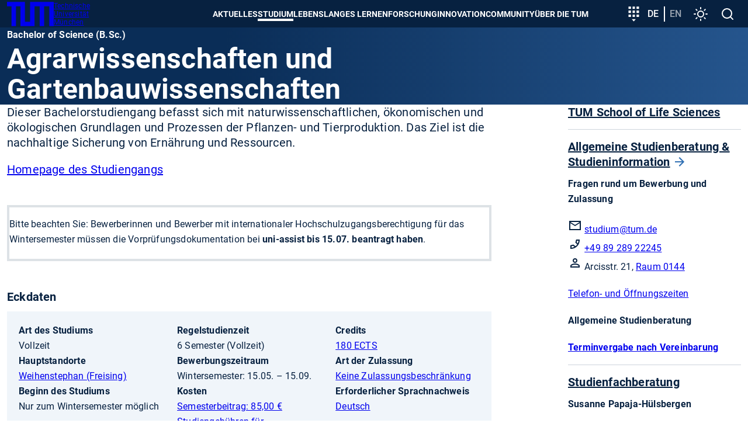

--- FILE ---
content_type: text/html; charset=utf-8
request_url: https://www.tum.de/studium/studienangebot/detail/agrarwissenschaften-und-gartenbauwissenschaften-bachelor-of-science-bsc
body_size: 42578
content:
<!DOCTYPE html>
<html dir="ltr" lang="de-DE">
<head>

<meta charset="utf-8">
<!-- 
	********************************************************************************
	*                                                                *****  **     *
	*              TYPO3 by in2code.de - Wir leben TYPO3           ******  ****    *
	*                                                               *****  **      *
	* www.in2code.de / info(at)in2code(dot)de / +49 8031 8873983     *****         *
	*                                                                  **          *
	********************************************************************************

	This website is powered by TYPO3 - inspiring people to share!
	TYPO3 is a free open source Content Management Framework initially created by Kasper Skaarhoj and licensed under GNU/GPL.
	TYPO3 is copyright 1998-2026 of Kasper Skaarhoj. Extensions are copyright of their respective owners.
	Information and contribution at https://typo3.org/
-->


<link rel="icon" href="/typo3conf/ext/in2template/Resources/Public/Images/Icons/favicons/favicon.ico" type="image/vnd.microsoft.icon">
<title>Agrarwissenschaften und Gartenbauwissenschaften - Bachelor of Science (B.Sc.) - TUM</title>
<meta name="generator" content="TYPO3 CMS" />
<meta name="description" content="Sustainability" />
<meta name="viewport" content="width=device-width, initial-scale=1" />
<meta name="robots" content="index,follow" />
<meta name="twitter:card" content="summary_large_image" />
<meta name="google-site-verification" content="xtoTEvxyvAkiHgtnrJX_eyEru4yG0ftHXnUc9cle09s" />
<meta name="date" content="2023-08-16" />


<link rel="stylesheet" href="/typo3conf/ext/in2studyfinder/Resources/Public/Css/style.css?1768313962" media="all">
<link rel="stylesheet" href="/typo3conf/ext/ipandlanguageredirect/Resources/Public/Css/Frontend.min.css?1768313962" media="all">
<link rel="stylesheet" href="/typo3conf/ext/in2template/Resources/Public/Css/styles.css?1768313861" media="all">



<script src="/typo3conf/ext/in2template/Resources/Public/JavaScripts/dark-mode-preload.js?1768313863"></script>
<script src="/typo3temp/assets/js/22bd6b19f07b20651f25343984776628.js?1698242172"></script>


<link rel="apple-touch-icon" href="/apple-touch-icon.png"/>
    <link rel="apple-touch-icon" href="/apple-touch-icon-57x57.png" sizes="57x57"/>
    <link rel="apple-touch-icon" href="/apple-touch-icon-60x60.png" sizes="60x60"/>
    <link rel="apple-touch-icon" href="/apple-touch-icon-72x72.png" sizes="72x72"/>
    <link rel="apple-touch-icon" href="/apple-touch-icon-76x76.png" sizes="76x76"/>
    <link rel="apple-touch-icon" href="/apple-touch-icon-114x114.png" sizes="114x114"/>
    <link rel="apple-touch-icon" href="/apple-touch-icon-120x120.png" sizes="120x120"/>
    <link rel="apple-touch-icon" href="/apple-touch-icon-128x128.png" sizes="128x128"/>
    <link rel="apple-touch-icon" href="/apple-touch-icon-144x144.png" sizes="144x144"/>
    <link rel="apple-touch-icon" href="/apple-touch-icon-152x152.png" sizes="152x152"/>
    <link rel="apple-touch-icon" href="/apple-touch-icon-180x180.png" sizes="180x180"/>
    <link rel="apple-touch-icon" href="/apple-touch-icon-precomposed.png"/>
    <link rel="icon" type="image/png" href="/favicon-16x16.png" sizes="16x16"/>
    <link rel="icon" type="image/png" href="/favicon-32x32.png" sizes="32x32"/>
    <link rel="icon" type="image/png" href="/favicon-48x48.png" sizes="48x48"/>
    <link rel="icon" type="image/png" href="/favicon-64x64.png" sizes="64x64"/>
    <link rel="icon" type="image/png" href="/favicon-96x96.png" sizes="96x96"/>
    <link rel="icon" type="image/png" href="/favicon-160x160.png" sizes="160x160"/>
    <link rel="icon" type="image/png" href="/favicon-192x192.png" sizes="192x192"/>
    <link rel="icon" type="image/png" href="/favicon-196x196.png" sizes="196x196"/>
    <link rel="mask-icon" href="/safari-pinned-tab.svg" color="#23579f">
    <meta name="apple-mobile-web-app-title" content="TUM">
    <meta name="application-name" content="TUM">
    <meta name="msapplication-TileColor" content="#da532c">
    <meta name="msapplication-TileImage" content="/mstile-144x144.png">
    <meta name="theme-color" content="#23579f">
<link rel="canonical" href="https://www.tum.de/studium/studienangebot/detail/agrarwissenschaften-und-gartenbauwissenschaften-bachelor-of-science-bsc"/>

<link rel="alternate" hreflang="de-DE" href="https://www.tum.de/studium/studienangebot/detail/agrarwissenschaften-und-gartenbauwissenschaften-bachelor-of-science-bsc"/>
<link rel="alternate" hreflang="en-US" href="https://www.tum.de/en/studies/degree-programs/detail/agricultural-and-horticultural-sciences-bachelor-of-science-bsc"/>
<link rel="alternate" hreflang="x-default" href="https://www.tum.de/studium/studienangebot/detail/agrarwissenschaften-und-gartenbauwissenschaften-bachelor-of-science-bsc"/>
</head>
<body class="page2235">


<ul class="ipandlanguageredirect" data-ipandlanguageredirect-container="suggest">
	<li class="ipandlanguageredirect__item ipandlanguageredirect__item--first">
		<a class="ipandlanguageredirect__button" href="#" data-ipandlanguageredirect-container="link">
			Zeige besser passende Version dieser Seite</a>
	</li>
	<li class="ipandlanguageredirect__item">
		<button class="ipandlanguageredirect__button" data-ipandlanguageredirect-action="hideMessage">
			Diese Meldung nicht mehr anzeigen
		</button>
	</li>
</ul>
<a href="#main-content" class="skip-link btn btn--primary">Skip to main content</a>


	<div class="c-disturber">
	
</div>



<div class="page page--default">
  <header class="page__header">
	<div class="container">
		<div class="flex flex--no-gutters flex--space-between flex--middle">
			<div class="flex flex--no-gutters flex--middle">
				<div>
					<a class="page__header-logo" title="Technische Universität München - Startseite" href="/">
						<svg width="80" height="42" xmlns="http://www.w3.org/2000/svg" viewBox="0 0 73 38">
							<path d="M28 0v31h8V0h37v38h-7V7h-8v31h-7V7h-8v31H21V7h-7v31H7V7H0V0h28z" fill="currentColor"/>
						</svg>

						<span class="visually-hidden">TUM</span>

						<span>
						Technische <br>
						Universität <br>
						München
					</span>
					</a>
				</div>
			</div>
			<div class="flex flex--no-gutters flex--middle">
				<div>
					<nav class="c-main-menu" aria-label="Main menu">
	<ul class="c-main-menu__list">
		
			
					<li class="c-main-menu__list-item c-main-menu__list-item--has-submenu c-main-menu__list-item--level1">
						<button type="button" class="c-main-menu__link main-menu__link--level-1">
							Aktuelles
						</button>
						<div class="sub">
							<div class="container">
								<div class="sub-background">
									
	<button class="c-main-menu__close" type="button">
		<svg width="32" height="32" viewbox="0 0 24 24" xmlns="http://www.w3.org/2000/svg" aria-hidden="true"
				 focusable="false">
			<path
				d="M19 6.41 17.59 5 12 10.59 6.41 5 5 6.41 10.59 12 5 17.59 6.41 19 12 13.41 17.59 19 19 17.59 13.41 12z"
				fill="currentColor" fill-rule="nonzero"></path>
		</svg>
		<span class="visually-hidden">
			Menü schließen
		</span>
	</button>

									
	<ul class="c-main-menu__list c-main-menu__list--level2 ">
		<li class="c-main-menu__list-item">
			<a href="/aktuelles" class="c-main-menu__link c-main-menu__link--overview main-menu__link--level-2">
				Aktuelles
				<span>
					<svg width="24" height="24" viewBox="0 0 24 24" xmlns="http://www.w3.org/2000/svg" aria-hidden="true" focusable="false">
						<path d="M8 16.59 9.41 18l6-6-6-6L8 7.41 12.58 12z" fill="currentColor" fill-rule="nonzero"/>
					</svg>
					Zur Übersicht
				</span>
			</a>
		</li>

		
			
					<li class="c-main-menu__list-item c-main-menu__list-item--level2">
						<a href="/aktuelles/alle-meldungen" class="c-main-menu__link main-menu__link--level-2">
							Alle Meldungen
						</a>
					</li>
				
		
			
					<li class="c-main-menu__list-item c-main-menu__list-item--has-submenu c-main-menu__list-item--level">
						<button type="button" class="c-main-menu__link main-menu__link--level-2">
							<span>
								Veranstaltungen
							</span>
							<svg width="24" height="24" viewBox="0 0 24 24" xmlns="http://www.w3.org/2000/svg" aria-hidden="true" focusable="false">
								<path d="M8 16.59 9.41 18l6-6-6-6L8 7.41 12.58 12z" fill="currentColor" fill-rule="nonzero"/>
							</svg>
						</button>
						
						
	<ul class="c-main-menu__list c-main-menu__list--level3 sub">
		<li class="c-main-menu__list-item">
			<a href="/aktuelles/veranstaltungen" class="c-main-menu__link c-main-menu__link--overview main-menu__link--level-2">
				Veranstaltungen
				<span>
					<svg width="24" height="24" viewBox="0 0 24 24" xmlns="http://www.w3.org/2000/svg" aria-hidden="true" focusable="false">
						<path d="M8 16.59 9.41 18l6-6-6-6L8 7.41 12.58 12z" fill="currentColor" fill-rule="nonzero"/>
					</svg>
					Zur Übersicht
				</span>
			</a>
		</li>

		
			
					<li class="c-main-menu__list-item c-main-menu__list-item--level3">
						<a href="/aktuelles/veranstaltungen/terminuebersicht" class="c-main-menu__link main-menu__link--level-3">
							Terminübersicht
						</a>
					</li>
				
		
			
					<li class="c-main-menu__list-item c-main-menu__list-item--level3">
						<a href="/aktuelles/veranstaltungen/presidential-lunches" class="c-main-menu__link main-menu__link--level-3">
							Presidential Lunches
						</a>
					</li>
				
		
			
					<li class="c-main-menu__list-item c-main-menu__list-item--level3">
						<a href="https://www.sustainability.tum.de/nachhaltigkeit/sustainability-day/" target="_blank" class="c-main-menu__link main-menu__link--level-3" rel="noreferrer">
							Sustainability Day
						</a>
					</li>
				
		
			
					<li class="c-main-menu__list-item c-main-menu__list-item--level3">
						<a href="/aktuelles/veranstaltungen/welcometum" class="c-main-menu__link main-menu__link--level-3">
							Welcome@TUM
						</a>
					</li>
				
		
			
					<li class="c-main-menu__list-item c-main-menu__list-item--level3">
						<a href="/aktuelles/veranstaltungen/dies-academicus" class="c-main-menu__link main-menu__link--level-3">
							Dies Academicus
						</a>
					</li>
				
		
			
					<li class="c-main-menu__list-item c-main-menu__list-item--level3">
						<a href="/aktuelles/veranstaltungen/adventskonzerte" class="c-main-menu__link main-menu__link--level-3">
							Adventskonzerte
						</a>
					</li>
				
		
	</ul>

					</li>
				
		
			
					<li class="c-main-menu__list-item c-main-menu__list-item--has-submenu c-main-menu__list-item--level">
						<button type="button" class="c-main-menu__link main-menu__link--level-2">
							<span>
								Magazin
							</span>
							<svg width="24" height="24" viewBox="0 0 24 24" xmlns="http://www.w3.org/2000/svg" aria-hidden="true" focusable="false">
								<path d="M8 16.59 9.41 18l6-6-6-6L8 7.41 12.58 12z" fill="currentColor" fill-rule="nonzero"/>
							</svg>
						</button>
						
						
	<ul class="c-main-menu__list c-main-menu__list--level3 sub">
		<li class="c-main-menu__list-item">
			<a href="/aktuelles/magazin" class="c-main-menu__link c-main-menu__link--overview main-menu__link--level-2">
				Magazin
				<span>
					<svg width="24" height="24" viewBox="0 0 24 24" xmlns="http://www.w3.org/2000/svg" aria-hidden="true" focusable="false">
						<path d="M8 16.59 9.41 18l6-6-6-6L8 7.41 12.58 12z" fill="currentColor" fill-rule="nonzero"/>
					</svg>
					Zur Übersicht
				</span>
			</a>
		</li>

		
			
					<li class="c-main-menu__list-item c-main-menu__list-item--level3">
						<a href="/aktuelles/magazin/tum-magazin-ausgabe-02/25" class="c-main-menu__link main-menu__link--level-3">
							TUM Magazin Ausgabe 02/25
						</a>
					</li>
				
		
			
					<li class="c-main-menu__list-item c-main-menu__list-item--level3">
						<a href="/aktuelles/magazin/tum-magazin-ausgabe-01/25" class="c-main-menu__link main-menu__link--level-3">
							TUM Magazin Ausgabe 01/25
						</a>
					</li>
				
		
	</ul>

					</li>
				
		
			
					<li class="c-main-menu__list-item c-main-menu__list-item--has-submenu c-main-menu__list-item--level">
						<button type="button" class="c-main-menu__link main-menu__link--level-2">
							<span>
								Podcasts
							</span>
							<svg width="24" height="24" viewBox="0 0 24 24" xmlns="http://www.w3.org/2000/svg" aria-hidden="true" focusable="false">
								<path d="M8 16.59 9.41 18l6-6-6-6L8 7.41 12.58 12z" fill="currentColor" fill-rule="nonzero"/>
							</svg>
						</button>
						
						
	<ul class="c-main-menu__list c-main-menu__list--level3 sub">
		<li class="c-main-menu__list-item">
			<a href="/aktuelles/podcasts" class="c-main-menu__link c-main-menu__link--overview main-menu__link--level-2">
				Podcasts
				<span>
					<svg width="24" height="24" viewBox="0 0 24 24" xmlns="http://www.w3.org/2000/svg" aria-hidden="true" focusable="false">
						<path d="M8 16.59 9.41 18l6-6-6-6L8 7.41 12.58 12z" fill="currentColor" fill-rule="nonzero"/>
					</svg>
					Zur Übersicht
				</span>
			</a>
		</li>

		
			
					<li class="c-main-menu__list-item c-main-menu__list-item--level3">
						<a href="/aktuelles/podcasts/we-are-tum" class="c-main-menu__link main-menu__link--level-3">
							We are TUM
						</a>
					</li>
				
		
	</ul>

					</li>
				
		
			
					<li class="c-main-menu__list-item c-main-menu__list-item--has-submenu c-main-menu__list-item--level">
						<button type="button" class="c-main-menu__link main-menu__link--level-2">
							<span>
								Serien
							</span>
							<svg width="24" height="24" viewBox="0 0 24 24" xmlns="http://www.w3.org/2000/svg" aria-hidden="true" focusable="false">
								<path d="M8 16.59 9.41 18l6-6-6-6L8 7.41 12.58 12z" fill="currentColor" fill-rule="nonzero"/>
							</svg>
						</button>
						
						
	<ul class="c-main-menu__list c-main-menu__list--level3 sub">
		<li class="c-main-menu__list-item">
			<a href="/aktuelles/serien" class="c-main-menu__link c-main-menu__link--overview main-menu__link--level-2">
				Serien
				<span>
					<svg width="24" height="24" viewBox="0 0 24 24" xmlns="http://www.w3.org/2000/svg" aria-hidden="true" focusable="false">
						<path d="M8 16.59 9.41 18l6-6-6-6L8 7.41 12.58 12z" fill="currentColor" fill-rule="nonzero"/>
					</svg>
					Zur Übersicht
				</span>
			</a>
		</li>

		
			
					<li class="c-main-menu__list-item c-main-menu__list-item--level3">
						<a href="/aktuelles/serien/newin" class="c-main-menu__link main-menu__link--level-3">
							NewIn
						</a>
					</li>
				
		
			
					<li class="c-main-menu__list-item c-main-menu__list-item--level3">
						<a href="/aktuelles/serien/one-topic-one-loop" class="c-main-menu__link main-menu__link--level-3">
							One Topic, One Loop
						</a>
					</li>
				
		
	</ul>

					</li>
				
		
	</ul>

									
	<div class="nav-search">
		<label>
			<span>
				Navigation durchsuchen
			</span>
			<input type="text" placeholder="Eingrenzen..." data-language-id="0"/>
		</label>
		<button type="button" aria-hidden="true">
			<svg class="nav-close" width="24" height="24" viewbox="0 0 24 24" xmlns="http://www.w3.org/2000/svg"
					 aria-hidden="true" focusable="false">
				<path
					d="M19 6.41 17.59 5 12 10.59 6.41 5 5 6.41 10.59 12 5 17.59 6.41 19 12 13.41 17.59 19 19 17.59 13.41 12z"
					fill="currentColor" fill-rule="nonzero"></path>
			</svg>
			<span class="visually-hidden">
					Suche zurücksetzen
				</span>
		</button>
	</div>

									<ul class="nav-search-results" aria-hidden="true"></ul>
								</div>
							</div>
						</div>
					</li>
				
		
			
					<li class="c-main-menu__list-item c-main-menu__list-item--has-submenu c-main-menu__list-item--level1">
						<button type="button" class="c-main-menu__link main-menu__link--level-1 active-tree">
							Studium
						</button>
						<div class="sub">
							<div class="container">
								<div class="sub-background">
									
	<button class="c-main-menu__close" type="button">
		<svg width="32" height="32" viewbox="0 0 24 24" xmlns="http://www.w3.org/2000/svg" aria-hidden="true"
				 focusable="false">
			<path
				d="M19 6.41 17.59 5 12 10.59 6.41 5 5 6.41 10.59 12 5 17.59 6.41 19 12 13.41 17.59 19 19 17.59 13.41 12z"
				fill="currentColor" fill-rule="nonzero"></path>
		</svg>
		<span class="visually-hidden">
			Menü schließen
		</span>
	</button>

									
	<ul class="c-main-menu__list c-main-menu__list--level2 ">
		<li class="c-main-menu__list-item">
			<a href="/studium" class="c-main-menu__link c-main-menu__link--overview main-menu__link--level-2">
				Studium
				<span>
					<svg width="24" height="24" viewBox="0 0 24 24" xmlns="http://www.w3.org/2000/svg" aria-hidden="true" focusable="false">
						<path d="M8 16.59 9.41 18l6-6-6-6L8 7.41 12.58 12z" fill="currentColor" fill-rule="nonzero"/>
					</svg>
					Zur Übersicht
				</span>
			</a>
		</li>

		
			
					<li class="c-main-menu__list-item c-main-menu__list-item--has-submenu c-main-menu__list-item--level">
						<button type="button" class="c-main-menu__link main-menu__link--level-2 active-tree">
							<span>
								Studienangebot
							</span>
							<svg width="24" height="24" viewBox="0 0 24 24" xmlns="http://www.w3.org/2000/svg" aria-hidden="true" focusable="false">
								<path d="M8 16.59 9.41 18l6-6-6-6L8 7.41 12.58 12z" fill="currentColor" fill-rule="nonzero"/>
							</svg>
						</button>
						
						
	<ul class="c-main-menu__list c-main-menu__list--level3 sub">
		<li class="c-main-menu__list-item">
			<a href="/studium/studienangebot" class="c-main-menu__link c-main-menu__link--overview main-menu__link--level-2">
				Studienangebot
				<span>
					<svg width="24" height="24" viewBox="0 0 24 24" xmlns="http://www.w3.org/2000/svg" aria-hidden="true" focusable="false">
						<path d="M8 16.59 9.41 18l6-6-6-6L8 7.41 12.58 12z" fill="currentColor" fill-rule="nonzero"/>
					</svg>
					Zur Übersicht
				</span>
			</a>
		</li>

		
			
					<li class="c-main-menu__list-item c-main-menu__list-item--has-submenu c-main-menu__list-item--level">
						<button type="button" class="c-main-menu__link main-menu__link--level-3">
							<span>
								Key Skill Programs
							</span>
							<svg width="24" height="24" viewBox="0 0 24 24" xmlns="http://www.w3.org/2000/svg" aria-hidden="true" focusable="false">
								<path d="M8 16.59 9.41 18l6-6-6-6L8 7.41 12.58 12z" fill="currentColor" fill-rule="nonzero"/>
							</svg>
						</button>
						
						
	<ul class="c-main-menu__list c-main-menu__list--level4 sub">
		<li class="c-main-menu__list-item">
			<a href="/studium/studienangebot/key-skill-programs" class="c-main-menu__link c-main-menu__link--overview main-menu__link--level-2">
				Key Skill Programs
				<span>
					<svg width="24" height="24" viewBox="0 0 24 24" xmlns="http://www.w3.org/2000/svg" aria-hidden="true" focusable="false">
						<path d="M8 16.59 9.41 18l6-6-6-6L8 7.41 12.58 12z" fill="currentColor" fill-rule="nonzero"/>
					</svg>
					Zur Übersicht
				</span>
			</a>
		</li>

		
			
					<li class="c-main-menu__list-item c-main-menu__list-item--level4">
						<a href="/studium/studienangebot/key-skill-programs/plug-in-module" class="c-main-menu__link main-menu__link--level-4">
							Plug-in-Module
						</a>
					</li>
				
		
			
					<li class="c-main-menu__list-item c-main-menu__list-item--level4">
						<a href="/studium/studienangebot/key-skill-programs/projektwochen" class="c-main-menu__link main-menu__link--level-4">
							Projektwochen
						</a>
					</li>
				
		
			
					<li class="c-main-menu__list-item c-main-menu__list-item--level4">
						<a href="https://www.international.tum.de/global/euroteq/" target="_blank" class="c-main-menu__link main-menu__link--level-4" rel="noreferrer">
							EuroTeQ Engineering University
						</a>
					</li>
				
		
			
					<li class="c-main-menu__list-item c-main-menu__list-item--level4">
						<a href="/studium/studienangebot/key-skill-programs/lebenslanges-lernen" class="c-main-menu__link main-menu__link--level-4">
							Lebenslanges Lernen
						</a>
					</li>
				
		
			
					<li class="c-main-menu__list-item c-main-menu__list-item--level4">
						<a href="/innovation/entrepreneurship/fuer-gruendungsinteressierte/education-offerings" class="c-main-menu__link main-menu__link--level-4">
							Entrepreneurship
						</a>
					</li>
				
		
			
					<li class="c-main-menu__list-item c-main-menu__list-item--level4">
						<a href="https://jobs.sap.com/content/Ausbildung-und-Studium/?locale=de_DE" target="_blank" class="c-main-menu__link main-menu__link--level-4" rel="noreferrer">
							SAP Star Program
						</a>
					</li>
				
		
	</ul>

					</li>
				
		
	</ul>

					</li>
				
		
			
					<li class="c-main-menu__list-item c-main-menu__list-item--has-submenu c-main-menu__list-item--level">
						<button type="button" class="c-main-menu__link main-menu__link--level-2">
							<span>
								Von der Schule zur Universität
							</span>
							<svg width="24" height="24" viewBox="0 0 24 24" xmlns="http://www.w3.org/2000/svg" aria-hidden="true" focusable="false">
								<path d="M8 16.59 9.41 18l6-6-6-6L8 7.41 12.58 12z" fill="currentColor" fill-rule="nonzero"/>
							</svg>
						</button>
						
						
	<ul class="c-main-menu__list c-main-menu__list--level3 sub">
		<li class="c-main-menu__list-item">
			<a href="/studium/von-der-schule-zur-universitaet" class="c-main-menu__link c-main-menu__link--overview main-menu__link--level-2">
				Von der Schule zur Universität
				<span>
					<svg width="24" height="24" viewBox="0 0 24 24" xmlns="http://www.w3.org/2000/svg" aria-hidden="true" focusable="false">
						<path d="M8 16.59 9.41 18l6-6-6-6L8 7.41 12.58 12z" fill="currentColor" fill-rule="nonzero"/>
					</svg>
					Zur Übersicht
				</span>
			</a>
		</li>

		
			
					<li class="c-main-menu__list-item c-main-menu__list-item--has-submenu c-main-menu__list-item--level">
						<button type="button" class="c-main-menu__link main-menu__link--level-3">
							<span>
								Angebote für Studieninteressierte
							</span>
							<svg width="24" height="24" viewBox="0 0 24 24" xmlns="http://www.w3.org/2000/svg" aria-hidden="true" focusable="false">
								<path d="M8 16.59 9.41 18l6-6-6-6L8 7.41 12.58 12z" fill="currentColor" fill-rule="nonzero"/>
							</svg>
						</button>
						
						
	<ul class="c-main-menu__list c-main-menu__list--level4 sub">
		<li class="c-main-menu__list-item">
			<a href="/studium/von-der-schule-zur-universitaet/angebote-fuer-studieninteressierte" class="c-main-menu__link c-main-menu__link--overview main-menu__link--level-2">
				Angebote für Studieninteressierte
				<span>
					<svg width="24" height="24" viewBox="0 0 24 24" xmlns="http://www.w3.org/2000/svg" aria-hidden="true" focusable="false">
						<path d="M8 16.59 9.41 18l6-6-6-6L8 7.41 12.58 12z" fill="currentColor" fill-rule="nonzero"/>
					</svg>
					Zur Übersicht
				</span>
			</a>
		</li>

		
			
					<li class="c-main-menu__list-item c-main-menu__list-item--level4">
						<a href="/studium/von-der-schule-zur-universitaet/angebote-fuer-studieninteressierte/tum-open-campus" class="c-main-menu__link main-menu__link--level-4">
							TUM Open Campus
						</a>
					</li>
				
		
			
					<li class="c-main-menu__list-item c-main-menu__list-item--level4">
						<a href="/studium/von-der-schule-zur-universitaet/angebote-fuer-studieninteressierte/tum-student-talks" class="c-main-menu__link main-menu__link--level-4">
							TUM Student Talks
						</a>
					</li>
				
		
			
					<li class="c-main-menu__list-item c-main-menu__list-item--level4">
						<a href="/studium/von-der-schule-zur-universitaet/angebote-fuer-studieninteressierte/campustouren" class="c-main-menu__link main-menu__link--level-4">
							Campustouren
						</a>
					</li>
				
		
			
					<li class="c-main-menu__list-item c-main-menu__list-item--level4">
						<a href="/studium/von-der-schule-zur-universitaet/angebote-fuer-studieninteressierte/vorlesungen-erleben" class="c-main-menu__link main-menu__link--level-4">
							Vorlesungen erleben
						</a>
					</li>
				
		
			
					<li class="c-main-menu__list-item c-main-menu__list-item--level4">
						<a href="/studium/von-der-schule-zur-universitaet/workshop-zur-studienorientierung" class="c-main-menu__link main-menu__link--level-4">
							Workshop zur Studienorientierung
						</a>
					</li>
				
		
			
					<li class="c-main-menu__list-item c-main-menu__list-item--level4">
						<a href="/studium/von-der-schule-zur-universitaet/angebote-fuer-studieninteressierte/meet-a-student" class="c-main-menu__link main-menu__link--level-4">
							Meet a student
						</a>
					</li>
				
		
			
					<li class="c-main-menu__list-item c-main-menu__list-item--level4">
						<a href="/studium/von-der-schule-zur-universitaet/angebote-fuer-studieninteressierte/angebote-der-tum-schools" class="c-main-menu__link main-menu__link--level-4">
							Angebote der TUM Schools
						</a>
					</li>
				
		
	</ul>

					</li>
				
		
			
					<li class="c-main-menu__list-item c-main-menu__list-item--level3">
						<a href="/studium/von-der-schule-zur-universitaet/fuer-maedchen-und-junge-frauen" class="c-main-menu__link main-menu__link--level-3">
							Für Mädchen und junge Frauen
						</a>
					</li>
				
		
			
					<li class="c-main-menu__list-item c-main-menu__list-item--level3">
						<a href="/studium/von-der-schule-zur-universitaet/angebote-fuer-leistungsstarke-schuelerinnen" class="c-main-menu__link main-menu__link--level-3">
							Für leistungsstarke Schülerinnen und Schüler
						</a>
					</li>
				
		
			
					<li class="c-main-menu__list-item c-main-menu__list-item--level3">
						<a href="/studium/von-der-schule-zur-universitaet/fuer-schulgruppen" class="c-main-menu__link main-menu__link--level-3">
							Für Schulgruppen
						</a>
					</li>
				
		
	</ul>

					</li>
				
		
			
					<li class="c-main-menu__list-item c-main-menu__list-item--has-submenu c-main-menu__list-item--level">
						<button type="button" class="c-main-menu__link main-menu__link--level-2">
							<span>
								Bewerbung & Einschreibung
							</span>
							<svg width="24" height="24" viewBox="0 0 24 24" xmlns="http://www.w3.org/2000/svg" aria-hidden="true" focusable="false">
								<path d="M8 16.59 9.41 18l6-6-6-6L8 7.41 12.58 12z" fill="currentColor" fill-rule="nonzero"/>
							</svg>
						</button>
						
						
	<ul class="c-main-menu__list c-main-menu__list--level3 sub">
		<li class="c-main-menu__list-item">
			<a href="/studium/bewerbung" class="c-main-menu__link c-main-menu__link--overview main-menu__link--level-2">
				Bewerbung & Einschreibung
				<span>
					<svg width="24" height="24" viewBox="0 0 24 24" xmlns="http://www.w3.org/2000/svg" aria-hidden="true" focusable="false">
						<path d="M8 16.59 9.41 18l6-6-6-6L8 7.41 12.58 12z" fill="currentColor" fill-rule="nonzero"/>
					</svg>
					Zur Übersicht
				</span>
			</a>
		</li>

		
			
					<li class="c-main-menu__list-item c-main-menu__list-item--has-submenu c-main-menu__list-item--level">
						<button type="button" class="c-main-menu__link main-menu__link--level-3">
							<span>
								Infoportal Bewerbung
							</span>
							<svg width="24" height="24" viewBox="0 0 24 24" xmlns="http://www.w3.org/2000/svg" aria-hidden="true" focusable="false">
								<path d="M8 16.59 9.41 18l6-6-6-6L8 7.41 12.58 12z" fill="currentColor" fill-rule="nonzero"/>
							</svg>
						</button>
						
						
	<ul class="c-main-menu__list c-main-menu__list--level4 sub">
		<li class="c-main-menu__list-item">
			<a href="/studium/bewerbung/infoportal-bewerbung" class="c-main-menu__link c-main-menu__link--overview main-menu__link--level-2">
				Infoportal Bewerbung
				<span>
					<svg width="24" height="24" viewBox="0 0 24 24" xmlns="http://www.w3.org/2000/svg" aria-hidden="true" focusable="false">
						<path d="M8 16.59 9.41 18l6-6-6-6L8 7.41 12.58 12z" fill="currentColor" fill-rule="nonzero"/>
					</svg>
					Zur Übersicht
				</span>
			</a>
		</li>

		
			
					<li class="c-main-menu__list-item c-main-menu__list-item--level4">
						<a href="/studium/bewerbung/infoportal-bewerbung/anforderungen-an-dokumente" class="c-main-menu__link main-menu__link--level-4">
							Anforderungen an Dokumente
						</a>
					</li>
				
		
			
					<li class="c-main-menu__list-item c-main-menu__list-item--level4">
						<a href="/studium/bewerbung/infoportal-bewerbung/termine-und-fristen" class="c-main-menu__link main-menu__link--level-4">
							Termine und Fristen
						</a>
					</li>
				
		
			
					<li class="c-main-menu__list-item c-main-menu__list-item--level4">
						<a href="/studium/bewerbung/infoportal-bewerbung/zulassungsvoraussetzungen" class="c-main-menu__link main-menu__link--level-4">
							Zulassungs&shy;voraussetzungen
						</a>
					</li>
				
		
			
					<li class="c-main-menu__list-item c-main-menu__list-item--level4">
						<a href="/studium/bewerbung/infoportal-bewerbung/onlinebewerbung" class="c-main-menu__link main-menu__link--level-4">
							Onlinebewerbung
						</a>
					</li>
				
		
			
					<li class="c-main-menu__list-item c-main-menu__list-item--level4">
						<a href="/studium/bewerbung/infoportal-bewerbung/bewerbung-international" class="c-main-menu__link main-menu__link--level-4">
							Internationale Bewerbende
						</a>
					</li>
				
		
			
					<li class="c-main-menu__list-item c-main-menu__list-item--level4">
						<a href="/studium/bewerbung/infoportal-bewerbung/bewerbung-fuer-meisterinnen-und-beruflich-qualifizierte" class="c-main-menu__link main-menu__link--level-4">
							Bewerbung für Meisterinnen, Meister und beruflich Qualifizierte
						</a>
					</li>
				
		
			
					<li class="c-main-menu__list-item c-main-menu__list-item--level4">
						<a href="/studium/bewerbung/infoportal-bewerbung/uni-assist" class="c-main-menu__link main-menu__link--level-4">
							Uni-Assist
						</a>
					</li>
				
		
			
					<li class="c-main-menu__list-item c-main-menu__list-item--level4">
						<a href="/studium/bewerbung/infoportal-bewerbung/zulassungsvoraussetzungen/sprachnachweise" class="c-main-menu__link main-menu__link--level-4">
							Sprachnachweise
						</a>
					</li>
				
		
			
					<li class="c-main-menu__list-item c-main-menu__list-item--level4">
						<a href="/studium/bewerbung/infoportal-bewerbung/dokumentenglossar" class="c-main-menu__link main-menu__link--level-4">
							Dokumentenglossar
						</a>
					</li>
				
		
	</ul>

					</li>
				
		
			
					<li class="c-main-menu__list-item c-main-menu__list-item--has-submenu c-main-menu__list-item--level">
						<button type="button" class="c-main-menu__link main-menu__link--level-3">
							<span>
								Infoportal Einschreibung
							</span>
							<svg width="24" height="24" viewBox="0 0 24 24" xmlns="http://www.w3.org/2000/svg" aria-hidden="true" focusable="false">
								<path d="M8 16.59 9.41 18l6-6-6-6L8 7.41 12.58 12z" fill="currentColor" fill-rule="nonzero"/>
							</svg>
						</button>
						
						
	<ul class="c-main-menu__list c-main-menu__list--level4 sub">
		<li class="c-main-menu__list-item">
			<a href="/studium/bewerbung/infoportal-einschreibung" class="c-main-menu__link c-main-menu__link--overview main-menu__link--level-2">
				Infoportal Einschreibung
				<span>
					<svg width="24" height="24" viewBox="0 0 24 24" xmlns="http://www.w3.org/2000/svg" aria-hidden="true" focusable="false">
						<path d="M8 16.59 9.41 18l6-6-6-6L8 7.41 12.58 12z" fill="currentColor" fill-rule="nonzero"/>
					</svg>
					Zur Übersicht
				</span>
			</a>
		</li>

		
			
					<li class="c-main-menu__list-item c-main-menu__list-item--level4">
						<a href="/studium/bewerbung/infoportal-einschreibung/immatrikulation" class="c-main-menu__link main-menu__link--level-4">
							Immatrikulation
						</a>
					</li>
				
		
			
					<li class="c-main-menu__list-item c-main-menu__list-item--level4">
						<a href="/studium/bewerbung/infoportal-einschreibung/rueckmeldesperre" class="c-main-menu__link main-menu__link--level-4">
							Rückmeldesperre
						</a>
					</li>
				
		
			
					<li class="c-main-menu__list-item c-main-menu__list-item--level4">
						<a href="/studium/bewerbung/infoportal-einschreibung/rueckstellung-eines-studienplatzes" class="c-main-menu__link main-menu__link--level-4">
							Rückstellung eines Studienplatzes
						</a>
					</li>
				
		
			
					<li class="c-main-menu__list-item c-main-menu__list-item--level4">
						<a href="/studium/bewerbung/infoportal-einschreibung/krankenversicherung" class="c-main-menu__link main-menu__link--level-4">
							Krankenversicherung
						</a>
					</li>
				
		
			
					<li class="c-main-menu__list-item c-main-menu__list-item--level4">
						<a href="/studium/bewerbung/infoportal-einschreibung/studentcard" class="c-main-menu__link main-menu__link--level-4">
							Student Card
						</a>
					</li>
				
		
			
					<li class="c-main-menu__list-item c-main-menu__list-item--level4">
						<a href="/studium/studienfinanzierung" class="c-main-menu__link main-menu__link--level-4">
							Semesterbeitrag und Semesterticket
						</a>
					</li>
				
		
	</ul>

					</li>
				
		
			
					<li class="c-main-menu__list-item c-main-menu__list-item--has-submenu c-main-menu__list-item--level">
						<button type="button" class="c-main-menu__link main-menu__link--level-3">
							<span>
								Bachelor
							</span>
							<svg width="24" height="24" viewBox="0 0 24 24" xmlns="http://www.w3.org/2000/svg" aria-hidden="true" focusable="false">
								<path d="M8 16.59 9.41 18l6-6-6-6L8 7.41 12.58 12z" fill="currentColor" fill-rule="nonzero"/>
							</svg>
						</button>
						
						
	<ul class="c-main-menu__list c-main-menu__list--level4 sub">
		<li class="c-main-menu__list-item">
			<a href="/studium/bewerbung/bachelor" class="c-main-menu__link c-main-menu__link--overview main-menu__link--level-2">
				Bachelor
				<span>
					<svg width="24" height="24" viewBox="0 0 24 24" xmlns="http://www.w3.org/2000/svg" aria-hidden="true" focusable="false">
						<path d="M8 16.59 9.41 18l6-6-6-6L8 7.41 12.58 12z" fill="currentColor" fill-rule="nonzero"/>
					</svg>
					Zur Übersicht
				</span>
			</a>
		</li>

		
			
					<li class="c-main-menu__list-item c-main-menu__list-item--level4">
						<a href="/studium/bewerbung/bachelor/bewerbung-bachelor" class="c-main-menu__link main-menu__link--level-4">
							Bewerbung Bachelor
						</a>
					</li>
				
		
	</ul>

					</li>
				
		
			
					<li class="c-main-menu__list-item c-main-menu__list-item--has-submenu c-main-menu__list-item--level">
						<button type="button" class="c-main-menu__link main-menu__link--level-3">
							<span>
								Master
							</span>
							<svg width="24" height="24" viewBox="0 0 24 24" xmlns="http://www.w3.org/2000/svg" aria-hidden="true" focusable="false">
								<path d="M8 16.59 9.41 18l6-6-6-6L8 7.41 12.58 12z" fill="currentColor" fill-rule="nonzero"/>
							</svg>
						</button>
						
						
	<ul class="c-main-menu__list c-main-menu__list--level4 sub">
		<li class="c-main-menu__list-item">
			<a href="/studium/bewerbung/master" class="c-main-menu__link c-main-menu__link--overview main-menu__link--level-2">
				Master
				<span>
					<svg width="24" height="24" viewBox="0 0 24 24" xmlns="http://www.w3.org/2000/svg" aria-hidden="true" focusable="false">
						<path d="M8 16.59 9.41 18l6-6-6-6L8 7.41 12.58 12z" fill="currentColor" fill-rule="nonzero"/>
					</svg>
					Zur Übersicht
				</span>
			</a>
		</li>

		
			
					<li class="c-main-menu__list-item c-main-menu__list-item--level4">
						<a href="/studium/bewerbung/master/bewerbung-master" class="c-main-menu__link main-menu__link--level-4">
							Bewerbung Master
						</a>
					</li>
				
		
	</ul>

					</li>
				
		
			
					<li class="c-main-menu__list-item c-main-menu__list-item--level3">
						<a href="/studium/bewerbung/lehramt" class="c-main-menu__link main-menu__link--level-3">
							Lehramt
						</a>
					</li>
				
		
			
					<li class="c-main-menu__list-item c-main-menu__list-item--level3">
						<a href="/studium/bewerbung/medizin" class="c-main-menu__link main-menu__link--level-3">
							Medizin
						</a>
					</li>
				
		
			
					<li class="c-main-menu__list-item c-main-menu__list-item--level3">
						<a href="https://www.gs.tum.de/gs/promovieren-an-der-tum/" target="_blank" class="c-main-menu__link main-menu__link--level-3" rel="noreferrer">
							Promotion
						</a>
					</li>
				
		
			
					<li class="c-main-menu__list-item c-main-menu__list-item--has-submenu c-main-menu__list-item--level">
						<button type="button" class="c-main-menu__link main-menu__link--level-3">
							<span>
								Weitere Studienformen
							</span>
							<svg width="24" height="24" viewBox="0 0 24 24" xmlns="http://www.w3.org/2000/svg" aria-hidden="true" focusable="false">
								<path d="M8 16.59 9.41 18l6-6-6-6L8 7.41 12.58 12z" fill="currentColor" fill-rule="nonzero"/>
							</svg>
						</button>
						
						
	<ul class="c-main-menu__list c-main-menu__list--level4 sub">
		<li class="c-main-menu__list-item">
			<a href="/studium/bewerbung/studienformen" class="c-main-menu__link c-main-menu__link--overview main-menu__link--level-2">
				Weitere Studienformen
				<span>
					<svg width="24" height="24" viewBox="0 0 24 24" xmlns="http://www.w3.org/2000/svg" aria-hidden="true" focusable="false">
						<path d="M8 16.59 9.41 18l6-6-6-6L8 7.41 12.58 12z" fill="currentColor" fill-rule="nonzero"/>
					</svg>
					Zur Übersicht
				</span>
			</a>
		</li>

		
			
					<li class="c-main-menu__list-item c-main-menu__list-item--level4">
						<a href="/studium/bewerbung/studienformen/double-degree" class="c-main-menu__link main-menu__link--level-4">
							Double Degree
						</a>
					</li>
				
		
			
					<li class="c-main-menu__list-item c-main-menu__list-item--level4">
						<a href="/studium/bewerbung/studienformen/doppelstudium" class="c-main-menu__link main-menu__link--level-4">
							Doppelstudium
						</a>
					</li>
				
		
			
					<li class="c-main-menu__list-item c-main-menu__list-item--level4">
						<a href="/studium/bewerbung/studienformen/gaststudium" class="c-main-menu__link main-menu__link--level-4">
							Gaststudium
						</a>
					</li>
				
		
			
					<li class="c-main-menu__list-item c-main-menu__list-item--level4">
						<a href="https://www.international.tum.de/global/austauschstudium/" target="_blank" class="c-main-menu__link main-menu__link--level-4" rel="noreferrer">
							Austauschstudium
						</a>
					</li>
				
		
			
					<li class="c-main-menu__list-item c-main-menu__list-item--level4">
						<a href="/studium/bewerbung/studienformen/studienkolleg" class="c-main-menu__link main-menu__link--level-4">
							Studienkolleg
						</a>
					</li>
				
		
	</ul>

					</li>
				
		
	</ul>

					</li>
				
		
			
					<li class="c-main-menu__list-item c-main-menu__list-item--has-submenu c-main-menu__list-item--level">
						<button type="button" class="c-main-menu__link main-menu__link--level-2">
							<span>
								Im Studium
							</span>
							<svg width="24" height="24" viewBox="0 0 24 24" xmlns="http://www.w3.org/2000/svg" aria-hidden="true" focusable="false">
								<path d="M8 16.59 9.41 18l6-6-6-6L8 7.41 12.58 12z" fill="currentColor" fill-rule="nonzero"/>
							</svg>
						</button>
						
						
	<ul class="c-main-menu__list c-main-menu__list--level3 sub">
		<li class="c-main-menu__list-item">
			<a href="/studium/im-studium" class="c-main-menu__link c-main-menu__link--overview main-menu__link--level-2">
				Im Studium
				<span>
					<svg width="24" height="24" viewBox="0 0 24 24" xmlns="http://www.w3.org/2000/svg" aria-hidden="true" focusable="false">
						<path d="M8 16.59 9.41 18l6-6-6-6L8 7.41 12.58 12z" fill="currentColor" fill-rule="nonzero"/>
					</svg>
					Zur Übersicht
				</span>
			</a>
		</li>

		
			
					<li class="c-main-menu__list-item c-main-menu__list-item--has-submenu c-main-menu__list-item--level">
						<button type="button" class="c-main-menu__link main-menu__link--level-3">
							<span>
								Das Studium beginnen
							</span>
							<svg width="24" height="24" viewBox="0 0 24 24" xmlns="http://www.w3.org/2000/svg" aria-hidden="true" focusable="false">
								<path d="M8 16.59 9.41 18l6-6-6-6L8 7.41 12.58 12z" fill="currentColor" fill-rule="nonzero"/>
							</svg>
						</button>
						
						
	<ul class="c-main-menu__list c-main-menu__list--level4 sub">
		<li class="c-main-menu__list-item">
			<a href="/studium/im-studium/das-studium-beginnen" class="c-main-menu__link c-main-menu__link--overview main-menu__link--level-2">
				Das Studium beginnen
				<span>
					<svg width="24" height="24" viewBox="0 0 24 24" xmlns="http://www.w3.org/2000/svg" aria-hidden="true" focusable="false">
						<path d="M8 16.59 9.41 18l6-6-6-6L8 7.41 12.58 12z" fill="currentColor" fill-rule="nonzero"/>
					</svg>
					Zur Übersicht
				</span>
			</a>
		</li>

		
			
					<li class="c-main-menu__list-item c-main-menu__list-item--level4">
						<a href="/studium/im-studium/das-studium-beginnen/ihr-start" class="c-main-menu__link main-menu__link--level-4">
							Ihr Start an der TUM
						</a>
					</li>
				
		
			
					<li class="c-main-menu__list-item c-main-menu__list-item--level4">
						<a href="/studium/im-studium/das-studium-beginnen/fit-for-tum" class="c-main-menu__link main-menu__link--level-4">
							Fit for TUM 2025
						</a>
					</li>
				
		
			
					<li class="c-main-menu__list-item c-main-menu__list-item--level4">
						<a href="/studium/im-studium/das-studium-beginnen/first-steps" class="c-main-menu__link main-menu__link--level-4">
							TUM First Steps
						</a>
					</li>
				
		
			
					<li class="c-main-menu__list-item c-main-menu__list-item--level4">
						<a href="/studium/im-studium/das-studium-beginnen/masters-days" class="c-main-menu__link main-menu__link--level-4">
							TUM Master’s Days
						</a>
					</li>
				
		
			
					<li class="c-main-menu__list-item c-main-menu__list-item--level4">
						<a href="/studinews/ausgabe-03/2024-1" class="c-main-menu__link main-menu__link--level-4">
							TUMstudinews
						</a>
					</li>
				
		
	</ul>

					</li>
				
		
			
					<li class="c-main-menu__list-item c-main-menu__list-item--has-submenu c-main-menu__list-item--level">
						<button type="button" class="c-main-menu__link main-menu__link--level-3">
							<span>
								Das Studium organisieren
							</span>
							<svg width="24" height="24" viewBox="0 0 24 24" xmlns="http://www.w3.org/2000/svg" aria-hidden="true" focusable="false">
								<path d="M8 16.59 9.41 18l6-6-6-6L8 7.41 12.58 12z" fill="currentColor" fill-rule="nonzero"/>
							</svg>
						</button>
						
						
	<ul class="c-main-menu__list c-main-menu__list--level4 sub">
		<li class="c-main-menu__list-item">
			<a href="/studium/im-studium/das-studium-organisieren" class="c-main-menu__link c-main-menu__link--overview main-menu__link--level-2">
				Das Studium organisieren
				<span>
					<svg width="24" height="24" viewBox="0 0 24 24" xmlns="http://www.w3.org/2000/svg" aria-hidden="true" focusable="false">
						<path d="M8 16.59 9.41 18l6-6-6-6L8 7.41 12.58 12z" fill="currentColor" fill-rule="nonzero"/>
					</svg>
					Zur Übersicht
				</span>
			</a>
		</li>

		
			
					<li class="c-main-menu__list-item c-main-menu__list-item--level4">
						<a href="/studium/im-studium/das-studium-organisieren/organisatorisches-vor-studienbeginn" class="c-main-menu__link main-menu__link--level-4">
							Organisatorisches vor Studienbeginn
						</a>
					</li>
				
		
			
					<li class="c-main-menu__list-item c-main-menu__list-item--level4">
						<a href="/studium/im-studium/das-studium-organisieren/satzungen-ordnungen" class="c-main-menu__link main-menu__link--level-4">
							Satzungen & Ordnungen
						</a>
					</li>
				
		
			
					<li class="c-main-menu__list-item c-main-menu__list-item--level4">
						<a href="/studium/bewerbung/infoportal-bewerbung/termine-und-fristen" class="c-main-menu__link main-menu__link--level-4">
							Termine und Fristen
						</a>
					</li>
				
		
			
					<li class="c-main-menu__list-item c-main-menu__list-item--level4">
						<a href="/studium/im-studium/das-studium-organisieren/pruefungen-und-ergebnisse" class="c-main-menu__link main-menu__link--level-4">
							Prüfungen und Ergebnisse
						</a>
					</li>
				
		
	</ul>

					</li>
				
		
			
					<li class="c-main-menu__list-item c-main-menu__list-item--has-submenu c-main-menu__list-item--level">
						<button type="button" class="c-main-menu__link main-menu__link--level-3">
							<span>
								Erfolgreich lernen
							</span>
							<svg width="24" height="24" viewBox="0 0 24 24" xmlns="http://www.w3.org/2000/svg" aria-hidden="true" focusable="false">
								<path d="M8 16.59 9.41 18l6-6-6-6L8 7.41 12.58 12z" fill="currentColor" fill-rule="nonzero"/>
							</svg>
						</button>
						
						
	<ul class="c-main-menu__list c-main-menu__list--level4 sub">
		<li class="c-main-menu__list-item">
			<a href="/studium/im-studium/erfolgreich-lernen" class="c-main-menu__link c-main-menu__link--overview main-menu__link--level-2">
				Erfolgreich lernen
				<span>
					<svg width="24" height="24" viewBox="0 0 24 24" xmlns="http://www.w3.org/2000/svg" aria-hidden="true" focusable="false">
						<path d="M8 16.59 9.41 18l6-6-6-6L8 7.41 12.58 12z" fill="currentColor" fill-rule="nonzero"/>
					</svg>
					Zur Übersicht
				</span>
			</a>
		</li>

		
			
					<li class="c-main-menu__list-item c-main-menu__list-item--level4">
						<a href="https://www.prolehre.tum.de/prolehre/lernkompetenz/" target="_blank" class="c-main-menu__link main-menu__link--level-4" rel="noreferrer">
							Lernkompetenz
						</a>
					</li>
				
		
			
					<li class="c-main-menu__list-item c-main-menu__list-item--level4">
						<a href="/studium/hilfe-und-beratung/hilfe-im-studium/lern-und-pruefungscoaching" class="c-main-menu__link main-menu__link--level-4">
							Lern- und Prüfungscoaching
						</a>
					</li>
				
		
			
					<li class="c-main-menu__list-item c-main-menu__list-item--level4">
						<a href="/studium/im-studium/erfolgreich-lernen/lernraeume" class="c-main-menu__link main-menu__link--level-4">
							Lernräume
						</a>
					</li>
				
		
			
					<li class="c-main-menu__list-item c-main-menu__list-item--level4">
						<a href="http://www.ub.tum.de/" target="_blank" class="c-main-menu__link main-menu__link--level-4" rel="noreferrer">
							Universitätsbibliothek
						</a>
					</li>
				
		
			
					<li class="c-main-menu__list-item c-main-menu__list-item--level4">
						<a href="/studium/im-studium/erfolgreich-lernen/online-lernen" class="c-main-menu__link main-menu__link--level-4">
							Online-Lernen
						</a>
					</li>
				
		
	</ul>

					</li>
				
		
			
					<li class="c-main-menu__list-item c-main-menu__list-item--has-submenu c-main-menu__list-item--level">
						<button type="button" class="c-main-menu__link main-menu__link--level-3">
							<span>
								Unterstützung finden
							</span>
							<svg width="24" height="24" viewBox="0 0 24 24" xmlns="http://www.w3.org/2000/svg" aria-hidden="true" focusable="false">
								<path d="M8 16.59 9.41 18l6-6-6-6L8 7.41 12.58 12z" fill="currentColor" fill-rule="nonzero"/>
							</svg>
						</button>
						
						
	<ul class="c-main-menu__list c-main-menu__list--level4 sub">
		<li class="c-main-menu__list-item">
			<a href="/studium/im-studium/unterstuetzung-finden" class="c-main-menu__link c-main-menu__link--overview main-menu__link--level-2">
				Unterstützung finden
				<span>
					<svg width="24" height="24" viewBox="0 0 24 24" xmlns="http://www.w3.org/2000/svg" aria-hidden="true" focusable="false">
						<path d="M8 16.59 9.41 18l6-6-6-6L8 7.41 12.58 12z" fill="currentColor" fill-rule="nonzero"/>
					</svg>
					Zur Übersicht
				</span>
			</a>
		</li>

		
			
					<li class="c-main-menu__list-item c-main-menu__list-item--level4">
						<a href="/studium/im-studium/unterstuetzung-finden/unfaelle" class="c-main-menu__link main-menu__link--level-4">
							Unfälle
						</a>
					</li>
				
		
			
					<li class="c-main-menu__list-item c-main-menu__list-item--level4">
						<a href="/studium/hilfe-und-beratung" class="c-main-menu__link main-menu__link--level-4">
							Hilfe & Beratung
						</a>
					</li>
				
		
			
					<li class="c-main-menu__list-item c-main-menu__list-item--level4">
						<a href="https://www.community.tum.de/mentoring-an-der-tum/" target="_blank" class="c-main-menu__link main-menu__link--level-4" rel="noreferrer">
							Mentoring
						</a>
					</li>
				
		
			
					<li class="c-main-menu__list-item c-main-menu__list-item--level4">
						<a href="/studium/im-studium/unterstuetzung-finden/talentfoerderung-stipendien-und-preise" class="c-main-menu__link main-menu__link--level-4">
							Talentförderung, Stipendien und Preise
						</a>
					</li>
				
		
	</ul>

					</li>
				
		
			
					<li class="c-main-menu__list-item c-main-menu__list-item--level3">
						<a href="/studium/im-studium/tum-future-learning-initiative" class="c-main-menu__link main-menu__link--level-3">
							Die Universität gestalten
						</a>
					</li>
				
		
			
					<li class="c-main-menu__list-item c-main-menu__list-item--level3">
						<a href="https://www.international.tum.de/global/studyabroad/" target="_blank" class="c-main-menu__link main-menu__link--level-3" rel="noreferrer">
							Ins Ausland gehen
						</a>
					</li>
				
		
			
					<li class="c-main-menu__list-item c-main-menu__list-item--level3">
						<a href="/studium/im-studium/mobilitaet-im-studium" class="c-main-menu__link main-menu__link--level-3">
							Mobilität im Studium
						</a>
					</li>
				
		
			
					<li class="c-main-menu__list-item c-main-menu__list-item--level3">
						<a href="/studium/im-studium/wohnen-und-arbeiten" class="c-main-menu__link main-menu__link--level-3">
							Wohnen & arbeiten
						</a>
					</li>
				
		
	</ul>

					</li>
				
		
			
					<li class="c-main-menu__list-item c-main-menu__list-item--has-submenu c-main-menu__list-item--level">
						<button type="button" class="c-main-menu__link main-menu__link--level-2">
							<span>
								Studienabschluss
							</span>
							<svg width="24" height="24" viewBox="0 0 24 24" xmlns="http://www.w3.org/2000/svg" aria-hidden="true" focusable="false">
								<path d="M8 16.59 9.41 18l6-6-6-6L8 7.41 12.58 12z" fill="currentColor" fill-rule="nonzero"/>
							</svg>
						</button>
						
						
	<ul class="c-main-menu__list c-main-menu__list--level3 sub">
		<li class="c-main-menu__list-item">
			<a href="/studium/studienabschluss" class="c-main-menu__link c-main-menu__link--overview main-menu__link--level-2">
				Studienabschluss
				<span>
					<svg width="24" height="24" viewBox="0 0 24 24" xmlns="http://www.w3.org/2000/svg" aria-hidden="true" focusable="false">
						<path d="M8 16.59 9.41 18l6-6-6-6L8 7.41 12.58 12z" fill="currentColor" fill-rule="nonzero"/>
					</svg>
					Zur Übersicht
				</span>
			</a>
		</li>

		
			
					<li class="c-main-menu__list-item c-main-menu__list-item--level3">
						<a href="/studium/studienabschluss/abschlussarbeit" class="c-main-menu__link main-menu__link--level-3">
							Abschlussarbeit
						</a>
					</li>
				
		
			
					<li class="c-main-menu__list-item c-main-menu__list-item--level3">
						<a href="/studium/studienabschluss/abschlussdokumente" class="c-main-menu__link main-menu__link--level-3">
							Abschlussdokumente
						</a>
					</li>
				
		
			
					<li class="c-main-menu__list-item c-main-menu__list-item--level3">
						<a href="/studium/studienabschluss/exmatrikulation" class="c-main-menu__link main-menu__link--level-3">
							Exmatrikulation
						</a>
					</li>
				
		
			
					<li class="c-main-menu__list-item c-main-menu__list-item--level3">
						<a href="/studium/studienabschluss/rentenversicherung" class="c-main-menu__link main-menu__link--level-3">
							Rentenversicherung
						</a>
					</li>
				
		
			
					<li class="c-main-menu__list-item c-main-menu__list-item--level3">
						<a href="/studium/studienabschluss/verifikation-von-abschluessen" class="c-main-menu__link main-menu__link--level-3">
							Verifikationen & Bestätigungen
						</a>
					</li>
				
		
			
					<li class="c-main-menu__list-item c-main-menu__list-item--level3">
						<a href="https://www.community.tum.de/career-service/" target="_blank" class="c-main-menu__link main-menu__link--level-3" rel="noreferrer">
							Berufseinstieg
						</a>
					</li>
				
		
			
					<li class="c-main-menu__list-item c-main-menu__list-item--level3">
						<a href="/innovation/entrepreneurship" class="c-main-menu__link main-menu__link--level-3">
							Existenzgründung
						</a>
					</li>
				
		
			
					<li class="c-main-menu__list-item c-main-menu__list-item--level3">
						<a href="https://www.community.tum.de/" target="_blank" class="c-main-menu__link main-menu__link--level-3" rel="noreferrer">
							Alumninetzwerk
						</a>
					</li>
				
		
	</ul>

					</li>
				
		
			
					<li class="c-main-menu__list-item c-main-menu__list-item--has-submenu c-main-menu__list-item--level">
						<button type="button" class="c-main-menu__link main-menu__link--level-2">
							<span>
								Internationale Studierende
							</span>
							<svg width="24" height="24" viewBox="0 0 24 24" xmlns="http://www.w3.org/2000/svg" aria-hidden="true" focusable="false">
								<path d="M8 16.59 9.41 18l6-6-6-6L8 7.41 12.58 12z" fill="currentColor" fill-rule="nonzero"/>
							</svg>
						</button>
						
						
	<ul class="c-main-menu__list c-main-menu__list--level3 sub">
		<li class="c-main-menu__list-item">
			<a href="/studium/internationale-studierende" class="c-main-menu__link c-main-menu__link--overview main-menu__link--level-2">
				Internationale Studierende
				<span>
					<svg width="24" height="24" viewBox="0 0 24 24" xmlns="http://www.w3.org/2000/svg" aria-hidden="true" focusable="false">
						<path d="M8 16.59 9.41 18l6-6-6-6L8 7.41 12.58 12z" fill="currentColor" fill-rule="nonzero"/>
					</svg>
					Zur Übersicht
				</span>
			</a>
		</li>

		
			
					<li class="c-main-menu__list-item c-main-menu__list-item--level3">
						<a href="/studium/studienangebot" class="c-main-menu__link main-menu__link--level-3">
							Studienangebot
						</a>
					</li>
				
		
			
					<li class="c-main-menu__list-item c-main-menu__list-item--level3">
						<a href="/studium/bewerbung/infoportal-bewerbung/bewerbung-international" class="c-main-menu__link main-menu__link--level-3">
							Bewerbung & Zulassung
						</a>
					</li>
				
		
			
					<li class="c-main-menu__list-item c-main-menu__list-item--level3">
						<a href="/studium/studienfinanzierung/studiengebuehren-fuer-studierende-aus-nicht-eu-laendern" class="c-main-menu__link main-menu__link--level-3">
							Studiengebühren für Studierende aus Nicht-EU-Ländern
						</a>
					</li>
				
		
			
					<li class="c-main-menu__list-item c-main-menu__list-item--level3">
						<a href="/studium/im-studium/das-studium-beginnen/ihr-start" class="c-main-menu__link main-menu__link--level-3">
							Ihr Start an der TUM
						</a>
					</li>
				
		
			
					<li class="c-main-menu__list-item c-main-menu__list-item--level3">
						<a href="/studium/internationale-studierende/tutoren-undbuddy-programme" class="c-main-menu__link main-menu__link--level-3">
							Tutoren- & Buddy-Programme
						</a>
					</li>
				
		
			
					<li class="c-main-menu__list-item c-main-menu__list-item--level3">
						<a href="/studium/internationale-studierende/veranstaltungen-fuer-internationale" class="c-main-menu__link main-menu__link--level-3">
							Veranstaltungen für Internationale
						</a>
					</li>
				
		
			
					<li class="c-main-menu__list-item c-main-menu__list-item--level3">
						<a href="/studium/internationale-studierende/sprachenundinterkulturelles" class="c-main-menu__link main-menu__link--level-3">
							Sprachen & Interkulturelles
						</a>
					</li>
				
		
			
					<li class="c-main-menu__list-item c-main-menu__list-item--level3">
						<a href="/studium/internationale-studierende/freizeitundvernetzung" class="c-main-menu__link main-menu__link--level-3">
							Freizeit & Vernetzung
						</a>
					</li>
				
		
			
					<li class="c-main-menu__list-item c-main-menu__list-item--level3">
						<a href="/studium/im-studium/wohnen-und-arbeiten" class="c-main-menu__link main-menu__link--level-3">
							Wohnen & Arbeit
						</a>
					</li>
				
		
			
					<li class="c-main-menu__list-item c-main-menu__list-item--has-submenu c-main-menu__list-item--level">
						<button type="button" class="c-main-menu__link main-menu__link--level-3">
							<span>
								Ukraine – Unterstützung
							</span>
							<svg width="24" height="24" viewBox="0 0 24 24" xmlns="http://www.w3.org/2000/svg" aria-hidden="true" focusable="false">
								<path d="M8 16.59 9.41 18l6-6-6-6L8 7.41 12.58 12z" fill="currentColor" fill-rule="nonzero"/>
							</svg>
						</button>
						
						
	<ul class="c-main-menu__list c-main-menu__list--level4 sub">
		<li class="c-main-menu__list-item">
			<a href="/studium/internationale-studierende/ukraine" class="c-main-menu__link c-main-menu__link--overview main-menu__link--level-2">
				Ukraine – Unterstützung
				<span>
					<svg width="24" height="24" viewBox="0 0 24 24" xmlns="http://www.w3.org/2000/svg" aria-hidden="true" focusable="false">
						<path d="M8 16.59 9.41 18l6-6-6-6L8 7.41 12.58 12z" fill="currentColor" fill-rule="nonzero"/>
					</svg>
					Zur Übersicht
				</span>
			</a>
		</li>

		
			
					<li class="c-main-menu__list-item c-main-menu__list-item--level4">
						<a href="/studium/internationale-studierende/ukraine/integrationsprogramm" class="c-main-menu__link main-menu__link--level-4">
							Integrationsprogramm
						</a>
					</li>
				
		
			
					<li class="c-main-menu__list-item c-main-menu__list-item--level4">
						<a href="/studium/internationale-studierende/ukraine/bewerbung-fuer-einen-regulaeren-studienplatz" class="c-main-menu__link main-menu__link--level-4">
							Bewerbung für einen regulären Studienplatz
						</a>
					</li>
				
		
			
					<li class="c-main-menu__list-item c-main-menu__list-item--level4">
						<a href="/studium/internationale-studierende/ukraine" class="c-main-menu__link main-menu__link--level-4">
							Unterstützung für Studierende
						</a>
					</li>
				
		
			
					<li class="c-main-menu__list-item c-main-menu__list-item--level4">
						<a href="/studium/internationale-studierende/ukraine" class="c-main-menu__link main-menu__link--level-4">
							Unterstützung für Forschende und Lehrende
						</a>
					</li>
				
		
	</ul>

					</li>
				
		
	</ul>

					</li>
				
		
			
					<li class="c-main-menu__list-item c-main-menu__list-item--has-submenu c-main-menu__list-item--level">
						<button type="button" class="c-main-menu__link main-menu__link--level-2">
							<span>
								Hilfe & Beratung
							</span>
							<svg width="24" height="24" viewBox="0 0 24 24" xmlns="http://www.w3.org/2000/svg" aria-hidden="true" focusable="false">
								<path d="M8 16.59 9.41 18l6-6-6-6L8 7.41 12.58 12z" fill="currentColor" fill-rule="nonzero"/>
							</svg>
						</button>
						
						
	<ul class="c-main-menu__list c-main-menu__list--level3 sub">
		<li class="c-main-menu__list-item">
			<a href="/studium/hilfe-und-beratung" class="c-main-menu__link c-main-menu__link--overview main-menu__link--level-2">
				Hilfe & Beratung
				<span>
					<svg width="24" height="24" viewBox="0 0 24 24" xmlns="http://www.w3.org/2000/svg" aria-hidden="true" focusable="false">
						<path d="M8 16.59 9.41 18l6-6-6-6L8 7.41 12.58 12z" fill="currentColor" fill-rule="nonzero"/>
					</svg>
					Zur Übersicht
				</span>
			</a>
		</li>

		
			
					<li class="c-main-menu__list-item c-main-menu__list-item--has-submenu c-main-menu__list-item--level">
						<button type="button" class="c-main-menu__link main-menu__link--level-3">
							<span>
								Studienorientierung
							</span>
							<svg width="24" height="24" viewBox="0 0 24 24" xmlns="http://www.w3.org/2000/svg" aria-hidden="true" focusable="false">
								<path d="M8 16.59 9.41 18l6-6-6-6L8 7.41 12.58 12z" fill="currentColor" fill-rule="nonzero"/>
							</svg>
						</button>
						
						
	<ul class="c-main-menu__list c-main-menu__list--level4 sub">
		<li class="c-main-menu__list-item">
			<a href="/studium/hilfe-und-beratung/studienorientierung" class="c-main-menu__link c-main-menu__link--overview main-menu__link--level-2">
				Studienorientierung
				<span>
					<svg width="24" height="24" viewBox="0 0 24 24" xmlns="http://www.w3.org/2000/svg" aria-hidden="true" focusable="false">
						<path d="M8 16.59 9.41 18l6-6-6-6L8 7.41 12.58 12z" fill="currentColor" fill-rule="nonzero"/>
					</svg>
					Zur Übersicht
				</span>
			</a>
		</li>

		
			
					<li class="c-main-menu__list-item c-main-menu__list-item--level4">
						<a href="/studium/hilfe-und-beratung/hilfe-im-studium/studieninformation" class="c-main-menu__link main-menu__link--level-4">
							Studieninformation
						</a>
					</li>
				
		
			
					<li class="c-main-menu__list-item c-main-menu__list-item--level4">
						<a href="/studium/hilfe-und-beratung/hilfe-im-studium/studienberatung" class="c-main-menu__link main-menu__link--level-4">
							Allgemeine Studienberatung
						</a>
					</li>
				
		
			
					<li class="c-main-menu__list-item c-main-menu__list-item--level4">
						<a href="/studium/von-der-schule-zur-universitaet" class="c-main-menu__link main-menu__link--level-4">
							ExploreTUM
						</a>
					</li>
				
		
			
					<li class="c-main-menu__list-item c-main-menu__list-item--level4">
						<a href="/studium/von-der-schule-zur-universitaet/angebote-fuer-studieninteressierte/tum-open-campus" class="c-main-menu__link main-menu__link--level-4">
							TUM Open Campus
						</a>
					</li>
				
		
			
					<li class="c-main-menu__list-item c-main-menu__list-item--level4">
						<a href="/studium/im-studium/das-studium-beginnen/masters-days" class="c-main-menu__link main-menu__link--level-4">
							Master’s Days
						</a>
					</li>
				
		
	</ul>

					</li>
				
		
			
					<li class="c-main-menu__list-item c-main-menu__list-item--has-submenu c-main-menu__list-item--level">
						<button type="button" class="c-main-menu__link main-menu__link--level-3">
							<span>
								Hilfe im Studium
							</span>
							<svg width="24" height="24" viewBox="0 0 24 24" xmlns="http://www.w3.org/2000/svg" aria-hidden="true" focusable="false">
								<path d="M8 16.59 9.41 18l6-6-6-6L8 7.41 12.58 12z" fill="currentColor" fill-rule="nonzero"/>
							</svg>
						</button>
						
						
	<ul class="c-main-menu__list c-main-menu__list--level4 sub">
		<li class="c-main-menu__list-item">
			<a href="/studium/hilfe-und-beratung/hilfe-im-studium" class="c-main-menu__link c-main-menu__link--overview main-menu__link--level-2">
				Hilfe im Studium
				<span>
					<svg width="24" height="24" viewBox="0 0 24 24" xmlns="http://www.w3.org/2000/svg" aria-hidden="true" focusable="false">
						<path d="M8 16.59 9.41 18l6-6-6-6L8 7.41 12.58 12z" fill="currentColor" fill-rule="nonzero"/>
					</svg>
					Zur Übersicht
				</span>
			</a>
		</li>

		
			
					<li class="c-main-menu__list-item c-main-menu__list-item--level4">
						<a href="/studium/hilfe-und-beratung/hilfe-im-studium/service-desk" class="c-main-menu__link main-menu__link--level-4">
							Service Desk
						</a>
					</li>
				
		
			
					<li class="c-main-menu__list-item c-main-menu__list-item--level4">
						<a href="/studium/hilfe-und-beratung/hilfe-im-studium/studieninformation" class="c-main-menu__link main-menu__link--level-4">
							Studieninformation
						</a>
					</li>
				
		
			
					<li class="c-main-menu__list-item c-main-menu__list-item--level4">
						<a href="/studium/hilfe-und-beratung/hilfe-im-studium/studienberatung" class="c-main-menu__link main-menu__link--level-4">
							Allgemeine Studienberatung
						</a>
					</li>
				
		
			
					<li class="c-main-menu__list-item c-main-menu__list-item--level4">
						<a href="/studium/hilfe-und-beratung/hilfe-im-studium/lern-und-pruefungscoaching" class="c-main-menu__link main-menu__link--level-4">
							Lern- und Prüfungscoaching
						</a>
					</li>
				
		
			
					<li class="c-main-menu__list-item c-main-menu__list-item--level4">
						<a href="/studium/hilfe-und-beratung/hilfe-im-studium/lern-workshops" class="c-main-menu__link main-menu__link--level-4">
							Lern-Workshops
						</a>
					</li>
				
		
			
					<li class="c-main-menu__list-item c-main-menu__list-item--level4">
						<a href="/studium/hilfe-und-beratung/hilfe-im-studium/studienzweifel" class="c-main-menu__link main-menu__link--level-4">
							Studienzweifel
						</a>
					</li>
				
		
			
					<li class="c-main-menu__list-item c-main-menu__list-item--level4">
						<a href="/studium/im-studium/das-studium-organisieren/pruefungen-und-ergebnisse" class="c-main-menu__link main-menu__link--level-4">
							Prüfungen und Ergebnisse
						</a>
					</li>
				
		
			
					<li class="c-main-menu__list-item c-main-menu__list-item--level4">
						<a href="/studium/internationale-studierende" class="c-main-menu__link main-menu__link--level-4">
							Internationale Studierende
						</a>
					</li>
				
		
	</ul>

					</li>
				
		
			
					<li class="c-main-menu__list-item c-main-menu__list-item--has-submenu c-main-menu__list-item--level">
						<button type="button" class="c-main-menu__link main-menu__link--level-3">
							<span>
								Gesundheit
							</span>
							<svg width="24" height="24" viewBox="0 0 24 24" xmlns="http://www.w3.org/2000/svg" aria-hidden="true" focusable="false">
								<path d="M8 16.59 9.41 18l6-6-6-6L8 7.41 12.58 12z" fill="currentColor" fill-rule="nonzero"/>
							</svg>
						</button>
						
						
	<ul class="c-main-menu__list c-main-menu__list--level4 sub">
		<li class="c-main-menu__list-item">
			<a href="/studium/hilfe-und-beratung/gesundheit" class="c-main-menu__link c-main-menu__link--overview main-menu__link--level-2">
				Gesundheit
				<span>
					<svg width="24" height="24" viewBox="0 0 24 24" xmlns="http://www.w3.org/2000/svg" aria-hidden="true" focusable="false">
						<path d="M8 16.59 9.41 18l6-6-6-6L8 7.41 12.58 12z" fill="currentColor" fill-rule="nonzero"/>
					</svg>
					Zur Übersicht
				</span>
			</a>
		</li>

		
			
					<li class="c-main-menu__list-item c-main-menu__list-item--level4">
						<a href="/studium/hilfe-und-beratung/gesundheit/studieren-mit-behinderung" class="c-main-menu__link main-menu__link--level-4">
							Studieren mit Behinderung
						</a>
					</li>
				
		
			
					<li class="c-main-menu__list-item c-main-menu__list-item--level4">
						<a href="/studium/hilfe-und-beratung/gesundheit/hilfe-bei-psychischen-belastungen" class="c-main-menu__link main-menu__link--level-4">
							Hilfe bei psychischen Belastungen
						</a>
					</li>
				
		
			
					<li class="c-main-menu__list-item c-main-menu__list-item--level4">
						<a href="/studium/hilfe-und-beratung/gesundheit/tum4mind" class="c-main-menu__link main-menu__link--level-4">
							Mentale Gesundheit: TUM4Mind
						</a>
					</li>
				
		
			
					<li class="c-main-menu__list-item c-main-menu__list-item--level4">
						<a href="https://www.tum4health.de" target="_blank" class="c-main-menu__link main-menu__link--level-4" rel="noreferrer">
							Studentisches Gesundheitsmanagement: TUM4Health
						</a>
					</li>
				
		
	</ul>

					</li>
				
		
			
					<li class="c-main-menu__list-item c-main-menu__list-item--has-submenu c-main-menu__list-item--level">
						<button type="button" class="c-main-menu__link main-menu__link--level-3">
							<span>
								Wohnen, Arbeit & Finanzen
							</span>
							<svg width="24" height="24" viewBox="0 0 24 24" xmlns="http://www.w3.org/2000/svg" aria-hidden="true" focusable="false">
								<path d="M8 16.59 9.41 18l6-6-6-6L8 7.41 12.58 12z" fill="currentColor" fill-rule="nonzero"/>
							</svg>
						</button>
						
						
	<ul class="c-main-menu__list c-main-menu__list--level4 sub">
		<li class="c-main-menu__list-item">
			<a href="/studium/hilfe-und-beratung/wohnen-arbeit-finanzen" class="c-main-menu__link c-main-menu__link--overview main-menu__link--level-2">
				Wohnen, Arbeit & Finanzen
				<span>
					<svg width="24" height="24" viewBox="0 0 24 24" xmlns="http://www.w3.org/2000/svg" aria-hidden="true" focusable="false">
						<path d="M8 16.59 9.41 18l6-6-6-6L8 7.41 12.58 12z" fill="currentColor" fill-rule="nonzero"/>
					</svg>
					Zur Übersicht
				</span>
			</a>
		</li>

		
			
					<li class="c-main-menu__list-item c-main-menu__list-item--level4">
						<a href="/studium/im-studium/wohnen-und-arbeiten/wohnen" class="c-main-menu__link main-menu__link--level-4">
							Wohnen
						</a>
					</li>
				
		
			
					<li class="c-main-menu__list-item c-main-menu__list-item--level4">
						<a href="/studium/studienfinanzierung" class="c-main-menu__link main-menu__link--level-4">
							Studienfinanzierung
						</a>
					</li>
				
		
			
					<li class="c-main-menu__list-item c-main-menu__list-item--level4">
						<a href="/studium/im-studium/wohnen-und-arbeiten/jobs-und-praktika" class="c-main-menu__link main-menu__link--level-4">
							Jobs und Praktika
						</a>
					</li>
				
		
	</ul>

					</li>
				
		
			
					<li class="c-main-menu__list-item c-main-menu__list-item--has-submenu c-main-menu__list-item--level">
						<button type="button" class="c-main-menu__link main-menu__link--level-3">
							<span>
								Kinder & Pflege Angehöriger
							</span>
							<svg width="24" height="24" viewBox="0 0 24 24" xmlns="http://www.w3.org/2000/svg" aria-hidden="true" focusable="false">
								<path d="M8 16.59 9.41 18l6-6-6-6L8 7.41 12.58 12z" fill="currentColor" fill-rule="nonzero"/>
							</svg>
						</button>
						
						
	<ul class="c-main-menu__list c-main-menu__list--level4 sub">
		<li class="c-main-menu__list-item">
			<a href="/studium/hilfe-und-beratung/kinder-pflege-angehoeriger" class="c-main-menu__link c-main-menu__link--overview main-menu__link--level-2">
				Kinder & Pflege Angehöriger
				<span>
					<svg width="24" height="24" viewBox="0 0 24 24" xmlns="http://www.w3.org/2000/svg" aria-hidden="true" focusable="false">
						<path d="M8 16.59 9.41 18l6-6-6-6L8 7.41 12.58 12z" fill="currentColor" fill-rule="nonzero"/>
					</svg>
					Zur Übersicht
				</span>
			</a>
		</li>

		
			
					<li class="c-main-menu__list-item c-main-menu__list-item--level4">
						<a href="/studium/hilfe-und-beratung/kinder-pflege-angehoeriger/mutterschutz-elternzeit" class="c-main-menu__link main-menu__link--level-4">
							Mutterschutz & Elternzeit
						</a>
					</li>
				
		
			
					<li class="c-main-menu__list-item c-main-menu__list-item--level4">
						<a href="https://www.zv.tum.de/en/diversity/staff-unit-diversity-equal-opportunities/family/" target="_blank" class="c-main-menu__link main-menu__link--level-4" rel="noreferrer">
							TUM Familienservice
						</a>
					</li>
				
		
	</ul>

					</li>
				
		
			
					<li class="c-main-menu__list-item c-main-menu__list-item--has-submenu c-main-menu__list-item--level">
						<button type="button" class="c-main-menu__link main-menu__link--level-3">
							<span>
								Gender & Diversity
							</span>
							<svg width="24" height="24" viewBox="0 0 24 24" xmlns="http://www.w3.org/2000/svg" aria-hidden="true" focusable="false">
								<path d="M8 16.59 9.41 18l6-6-6-6L8 7.41 12.58 12z" fill="currentColor" fill-rule="nonzero"/>
							</svg>
						</button>
						
						
	<ul class="c-main-menu__list c-main-menu__list--level4 sub">
		<li class="c-main-menu__list-item">
			<a href="/studium/hilfe-und-beratung/gender-diversity" class="c-main-menu__link c-main-menu__link--overview main-menu__link--level-2">
				Gender & Diversity
				<span>
					<svg width="24" height="24" viewBox="0 0 24 24" xmlns="http://www.w3.org/2000/svg" aria-hidden="true" focusable="false">
						<path d="M8 16.59 9.41 18l6-6-6-6L8 7.41 12.58 12z" fill="currentColor" fill-rule="nonzero"/>
					</svg>
					Zur Übersicht
				</span>
			</a>
		</li>

		
			
					<li class="c-main-menu__list-item c-main-menu__list-item--level4">
						<a href="https://www.zv.tum.de/diversity/gender-equality-office/" target="_blank" class="c-main-menu__link main-menu__link--level-4" rel="noreferrer">
							Gender Equality Office
						</a>
					</li>
				
		
			
					<li class="c-main-menu__list-item c-main-menu__list-item--level4">
						<a href="https://www.zv.tum.de/diversity/startseite/" target="_blank" class="c-main-menu__link main-menu__link--level-4" rel="noreferrer">
							Stabsstelle Diversity & Inclusion
						</a>
					</li>
				
		
	</ul>

					</li>
				
		
	</ul>

					</li>
				
		
			
					<li class="c-main-menu__list-item c-main-menu__list-item--has-submenu c-main-menu__list-item--level">
						<button type="button" class="c-main-menu__link main-menu__link--level-2">
							<span>
								Studienfinanzierung
							</span>
							<svg width="24" height="24" viewBox="0 0 24 24" xmlns="http://www.w3.org/2000/svg" aria-hidden="true" focusable="false">
								<path d="M8 16.59 9.41 18l6-6-6-6L8 7.41 12.58 12z" fill="currentColor" fill-rule="nonzero"/>
							</svg>
						</button>
						
						
	<ul class="c-main-menu__list c-main-menu__list--level3 sub">
		<li class="c-main-menu__list-item">
			<a href="/studium/studienfinanzierung" class="c-main-menu__link c-main-menu__link--overview main-menu__link--level-2">
				Studienfinanzierung
				<span>
					<svg width="24" height="24" viewBox="0 0 24 24" xmlns="http://www.w3.org/2000/svg" aria-hidden="true" focusable="false">
						<path d="M8 16.59 9.41 18l6-6-6-6L8 7.41 12.58 12z" fill="currentColor" fill-rule="nonzero"/>
					</svg>
					Zur Übersicht
				</span>
			</a>
		</li>

		
			
					<li class="c-main-menu__list-item c-main-menu__list-item--level3">
						<a href="https://wiki.tum.de/display/docs/Studienbeitragsstatus#Studienbeitragsstatus-2.Beitragsstatuseinsehen" target="_blank" class="c-main-menu__link main-menu__link--level-3" rel="noreferrer">
							Beiträge verwalten in TUMonline
						</a>
					</li>
				
		
			
					<li class="c-main-menu__list-item c-main-menu__list-item--has-submenu c-main-menu__list-item--level">
						<button type="button" class="c-main-menu__link main-menu__link--level-3">
							<span>
								Stipendien
							</span>
							<svg width="24" height="24" viewBox="0 0 24 24" xmlns="http://www.w3.org/2000/svg" aria-hidden="true" focusable="false">
								<path d="M8 16.59 9.41 18l6-6-6-6L8 7.41 12.58 12z" fill="currentColor" fill-rule="nonzero"/>
							</svg>
						</button>
						
						
	<ul class="c-main-menu__list c-main-menu__list--level4 sub">
		<li class="c-main-menu__list-item">
			<a href="/studium/studienfinanzierung/stipendien" class="c-main-menu__link c-main-menu__link--overview main-menu__link--level-2">
				Stipendien
				<span>
					<svg width="24" height="24" viewBox="0 0 24 24" xmlns="http://www.w3.org/2000/svg" aria-hidden="true" focusable="false">
						<path d="M8 16.59 9.41 18l6-6-6-6L8 7.41 12.58 12z" fill="currentColor" fill-rule="nonzero"/>
					</svg>
					Zur Übersicht
				</span>
			</a>
		</li>

		
			
					<li class="c-main-menu__list-item c-main-menu__list-item--level4">
						<a href="/studium/studienfinanzierung/stipendien/tum-stipendien" class="c-main-menu__link main-menu__link--level-4">
							Stipendien der TUM
						</a>
					</li>
				
		
			
					<li class="c-main-menu__list-item c-main-menu__list-item--level4">
						<a href="/studium/studienfinanzierung/stipendien/weitere-stipendien" class="c-main-menu__link main-menu__link--level-4">
							Weitere Stipendien
						</a>
					</li>
				
		
	</ul>

					</li>
				
		
			
					<li class="c-main-menu__list-item c-main-menu__list-item--level3">
						<a href="/studium/studienfinanzierung/stiftungen" class="c-main-menu__link main-menu__link--level-3">
							Stiftungen
						</a>
					</li>
				
		
			
					<li class="c-main-menu__list-item c-main-menu__list-item--level3">
						<a href="/studium/studienfinanzierung/kredite-darlehen" class="c-main-menu__link main-menu__link--level-3">
							Kredite & Darlehen
						</a>
					</li>
				
		
			
					<li class="c-main-menu__list-item c-main-menu__list-item--level3">
						<a href="/studium/im-studium/wohnen-und-arbeiten/jobs-und-praktika" class="c-main-menu__link main-menu__link--level-3">
							Jobben
						</a>
					</li>
				
		
			
					<li class="c-main-menu__list-item c-main-menu__list-item--has-submenu c-main-menu__list-item--level">
						<button type="button" class="c-main-menu__link main-menu__link--level-3">
							<span>
								Studiengebühren für Studierende aus Nicht-EU-Ländern
							</span>
							<svg width="24" height="24" viewBox="0 0 24 24" xmlns="http://www.w3.org/2000/svg" aria-hidden="true" focusable="false">
								<path d="M8 16.59 9.41 18l6-6-6-6L8 7.41 12.58 12z" fill="currentColor" fill-rule="nonzero"/>
							</svg>
						</button>
						
						
	<ul class="c-main-menu__list c-main-menu__list--level4 sub">
		<li class="c-main-menu__list-item">
			<a href="/studium/studienfinanzierung/studiengebuehren-fuer-studierende-aus-nicht-eu-laendern" class="c-main-menu__link c-main-menu__link--overview main-menu__link--level-2">
				Studiengebühren für Studierende aus Nicht-EU-Ländern
				<span>
					<svg width="24" height="24" viewBox="0 0 24 24" xmlns="http://www.w3.org/2000/svg" aria-hidden="true" focusable="false">
						<path d="M8 16.59 9.41 18l6-6-6-6L8 7.41 12.58 12z" fill="currentColor" fill-rule="nonzero"/>
					</svg>
					Zur Übersicht
				</span>
			</a>
		</li>

		
			
					<li class="c-main-menu__list-item c-main-menu__list-item--level4">
						<a href="/studium/studienfinanzierung/gebuehren/stipendien-und-erlasse" class="c-main-menu__link main-menu__link--level-4">
							Stipendien und Erlasse für internationale Studierende
						</a>
					</li>
				
		
	</ul>

					</li>
				
		
	</ul>

					</li>
				
		
			
					<li class="c-main-menu__list-item c-main-menu__list-item--has-submenu c-main-menu__list-item--level">
						<button type="button" class="c-main-menu__link main-menu__link--level-2">
							<span>
								Lehre & Qualitätsmanagement
							</span>
							<svg width="24" height="24" viewBox="0 0 24 24" xmlns="http://www.w3.org/2000/svg" aria-hidden="true" focusable="false">
								<path d="M8 16.59 9.41 18l6-6-6-6L8 7.41 12.58 12z" fill="currentColor" fill-rule="nonzero"/>
							</svg>
						</button>
						
						
	<ul class="c-main-menu__list c-main-menu__list--level3 sub">
		<li class="c-main-menu__list-item">
			<a href="/studium/lehre" class="c-main-menu__link c-main-menu__link--overview main-menu__link--level-2">
				Lehre & Qualitätsmanagement
				<span>
					<svg width="24" height="24" viewBox="0 0 24 24" xmlns="http://www.w3.org/2000/svg" aria-hidden="true" focusable="false">
						<path d="M8 16.59 9.41 18l6-6-6-6L8 7.41 12.58 12z" fill="currentColor" fill-rule="nonzero"/>
					</svg>
					Zur Übersicht
				</span>
			</a>
		</li>

		
			
					<li class="c-main-menu__list-item c-main-menu__list-item--has-submenu c-main-menu__list-item--level">
						<button type="button" class="c-main-menu__link main-menu__link--level-3">
							<span>
								Didaktik
							</span>
							<svg width="24" height="24" viewBox="0 0 24 24" xmlns="http://www.w3.org/2000/svg" aria-hidden="true" focusable="false">
								<path d="M8 16.59 9.41 18l6-6-6-6L8 7.41 12.58 12z" fill="currentColor" fill-rule="nonzero"/>
							</svg>
						</button>
						
						
	<ul class="c-main-menu__list c-main-menu__list--level4 sub">
		<li class="c-main-menu__list-item">
			<a href="/studium/lehre/didaktik" class="c-main-menu__link c-main-menu__link--overview main-menu__link--level-2">
				Didaktik
				<span>
					<svg width="24" height="24" viewBox="0 0 24 24" xmlns="http://www.w3.org/2000/svg" aria-hidden="true" focusable="false">
						<path d="M8 16.59 9.41 18l6-6-6-6L8 7.41 12.58 12z" fill="currentColor" fill-rule="nonzero"/>
					</svg>
					Zur Übersicht
				</span>
			</a>
		</li>

		
			
					<li class="c-main-menu__list-item c-main-menu__list-item--level4">
						<a href="/studium/lehre/didaktik/lehre-gestalten" class="c-main-menu__link main-menu__link--level-4">
							Lehre gestalten
						</a>
					</li>
				
		
			
					<li class="c-main-menu__list-item c-main-menu__list-item--level4">
						<a href="/studium/lehre/didaktik/pruefungen-gestalten" class="c-main-menu__link main-menu__link--level-4">
							Prüfungen gestalten
						</a>
					</li>
				
		
	</ul>

					</li>
				
		
			
					<li class="c-main-menu__list-item c-main-menu__list-item--has-submenu c-main-menu__list-item--level">
						<button type="button" class="c-main-menu__link main-menu__link--level-3">
							<span>
								Chancen für die Lehre
							</span>
							<svg width="24" height="24" viewBox="0 0 24 24" xmlns="http://www.w3.org/2000/svg" aria-hidden="true" focusable="false">
								<path d="M8 16.59 9.41 18l6-6-6-6L8 7.41 12.58 12z" fill="currentColor" fill-rule="nonzero"/>
							</svg>
						</button>
						
						
	<ul class="c-main-menu__list c-main-menu__list--level4 sub">
		<li class="c-main-menu__list-item">
			<a href="/studium/lehre/chancen-fuer-die-lehre" class="c-main-menu__link c-main-menu__link--overview main-menu__link--level-2">
				Chancen für die Lehre
				<span>
					<svg width="24" height="24" viewBox="0 0 24 24" xmlns="http://www.w3.org/2000/svg" aria-hidden="true" focusable="false">
						<path d="M8 16.59 9.41 18l6-6-6-6L8 7.41 12.58 12z" fill="currentColor" fill-rule="nonzero"/>
					</svg>
					Zur Übersicht
				</span>
			</a>
		</li>

		
			
					<li class="c-main-menu__list-item c-main-menu__list-item--level4">
						<a href="/studium/lehre/chancen-fuer-die-lehre/agenda-lehre" class="c-main-menu__link main-menu__link--level-4">
							TUM: Agenda Lehre
						</a>
					</li>
				
		
			
					<li class="c-main-menu__list-item c-main-menu__list-item--level4">
						<a href="/studium/lehre/chancen-fuer-die-lehre/lehrpreise" class="c-main-menu__link main-menu__link--level-4">
							Lehrpreise
						</a>
					</li>
				
		
			
					<li class="c-main-menu__list-item c-main-menu__list-item--level4">
						<a href="/studium/lehre/chancen-fuer-die-lehre/ideenwettbewerb" class="c-main-menu__link main-menu__link--level-4">
							Ideenwettbewerb
						</a>
					</li>
				
		
			
					<li class="c-main-menu__list-item c-main-menu__list-item--level4">
						<a href="/studium/lehre/chancen-fuer-die-lehre/ideenwettbewerb-archiv" class="c-main-menu__link main-menu__link--level-4">
							Ideenwettbewerb: Archiv
						</a>
					</li>
				
		
			
					<li class="c-main-menu__list-item c-main-menu__list-item--level4">
						<a href="/studium/studienangebot/key-skill-programs/projektwochen" class="c-main-menu__link main-menu__link--level-4">
							Projektwochen
						</a>
					</li>
				
		
			
					<li class="c-main-menu__list-item c-main-menu__list-item--level4">
						<a href="/studium/lehre/chancen-fuer-die-lehre/lehrfonds" class="c-main-menu__link main-menu__link--level-4">
							Lehrfonds
						</a>
					</li>
				
		
			
					<li class="c-main-menu__list-item c-main-menu__list-item--level4">
						<a href="/studium/lehre/chancen-fuer-die-lehre/studienzuschuesse" class="c-main-menu__link main-menu__link--level-4">
							Studienzuschüsse
						</a>
					</li>
				
		
			
					<li class="c-main-menu__list-item c-main-menu__list-item--level4">
						<a href="/studium/lehre/chancen-fuer-die-lehre/ausschreibungen-wettbewerbe" class="c-main-menu__link main-menu__link--level-4">
							Ausschreibungen & Wettbewerbe
						</a>
					</li>
				
		
			
					<li class="c-main-menu__list-item c-main-menu__list-item--level4">
						<a href="/studium/lehre/chancen-fuer-die-lehre/digitalisierung" class="c-main-menu__link main-menu__link--level-4">
							Digitalisierung
						</a>
					</li>
				
		
	</ul>

					</li>
				
		
			
					<li class="c-main-menu__list-item c-main-menu__list-item--has-submenu c-main-menu__list-item--level">
						<button type="button" class="c-main-menu__link main-menu__link--level-3">
							<span>
								Lehre im Dialog
							</span>
							<svg width="24" height="24" viewBox="0 0 24 24" xmlns="http://www.w3.org/2000/svg" aria-hidden="true" focusable="false">
								<path d="M8 16.59 9.41 18l6-6-6-6L8 7.41 12.58 12z" fill="currentColor" fill-rule="nonzero"/>
							</svg>
						</button>
						
						
	<ul class="c-main-menu__list c-main-menu__list--level4 sub">
		<li class="c-main-menu__list-item">
			<a href="/studium/lehre/lehre-im-dialog" class="c-main-menu__link c-main-menu__link--overview main-menu__link--level-2">
				Lehre im Dialog
				<span>
					<svg width="24" height="24" viewBox="0 0 24 24" xmlns="http://www.w3.org/2000/svg" aria-hidden="true" focusable="false">
						<path d="M8 16.59 9.41 18l6-6-6-6L8 7.41 12.58 12z" fill="currentColor" fill-rule="nonzero"/>
					</svg>
					Zur Übersicht
				</span>
			</a>
		</li>

		
			
					<li class="c-main-menu__list-item c-main-menu__list-item--level4">
						<a href="/studium/lehre/lehre-im-dialog/lehr-apero" class="c-main-menu__link main-menu__link--level-4">
							Lehr-Apéro
						</a>
					</li>
				
		
			
					<li class="c-main-menu__list-item c-main-menu__list-item--level4">
						<a href="/studium/lehre/lehre-im-dialog/symposium-lehre" class="c-main-menu__link main-menu__link--level-4">
							Symposium Lehre
						</a>
					</li>
				
		
			
					<li class="c-main-menu__list-item c-main-menu__list-item--level4">
						<a href="/studium/lehre/lehre-im-dialog/forum-der-lehre" class="c-main-menu__link main-menu__link--level-4">
							Forum der Lehre
						</a>
					</li>
				
		
			
					<li class="c-main-menu__list-item c-main-menu__list-item--level4">
						<a href="/studium/lehre/lehre-im-dialog/infoforum-studium-und-lehre" class="c-main-menu__link main-menu__link--level-4">
							InfoForum Studium und Lehre
						</a>
					</li>
				
		
	</ul>

					</li>
				
		
			
					<li class="c-main-menu__list-item c-main-menu__list-item--has-submenu c-main-menu__list-item--level">
						<button type="button" class="c-main-menu__link main-menu__link--level-3">
							<span>
								Qualitätsmanagement
							</span>
							<svg width="24" height="24" viewBox="0 0 24 24" xmlns="http://www.w3.org/2000/svg" aria-hidden="true" focusable="false">
								<path d="M8 16.59 9.41 18l6-6-6-6L8 7.41 12.58 12z" fill="currentColor" fill-rule="nonzero"/>
							</svg>
						</button>
						
						
	<ul class="c-main-menu__list c-main-menu__list--level4 sub">
		<li class="c-main-menu__list-item">
			<a href="/studium/lehre/qualitaetsmanagement" class="c-main-menu__link c-main-menu__link--overview main-menu__link--level-2">
				Qualitätsmanagement
				<span>
					<svg width="24" height="24" viewBox="0 0 24 24" xmlns="http://www.w3.org/2000/svg" aria-hidden="true" focusable="false">
						<path d="M8 16.59 9.41 18l6-6-6-6L8 7.41 12.58 12z" fill="currentColor" fill-rule="nonzero"/>
					</svg>
					Zur Übersicht
				</span>
			</a>
		</li>

		
			
					<li class="c-main-menu__list-item c-main-menu__list-item--level4">
						<a href="/studium/lehre/qualitaetsmanagement/leitbild-und-lehrverfassung" class="c-main-menu__link main-menu__link--level-4">
							Leitbild und Lehrverfassung
						</a>
					</li>
				
		
			
					<li class="c-main-menu__list-item c-main-menu__list-item--level4">
						<a href="/studium/lehre/qualitaetsmanagement/studiengaenge-gestalten" class="c-main-menu__link main-menu__link--level-4">
							Studiengänge gestalten
						</a>
					</li>
				
		
			
					<li class="c-main-menu__list-item c-main-menu__list-item--level4">
						<a href="/studium/lehre/qualitaetsmanagement/arbeitsgremien" class="c-main-menu__link main-menu__link--level-4">
							Arbeitsgremien
						</a>
					</li>
				
		
			
					<li class="c-main-menu__list-item c-main-menu__list-item--level4">
						<a href="/studium/lehre/qualitaetsmanagement/qm-handbuch" class="c-main-menu__link main-menu__link--level-4">
							QM-Handbuch
						</a>
					</li>
				
		
			
					<li class="c-main-menu__list-item c-main-menu__list-item--level4">
						<a href="/studium/lehre/qualitaetsmanagement/systemakkreditierung" class="c-main-menu__link main-menu__link--level-4">
							Systemakkreditierung
						</a>
					</li>
				
		
			
					<li class="c-main-menu__list-item c-main-menu__list-item--level4">
						<a href="/studium/lehre/qualitaetsmanagement/evaluation" class="c-main-menu__link main-menu__link--level-4">
							Evaluation
						</a>
					</li>
				
		
	</ul>

					</li>
				
		
			
					<li class="c-main-menu__list-item c-main-menu__list-item--level3">
						<a href="/studium/lehre/weiterbildung" class="c-main-menu__link main-menu__link--level-3">
							Weiterbildung für die Lehre
						</a>
					</li>
				
		
			
					<li class="c-main-menu__list-item c-main-menu__list-item--level3">
						<a href="/studium/lehre/sprachdienst-internationalisierung" class="c-main-menu__link main-menu__link--level-3">
							Sprachdienst Internationalisierung
						</a>
					</li>
				
		
			
					<li class="c-main-menu__list-item c-main-menu__list-item--level3">
						<a href="/studium/lehre/downloads" class="c-main-menu__link main-menu__link--level-3">
							Downloads
						</a>
					</li>
				
		
			
					<li class="c-main-menu__list-item c-main-menu__list-item--level3">
						<a href="https://www.tum.de/studium/lehre/#c65056" target="_blank" class="c-main-menu__link main-menu__link--level-3">
							Kontakt
						</a>
					</li>
				
		
	</ul>

					</li>
				
		
			
					<li class="c-main-menu__list-item c-main-menu__list-item--level2">
						<a href="/studium/hilfe-und-beratung/hilfe-im-studium/studieninformation" class="c-main-menu__link main-menu__link--level-2">
							Kontakt
						</a>
					</li>
				
		
	</ul>

									
	<div class="nav-search">
		<label>
			<span>
				Navigation durchsuchen
			</span>
			<input type="text" placeholder="Eingrenzen..." data-language-id="0"/>
		</label>
		<button type="button" aria-hidden="true">
			<svg class="nav-close" width="24" height="24" viewbox="0 0 24 24" xmlns="http://www.w3.org/2000/svg"
					 aria-hidden="true" focusable="false">
				<path
					d="M19 6.41 17.59 5 12 10.59 6.41 5 5 6.41 10.59 12 5 17.59 6.41 19 12 13.41 17.59 19 19 17.59 13.41 12z"
					fill="currentColor" fill-rule="nonzero"></path>
			</svg>
			<span class="visually-hidden">
					Suche zurücksetzen
				</span>
		</button>
	</div>

									<ul class="nav-search-results" aria-hidden="true"></ul>
								</div>
							</div>
						</div>
					</li>
				
		
			
					<li class="c-main-menu__list-item c-main-menu__list-item--has-submenu c-main-menu__list-item--level1">
						<button type="button" class="c-main-menu__link main-menu__link--level-1">
							Lebenslanges Lernen
						</button>
						<div class="sub">
							<div class="container">
								<div class="sub-background">
									
	<button class="c-main-menu__close" type="button">
		<svg width="32" height="32" viewbox="0 0 24 24" xmlns="http://www.w3.org/2000/svg" aria-hidden="true"
				 focusable="false">
			<path
				d="M19 6.41 17.59 5 12 10.59 6.41 5 5 6.41 10.59 12 5 17.59 6.41 19 12 13.41 17.59 19 19 17.59 13.41 12z"
				fill="currentColor" fill-rule="nonzero"></path>
		</svg>
		<span class="visually-hidden">
			Menü schließen
		</span>
	</button>

									
	<ul class="c-main-menu__list c-main-menu__list--level2 ">
		<li class="c-main-menu__list-item">
			<a href="/lebenslanges-lernen" class="c-main-menu__link c-main-menu__link--overview main-menu__link--level-2">
				Lebenslanges Lernen
				<span>
					<svg width="24" height="24" viewBox="0 0 24 24" xmlns="http://www.w3.org/2000/svg" aria-hidden="true" focusable="false">
						<path d="M8 16.59 9.41 18l6-6-6-6L8 7.41 12.58 12z" fill="currentColor" fill-rule="nonzero"/>
					</svg>
					Zur Übersicht
				</span>
			</a>
		</li>

		
			
					<li class="c-main-menu__list-item c-main-menu__list-item--has-submenu c-main-menu__list-item--level">
						<button type="button" class="c-main-menu__link main-menu__link--level-2">
							<span>
								Executive and Professional Education
							</span>
							<svg width="24" height="24" viewBox="0 0 24 24" xmlns="http://www.w3.org/2000/svg" aria-hidden="true" focusable="false">
								<path d="M8 16.59 9.41 18l6-6-6-6L8 7.41 12.58 12z" fill="currentColor" fill-rule="nonzero"/>
							</svg>
						</button>
						
						
	<ul class="c-main-menu__list c-main-menu__list--level3 sub">
		<li class="c-main-menu__list-item">
			<a href="/lebenslanges-lernen/angebote-der-executive-and-professional-education" class="c-main-menu__link c-main-menu__link--overview main-menu__link--level-2">
				Executive and Professional Education
				<span>
					<svg width="24" height="24" viewBox="0 0 24 24" xmlns="http://www.w3.org/2000/svg" aria-hidden="true" focusable="false">
						<path d="M8 16.59 9.41 18l6-6-6-6L8 7.41 12.58 12z" fill="currentColor" fill-rule="nonzero"/>
					</svg>
					Zur Übersicht
				</span>
			</a>
		</li>

		
			
					<li class="c-main-menu__list-item c-main-menu__list-item--level3">
						<a href="/lebenslanges-lernen/angebote-der-executive-and-professional-education/executive-education" class="c-main-menu__link main-menu__link--level-3">
							Executive Education
						</a>
					</li>
				
		
			
					<li class="c-main-menu__list-item c-main-menu__list-item--level3">
						<a href="/lebenslanges-lernen/angebote-der-executive-and-professional-education/professional-education" class="c-main-menu__link main-menu__link--level-3">
							Professional Education
						</a>
					</li>
				
		
	</ul>

					</li>
				
		
			
					<li class="c-main-menu__list-item c-main-menu__list-item--has-submenu c-main-menu__list-item--level">
						<button type="button" class="c-main-menu__link main-menu__link--level-2">
							<span>
								Angebote für unsere Mitarbeitenden
							</span>
							<svg width="24" height="24" viewBox="0 0 24 24" xmlns="http://www.w3.org/2000/svg" aria-hidden="true" focusable="false">
								<path d="M8 16.59 9.41 18l6-6-6-6L8 7.41 12.58 12z" fill="currentColor" fill-rule="nonzero"/>
							</svg>
						</button>
						
						
	<ul class="c-main-menu__list c-main-menu__list--level3 sub">
		<li class="c-main-menu__list-item">
			<a href="/lebenslanges-lernen/angebote-mitarbeitende" class="c-main-menu__link c-main-menu__link--overview main-menu__link--level-2">
				Angebote für unsere Mitarbeitenden
				<span>
					<svg width="24" height="24" viewBox="0 0 24 24" xmlns="http://www.w3.org/2000/svg" aria-hidden="true" focusable="false">
						<path d="M8 16.59 9.41 18l6-6-6-6L8 7.41 12.58 12z" fill="currentColor" fill-rule="nonzero"/>
					</svg>
					Zur Übersicht
				</span>
			</a>
		</li>

		
			
					<li class="c-main-menu__list-item c-main-menu__list-item--has-submenu c-main-menu__list-item--level">
						<button type="button" class="c-main-menu__link main-menu__link--level-3">
							<span>
								People Development
							</span>
							<svg width="24" height="24" viewBox="0 0 24 24" xmlns="http://www.w3.org/2000/svg" aria-hidden="true" focusable="false">
								<path d="M8 16.59 9.41 18l6-6-6-6L8 7.41 12.58 12z" fill="currentColor" fill-rule="nonzero"/>
							</svg>
						</button>
						
						
	<ul class="c-main-menu__list c-main-menu__list--level4 sub">
		<li class="c-main-menu__list-item">
			<a href="/lebenslanges-lernen/angebote-mitarbeitende/people-development" class="c-main-menu__link c-main-menu__link--overview main-menu__link--level-2">
				People Development
				<span>
					<svg width="24" height="24" viewBox="0 0 24 24" xmlns="http://www.w3.org/2000/svg" aria-hidden="true" focusable="false">
						<path d="M8 16.59 9.41 18l6-6-6-6L8 7.41 12.58 12z" fill="currentColor" fill-rule="nonzero"/>
					</svg>
					Zur Übersicht
				</span>
			</a>
		</li>

		
			
					<li class="c-main-menu__list-item c-main-menu__list-item--level4">
						<a href="/lebenslanges-lernen/angebote-mitarbeitende/people-development/mental-health-day" class="c-main-menu__link main-menu__link--level-4">
							Aktionstage zu Mental Health
						</a>
					</li>
				
		
			
					<li class="c-main-menu__list-item c-main-menu__list-item--level4">
						<a href="/lebenslanges-lernen/angebote-mitarbeitende/people-development/horizons" class="c-main-menu__link main-menu__link--level-4">
							TUM horizons
						</a>
					</li>
				
		
			
					<li class="c-main-menu__list-item c-main-menu__list-item--level4">
						<a href="/lebenslanges-lernen/angebote-mitarbeitende/people-development/career-design" class="c-main-menu__link main-menu__link--level-4">
							CareerDesign@TUM
						</a>
					</li>
				
		
			
					<li class="c-main-menu__list-item c-main-menu__list-item--level4">
						<a href="/lebenslanges-lernen/angebote-mitarbeitende/people-development/science-management" class="c-main-menu__link main-menu__link--level-4">
							ScienceManagement@TUM
						</a>
					</li>
				
		
			
					<li class="c-main-menu__list-item c-main-menu__list-item--level4">
						<a href="/lebenslanges-lernen/angebote-mitarbeitende/people-development/faculty" class="c-main-menu__link main-menu__link--level-4">
							Faculty@TUM
						</a>
					</li>
				
		
	</ul>

					</li>
				
		
			
					<li class="c-main-menu__list-item c-main-menu__list-item--level3">
						<a href="https://www.prolehre.tum.de/" target="_blank" class="c-main-menu__link main-menu__link--level-3" rel="noreferrer">
							TUM ProLehre <br> Medien and Didaktik
						</a>
					</li>
				
		
	</ul>

					</li>
				
		
			
					<li class="c-main-menu__list-item c-main-menu__list-item--level2">
						<a href="/lebenslanges-lernen/studierende" class="c-main-menu__link main-menu__link--level-2">
							Angebote für unsere Studierenden
						</a>
					</li>
				
		
			
					<li class="c-main-menu__list-item c-main-menu__list-item--has-submenu c-main-menu__list-item--level">
						<button type="button" class="c-main-menu__link main-menu__link--level-2">
							<span>
								Innovation in Lehre und Weiterbildung
							</span>
							<svg width="24" height="24" viewBox="0 0 24 24" xmlns="http://www.w3.org/2000/svg" aria-hidden="true" focusable="false">
								<path d="M8 16.59 9.41 18l6-6-6-6L8 7.41 12.58 12z" fill="currentColor" fill-rule="nonzero"/>
							</svg>
						</button>
						
						
	<ul class="c-main-menu__list c-main-menu__list--level3 sub">
		<li class="c-main-menu__list-item">
			<a href="/lebenslanges-lernen/innovation-in-lehre-und-weiterbildung" class="c-main-menu__link c-main-menu__link--overview main-menu__link--level-2">
				Innovation in Lehre und Weiterbildung
				<span>
					<svg width="24" height="24" viewBox="0 0 24 24" xmlns="http://www.w3.org/2000/svg" aria-hidden="true" focusable="false">
						<path d="M8 16.59 9.41 18l6-6-6-6L8 7.41 12.58 12z" fill="currentColor" fill-rule="nonzero"/>
					</svg>
					Zur Übersicht
				</span>
			</a>
		</li>

		
			
					<li class="c-main-menu__list-item c-main-menu__list-item--level3">
						<a href="https://www.prolehre.tum.de/prolehre/angebote/forschung-und-innovation/" target="_blank" class="c-main-menu__link main-menu__link--level-3" rel="noreferrer">
							TUM ProLehre <br> Medien und Didaktik
						</a>
					</li>
				
		
			
					<li class="c-main-menu__list-item c-main-menu__list-item--level3">
						<a href="https://www.edtech.tum.de/" target="_blank" class="c-main-menu__link main-menu__link--level-3" rel="noreferrer">
							Center for Educational Technologies
						</a>
					</li>
				
		
			
					<li class="c-main-menu__list-item c-main-menu__list-item--level3">
						<a href="https://www.lll.tum.de/about/digital-tools/" target="_blank" class="c-main-menu__link main-menu__link--level-3" rel="noreferrer">
							Digital Programs der Executive and Professional Education
						</a>
					</li>
				
		
			
					<li class="c-main-menu__list-item c-main-menu__list-item--level3">
						<a href="/lebenslanges-lernen/innovation-in-lehre-und-weiterbildung/moocs-der-tum" class="c-main-menu__link main-menu__link--level-3">
							MOOCs an der TUM
						</a>
					</li>
				
		
	</ul>

					</li>
				
		
			
					<li class="c-main-menu__list-item c-main-menu__list-item--level2">
						<a href="/lebenslanges-lernen/publikationen-und-medienbeitraege" class="c-main-menu__link main-menu__link--level-2">
							Publikationen und Medienbeiträge
						</a>
					</li>
				
		
			
					<li class="c-main-menu__list-item c-main-menu__list-item--level2">
						<a href="/lebenslanges-lernen/kontakt" class="c-main-menu__link main-menu__link--level-2">
							Kontakt
						</a>
					</li>
				
		
	</ul>

									
	<div class="nav-search">
		<label>
			<span>
				Navigation durchsuchen
			</span>
			<input type="text" placeholder="Eingrenzen..." data-language-id="0"/>
		</label>
		<button type="button" aria-hidden="true">
			<svg class="nav-close" width="24" height="24" viewbox="0 0 24 24" xmlns="http://www.w3.org/2000/svg"
					 aria-hidden="true" focusable="false">
				<path
					d="M19 6.41 17.59 5 12 10.59 6.41 5 5 6.41 10.59 12 5 17.59 6.41 19 12 13.41 17.59 19 19 17.59 13.41 12z"
					fill="currentColor" fill-rule="nonzero"></path>
			</svg>
			<span class="visually-hidden">
					Suche zurücksetzen
				</span>
		</button>
	</div>

									<ul class="nav-search-results" aria-hidden="true"></ul>
								</div>
							</div>
						</div>
					</li>
				
		
			
					<li class="c-main-menu__list-item c-main-menu__list-item--has-submenu c-main-menu__list-item--level1">
						<button type="button" class="c-main-menu__link main-menu__link--level-1">
							Forschung
						</button>
						<div class="sub">
							<div class="container">
								<div class="sub-background">
									
	<button class="c-main-menu__close" type="button">
		<svg width="32" height="32" viewbox="0 0 24 24" xmlns="http://www.w3.org/2000/svg" aria-hidden="true"
				 focusable="false">
			<path
				d="M19 6.41 17.59 5 12 10.59 6.41 5 5 6.41 10.59 12 5 17.59 6.41 19 12 13.41 17.59 19 19 17.59 13.41 12z"
				fill="currentColor" fill-rule="nonzero"></path>
		</svg>
		<span class="visually-hidden">
			Menü schließen
		</span>
	</button>

									
	<ul class="c-main-menu__list c-main-menu__list--level2 ">
		<li class="c-main-menu__list-item">
			<a href="/forschung" class="c-main-menu__link c-main-menu__link--overview main-menu__link--level-2">
				Forschung
				<span>
					<svg width="24" height="24" viewBox="0 0 24 24" xmlns="http://www.w3.org/2000/svg" aria-hidden="true" focusable="false">
						<path d="M8 16.59 9.41 18l6-6-6-6L8 7.41 12.58 12z" fill="currentColor" fill-rule="nonzero"/>
					</svg>
					Zur Übersicht
				</span>
			</a>
		</li>

		
			
					<li class="c-main-menu__list-item c-main-menu__list-item--level2">
						<a href="/forschung/exzellenzcluster" class="c-main-menu__link main-menu__link--level-2">
							Exzellenzcluster
						</a>
					</li>
				
		
			
					<li class="c-main-menu__list-item c-main-menu__list-item--level2">
						<a href="/forschung/schools-forschungszentren" class="c-main-menu__link main-menu__link--level-2">
							Schools und Forschungszentren
						</a>
					</li>
				
		
			
					<li class="c-main-menu__list-item c-main-menu__list-item--has-submenu c-main-menu__list-item--level">
						<button type="button" class="c-main-menu__link main-menu__link--level-2">
							<span>
								Forschungsziele
							</span>
							<svg width="24" height="24" viewBox="0 0 24 24" xmlns="http://www.w3.org/2000/svg" aria-hidden="true" focusable="false">
								<path d="M8 16.59 9.41 18l6-6-6-6L8 7.41 12.58 12z" fill="currentColor" fill-rule="nonzero"/>
							</svg>
						</button>
						
						
	<ul class="c-main-menu__list c-main-menu__list--level3 sub">
		<li class="c-main-menu__list-item">
			<a href="/forschung/forschungsziele" class="c-main-menu__link c-main-menu__link--overview main-menu__link--level-2">
				Forschungsziele
				<span>
					<svg width="24" height="24" viewBox="0 0 24 24" xmlns="http://www.w3.org/2000/svg" aria-hidden="true" focusable="false">
						<path d="M8 16.59 9.41 18l6-6-6-6L8 7.41 12.58 12z" fill="currentColor" fill-rule="nonzero"/>
					</svg>
					Zur Übersicht
				</span>
			</a>
		</li>

		
			
					<li class="c-main-menu__list-item c-main-menu__list-item--level3">
						<a href="/forschung/forschungsziele/grundlagen-des-lebens" class="c-main-menu__link main-menu__link--level-3">
							Grundlagen des Lebens
						</a>
					</li>
				
		
			
					<li class="c-main-menu__list-item c-main-menu__list-item--level3">
						<a href="/forschung/forschungsziele/medizin-und-gesundheit" class="c-main-menu__link main-menu__link--level-3">
							Medizin und Gesundheit
						</a>
					</li>
				
		
			
					<li class="c-main-menu__list-item c-main-menu__list-item--has-submenu c-main-menu__list-item--level">
						<button type="button" class="c-main-menu__link main-menu__link--level-3">
							<span>
								Nachhaltiger Lebensraum
							</span>
							<svg width="24" height="24" viewBox="0 0 24 24" xmlns="http://www.w3.org/2000/svg" aria-hidden="true" focusable="false">
								<path d="M8 16.59 9.41 18l6-6-6-6L8 7.41 12.58 12z" fill="currentColor" fill-rule="nonzero"/>
							</svg>
						</button>
						
						
	<ul class="c-main-menu__list c-main-menu__list--level4 sub">
		<li class="c-main-menu__list-item">
			<a href="/forschung/forschungsziele/nachhaltiger-lebensraum" class="c-main-menu__link c-main-menu__link--overview main-menu__link--level-2">
				Nachhaltiger Lebensraum
				<span>
					<svg width="24" height="24" viewBox="0 0 24 24" xmlns="http://www.w3.org/2000/svg" aria-hidden="true" focusable="false">
						<path d="M8 16.59 9.41 18l6-6-6-6L8 7.41 12.58 12z" fill="currentColor" fill-rule="nonzero"/>
					</svg>
					Zur Übersicht
				</span>
			</a>
		</li>

		
			
					<li class="c-main-menu__list-item c-main-menu__list-item--level4">
						<a href="/forschung/forschungsziele/nachhaltiger-lebensraum/mobilitaet" class="c-main-menu__link main-menu__link--level-4">
							Mobilität
						</a>
					</li>
				
		
	</ul>

					</li>
				
		
			
					<li class="c-main-menu__list-item c-main-menu__list-item--has-submenu c-main-menu__list-item--level">
						<button type="button" class="c-main-menu__link main-menu__link--level-3">
							<span>
								Materialien und Fertigungstechnologien
							</span>
							<svg width="24" height="24" viewBox="0 0 24 24" xmlns="http://www.w3.org/2000/svg" aria-hidden="true" focusable="false">
								<path d="M8 16.59 9.41 18l6-6-6-6L8 7.41 12.58 12z" fill="currentColor" fill-rule="nonzero"/>
							</svg>
						</button>
						
						
	<ul class="c-main-menu__list c-main-menu__list--level4 sub">
		<li class="c-main-menu__list-item">
			<a href="/forschung/forschungsziele/materialien-und-fertigungstechnologien" class="c-main-menu__link c-main-menu__link--overview main-menu__link--level-2">
				Materialien und Fertigungstechnologien
				<span>
					<svg width="24" height="24" viewBox="0 0 24 24" xmlns="http://www.w3.org/2000/svg" aria-hidden="true" focusable="false">
						<path d="M8 16.59 9.41 18l6-6-6-6L8 7.41 12.58 12z" fill="currentColor" fill-rule="nonzero"/>
					</svg>
					Zur Übersicht
				</span>
			</a>
		</li>

		
			
					<li class="c-main-menu__list-item c-main-menu__list-item--level4">
						<a href="/forschung/forschungsziele/materialien-und-fertigungstechnologien/energie" class="c-main-menu__link main-menu__link--level-4">
							Energie
						</a>
					</li>
				
		
	</ul>

					</li>
				
		
			
					<li class="c-main-menu__list-item c-main-menu__list-item--has-submenu c-main-menu__list-item--level">
						<button type="button" class="c-main-menu__link main-menu__link--level-3">
							<span>
								Digitalisierung, KI und Quantentechnologien
							</span>
							<svg width="24" height="24" viewBox="0 0 24 24" xmlns="http://www.w3.org/2000/svg" aria-hidden="true" focusable="false">
								<path d="M8 16.59 9.41 18l6-6-6-6L8 7.41 12.58 12z" fill="currentColor" fill-rule="nonzero"/>
							</svg>
						</button>
						
						
	<ul class="c-main-menu__list c-main-menu__list--level4 sub">
		<li class="c-main-menu__list-item">
			<a href="/forschung/forschungsziele/digitalisierung-ki-und-quantentechnologien" class="c-main-menu__link c-main-menu__link--overview main-menu__link--level-2">
				Digitalisierung, KI und Quantentechnologien
				<span>
					<svg width="24" height="24" viewBox="0 0 24 24" xmlns="http://www.w3.org/2000/svg" aria-hidden="true" focusable="false">
						<path d="M8 16.59 9.41 18l6-6-6-6L8 7.41 12.58 12z" fill="currentColor" fill-rule="nonzero"/>
					</svg>
					Zur Übersicht
				</span>
			</a>
		</li>

		
			
					<li class="c-main-menu__list-item c-main-menu__list-item--level4">
						<a href="/forschung/forschungsziele/digitalisierung-ki-und-quantentechnologien/kuenstliche-intelligenz" class="c-main-menu__link main-menu__link--level-4">
							Künstliche Intelligenz
						</a>
					</li>
				
		
			
					<li class="c-main-menu__list-item c-main-menu__list-item--level4">
						<a href="/forschung/forschungsziele/digitalisierung-ki-und-quantentechnologien/quantentechnologien" class="c-main-menu__link main-menu__link--level-4">
							Quantentechnologien
						</a>
					</li>
				
		
	</ul>

					</li>
				
		
			
					<li class="c-main-menu__list-item c-main-menu__list-item--level3">
						<a href="/forschung/forschungsziele/technik-und-gesellschaft" class="c-main-menu__link main-menu__link--level-3">
							Technik und Gesellschaft
						</a>
					</li>
				
		
	</ul>

					</li>
				
		
			
					<li class="c-main-menu__list-item c-main-menu__list-item--has-submenu c-main-menu__list-item--level">
						<button type="button" class="c-main-menu__link main-menu__link--level-2">
							<span>
								Projekte
							</span>
							<svg width="24" height="24" viewBox="0 0 24 24" xmlns="http://www.w3.org/2000/svg" aria-hidden="true" focusable="false">
								<path d="M8 16.59 9.41 18l6-6-6-6L8 7.41 12.58 12z" fill="currentColor" fill-rule="nonzero"/>
							</svg>
						</button>
						
						
	<ul class="c-main-menu__list c-main-menu__list--level3 sub">
		<li class="c-main-menu__list-item">
			<a href="/forschung/projekte" class="c-main-menu__link c-main-menu__link--overview main-menu__link--level-2">
				Projekte
				<span>
					<svg width="24" height="24" viewBox="0 0 24 24" xmlns="http://www.w3.org/2000/svg" aria-hidden="true" focusable="false">
						<path d="M8 16.59 9.41 18l6-6-6-6L8 7.41 12.58 12z" fill="currentColor" fill-rule="nonzero"/>
					</svg>
					Zur Übersicht
				</span>
			</a>
		</li>

		
			
					<li class="c-main-menu__list-item c-main-menu__list-item--level3">
						<a href="/forschung/projekte/sonderforschungsbereiche-sfb" class="c-main-menu__link main-menu__link--level-3">
							Sonderforschungs&shy;bereiche
						</a>
					</li>
				
		
			
					<li class="c-main-menu__list-item c-main-menu__list-item--level3">
						<a href="/forschung/projekte/schwerpunktprogramme-spp" class="c-main-menu__link main-menu__link--level-3">
							Schwerpunkt&shy;programme
						</a>
					</li>
				
		
			
					<li class="c-main-menu__list-item c-main-menu__list-item--level3">
						<a href="/forschung/projekte/graduiertenkollegs" class="c-main-menu__link main-menu__link--level-3">
							Graduiertenkollegs
						</a>
					</li>
				
		
			
					<li class="c-main-menu__list-item c-main-menu__list-item--level3">
						<a href="/forschung/projekte/forschungsgruppen" class="c-main-menu__link main-menu__link--level-3">
							Forschungsgruppen
						</a>
					</li>
				
		
	</ul>

					</li>
				
		
			
					<li class="c-main-menu__list-item c-main-menu__list-item--level2">
						<a href="/forschung/forschung-mit-tieren" class="c-main-menu__link main-menu__link--level-2">
							Forschung mit Tieren
						</a>
					</li>
				
		
			
					<li class="c-main-menu__list-item c-main-menu__list-item--level2">
						<a href="/forschung/unsere-partner" class="c-main-menu__link main-menu__link--level-2">
							Unsere Partner
						</a>
					</li>
				
		
			
					<li class="c-main-menu__list-item c-main-menu__list-item--level2">
						<a href="/forschung/service-fuer-forschende" class="c-main-menu__link main-menu__link--level-2">
							Service für Forschende
						</a>
					</li>
				
		
	</ul>

									
	<div class="nav-search">
		<label>
			<span>
				Navigation durchsuchen
			</span>
			<input type="text" placeholder="Eingrenzen..." data-language-id="0"/>
		</label>
		<button type="button" aria-hidden="true">
			<svg class="nav-close" width="24" height="24" viewbox="0 0 24 24" xmlns="http://www.w3.org/2000/svg"
					 aria-hidden="true" focusable="false">
				<path
					d="M19 6.41 17.59 5 12 10.59 6.41 5 5 6.41 10.59 12 5 17.59 6.41 19 12 13.41 17.59 19 19 17.59 13.41 12z"
					fill="currentColor" fill-rule="nonzero"></path>
			</svg>
			<span class="visually-hidden">
					Suche zurücksetzen
				</span>
		</button>
	</div>

									<ul class="nav-search-results" aria-hidden="true"></ul>
								</div>
							</div>
						</div>
					</li>
				
		
			
					<li class="c-main-menu__list-item c-main-menu__list-item--has-submenu c-main-menu__list-item--level1">
						<button type="button" class="c-main-menu__link main-menu__link--level-1">
							Innovation
						</button>
						<div class="sub">
							<div class="container">
								<div class="sub-background">
									
	<button class="c-main-menu__close" type="button">
		<svg width="32" height="32" viewbox="0 0 24 24" xmlns="http://www.w3.org/2000/svg" aria-hidden="true"
				 focusable="false">
			<path
				d="M19 6.41 17.59 5 12 10.59 6.41 5 5 6.41 10.59 12 5 17.59 6.41 19 12 13.41 17.59 19 19 17.59 13.41 12z"
				fill="currentColor" fill-rule="nonzero"></path>
		</svg>
		<span class="visually-hidden">
			Menü schließen
		</span>
	</button>

									
	<ul class="c-main-menu__list c-main-menu__list--level2 ">
		<li class="c-main-menu__list-item">
			<a href="/innovation" class="c-main-menu__link c-main-menu__link--overview main-menu__link--level-2">
				Innovation
				<span>
					<svg width="24" height="24" viewBox="0 0 24 24" xmlns="http://www.w3.org/2000/svg" aria-hidden="true" focusable="false">
						<path d="M8 16.59 9.41 18l6-6-6-6L8 7.41 12.58 12z" fill="currentColor" fill-rule="nonzero"/>
					</svg>
					Zur Übersicht
				</span>
			</a>
		</li>

		
			
					<li class="c-main-menu__list-item c-main-menu__list-item--has-submenu c-main-menu__list-item--level">
						<button type="button" class="c-main-menu__link main-menu__link--level-2">
							<span>
								Entrepreneurship
							</span>
							<svg width="24" height="24" viewBox="0 0 24 24" xmlns="http://www.w3.org/2000/svg" aria-hidden="true" focusable="false">
								<path d="M8 16.59 9.41 18l6-6-6-6L8 7.41 12.58 12z" fill="currentColor" fill-rule="nonzero"/>
							</svg>
						</button>
						
						
	<ul class="c-main-menu__list c-main-menu__list--level3 sub">
		<li class="c-main-menu__list-item">
			<a href="/innovation/entrepreneurship" class="c-main-menu__link c-main-menu__link--overview main-menu__link--level-2">
				Entrepreneurship
				<span>
					<svg width="24" height="24" viewBox="0 0 24 24" xmlns="http://www.w3.org/2000/svg" aria-hidden="true" focusable="false">
						<path d="M8 16.59 9.41 18l6-6-6-6L8 7.41 12.58 12z" fill="currentColor" fill-rule="nonzero"/>
					</svg>
					Zur Übersicht
				</span>
			</a>
		</li>

		
			
					<li class="c-main-menu__list-item c-main-menu__list-item--has-submenu c-main-menu__list-item--level">
						<button type="button" class="c-main-menu__link main-menu__link--level-3">
							<span>
								Für Gründungsinteressierte
							</span>
							<svg width="24" height="24" viewBox="0 0 24 24" xmlns="http://www.w3.org/2000/svg" aria-hidden="true" focusable="false">
								<path d="M8 16.59 9.41 18l6-6-6-6L8 7.41 12.58 12z" fill="currentColor" fill-rule="nonzero"/>
							</svg>
						</button>
						
						
	<ul class="c-main-menu__list c-main-menu__list--level4 sub">
		<li class="c-main-menu__list-item">
			<a href="/innovation/entrepreneurship/fuer-gruendungsinteressierte" class="c-main-menu__link c-main-menu__link--overview main-menu__link--level-2">
				Für Gründungsinteressierte
				<span>
					<svg width="24" height="24" viewBox="0 0 24 24" xmlns="http://www.w3.org/2000/svg" aria-hidden="true" focusable="false">
						<path d="M8 16.59 9.41 18l6-6-6-6L8 7.41 12.58 12z" fill="currentColor" fill-rule="nonzero"/>
					</svg>
					Zur Übersicht
				</span>
			</a>
		</li>

		
			
					<li class="c-main-menu__list-item c-main-menu__list-item--level4">
						<a href="/innovation/entrepreneurship/fuer-gruendungsinteressierte/education-offerings" class="c-main-menu__link main-menu__link--level-4">
							Education Angebote
						</a>
					</li>
				
		
			
					<li class="c-main-menu__list-item c-main-menu__list-item--level4">
						<a href="/innovation/entrepreneurship/fuer-gruendungsinteressierte/tum-female-founders" class="c-main-menu__link main-menu__link--level-4">
							TUM Female Founders
						</a>
					</li>
				
		
			
					<li class="c-main-menu__list-item c-main-menu__list-item--level4">
						<a href="/innovation/entrepreneurship/fuer-gruendungsinteressierte/internationale-education-programme" class="c-main-menu__link main-menu__link--level-4">
							Internationale Education Programme
						</a>
					</li>
				
		
			
					<li class="c-main-menu__list-item c-main-menu__list-item--level4">
						<a href="/innovation/entrepreneurship/fuer-gruendungsinteressierte/gruendungsbotschafterinnen" class="c-main-menu__link main-menu__link--level-4">
							Gründungsbotschafterinnen und Gründungsbotschafter
						</a>
					</li>
				
		
	</ul>

					</li>
				
		
			
					<li class="c-main-menu__list-item c-main-menu__list-item--has-submenu c-main-menu__list-item--level">
						<button type="button" class="c-main-menu__link main-menu__link--level-3">
							<span>
								Für Gründerinnen und Gründer & Start-ups
							</span>
							<svg width="24" height="24" viewBox="0 0 24 24" xmlns="http://www.w3.org/2000/svg" aria-hidden="true" focusable="false">
								<path d="M8 16.59 9.41 18l6-6-6-6L8 7.41 12.58 12z" fill="currentColor" fill-rule="nonzero"/>
							</svg>
						</button>
						
						
	<ul class="c-main-menu__list c-main-menu__list--level4 sub">
		<li class="c-main-menu__list-item">
			<a href="/innovation/entrepreneurship/fuer-gruenderinnen-start-ups" class="c-main-menu__link c-main-menu__link--overview main-menu__link--level-2">
				Für Gründerinnen und Gründer & Start-ups
				<span>
					<svg width="24" height="24" viewBox="0 0 24 24" xmlns="http://www.w3.org/2000/svg" aria-hidden="true" focusable="false">
						<path d="M8 16.59 9.41 18l6-6-6-6L8 7.41 12.58 12z" fill="currentColor" fill-rule="nonzero"/>
					</svg>
					Zur Übersicht
				</span>
			</a>
		</li>

		
			
					<li class="c-main-menu__list-item c-main-menu__list-item--level4">
						<a href="/innovation/entrepreneurship/fuer-gruenderinnen-start-ups/beratung-mentoring" class="c-main-menu__link main-menu__link--level-4">
							Beratung & Mentoring
						</a>
					</li>
				
		
			
					<li class="c-main-menu__list-item c-main-menu__list-item--level4">
						<a href="/innovation/entrepreneurship/fuer-gruenderinnen-start-ups/finanzierung" class="c-main-menu__link main-menu__link--level-4">
							Finanzierung
						</a>
					</li>
				
		
			
					<li class="c-main-menu__list-item c-main-menu__list-item--level4">
						<a href="/innovation/entrepreneurship/fuer-gruenderinnen-start-ups/gruenderwettbewerbe" class="c-main-menu__link main-menu__link--level-4">
							Gründungswettbewerbe
						</a>
					</li>
				
		
			
					<li class="c-main-menu__list-item c-main-menu__list-item--level4">
						<a href="/innovation/entrepreneurship/fuer-gruenderinnen-start-ups/internationale-programme" class="c-main-menu__link main-menu__link--level-4">
							Internationale Programme
						</a>
					</li>
				
		
			
					<li class="c-main-menu__list-item c-main-menu__list-item--level4">
						<a href="/innovation/entrepreneurship/fuer-gruenderinnen-start-ups/tum-incubator" class="c-main-menu__link main-menu__link--level-4">
							TUM Incubator
						</a>
					</li>
				
		
	</ul>

					</li>
				
		
			
					<li class="c-main-menu__list-item c-main-menu__list-item--has-submenu c-main-menu__list-item--level">
						<button type="button" class="c-main-menu__link main-menu__link--level-3">
							<span>
								Für Alumni & Unternehmen
							</span>
							<svg width="24" height="24" viewBox="0 0 24 24" xmlns="http://www.w3.org/2000/svg" aria-hidden="true" focusable="false">
								<path d="M8 16.59 9.41 18l6-6-6-6L8 7.41 12.58 12z" fill="currentColor" fill-rule="nonzero"/>
							</svg>
						</button>
						
						
	<ul class="c-main-menu__list c-main-menu__list--level4 sub">
		<li class="c-main-menu__list-item">
			<a href="/innovation/entrepreneurship/fuer-alumni-unternehmen" class="c-main-menu__link c-main-menu__link--overview main-menu__link--level-2">
				Für Alumni & Unternehmen
				<span>
					<svg width="24" height="24" viewBox="0 0 24 24" xmlns="http://www.w3.org/2000/svg" aria-hidden="true" focusable="false">
						<path d="M8 16.59 9.41 18l6-6-6-6L8 7.41 12.58 12z" fill="currentColor" fill-rule="nonzero"/>
					</svg>
					Zur Übersicht
				</span>
			</a>
		</li>

		
			
					<li class="c-main-menu__list-item c-main-menu__list-item--level4">
						<a href="/innovation/entrepreneurship/fuer-alumni-unternehmen/gruendungsvorbilder" class="c-main-menu__link main-menu__link--level-4">
							Gründungsvorbilder
						</a>
					</li>
				
		
			
					<li class="c-main-menu__list-item c-main-menu__list-item--level4">
						<a href="/innovation/entrepreneurship/fuer-alumni-unternehmen/tum-start-up-wall" class="c-main-menu__link main-menu__link--level-4">
							TUM Start-up Wall
						</a>
					</li>
				
		
			
					<li class="c-main-menu__list-item c-main-menu__list-item--level4">
						<a href="/innovation/entrepreneurship/fuer-alumni-unternehmen/entrepreneur-of-excellence" class="c-main-menu__link main-menu__link--level-4">
							Entrepreneur of Excellence
						</a>
					</li>
				
		
	</ul>

					</li>
				
		
			
					<li class="c-main-menu__list-item c-main-menu__list-item--level3">
						<a href="/innovation/entrepreneurship/forschung" class="c-main-menu__link main-menu__link--level-3">
							Entrepreneur&shy;ship Forschung
						</a>
					</li>
				
		
			
					<li class="c-main-menu__list-item c-main-menu__list-item--level3">
						<a href="https://www.tum-venture-labs.de/" target="_blank" class="c-main-menu__link main-menu__link--level-3" rel="noreferrer">
							TUM Venture Labs
						</a>
					</li>
				
		
			
					<li class="c-main-menu__list-item c-main-menu__list-item--has-submenu c-main-menu__list-item--level">
						<button type="button" class="c-main-menu__link main-menu__link--level-3">
							<span>
								News & Events
							</span>
							<svg width="24" height="24" viewBox="0 0 24 24" xmlns="http://www.w3.org/2000/svg" aria-hidden="true" focusable="false">
								<path d="M8 16.59 9.41 18l6-6-6-6L8 7.41 12.58 12z" fill="currentColor" fill-rule="nonzero"/>
							</svg>
						</button>
						
						
	<ul class="c-main-menu__list c-main-menu__list--level4 sub">
		<li class="c-main-menu__list-item">
			<a href="/innovation/entrepreneurship/news-events" class="c-main-menu__link c-main-menu__link--overview main-menu__link--level-2">
				News & Events
				<span>
					<svg width="24" height="24" viewBox="0 0 24 24" xmlns="http://www.w3.org/2000/svg" aria-hidden="true" focusable="false">
						<path d="M8 16.59 9.41 18l6-6-6-6L8 7.41 12.58 12z" fill="currentColor" fill-rule="nonzero"/>
					</svg>
					Zur Übersicht
				</span>
			</a>
		</li>

		
			
					<li class="c-main-menu__list-item c-main-menu__list-item--level4">
						<a href="/innovation/entrepreneurship/news-events/entrepreneurshipnews" class="c-main-menu__link main-menu__link--level-4">
							Entrepreneurship News
						</a>
					</li>
				
		
			
					<li class="c-main-menu__list-item c-main-menu__list-item--level4">
						<a href="/innovation/entrepreneurship/news-events/tum-gruendergefluester" class="c-main-menu__link main-menu__link--level-4">
							TUM Gründergeflüster
						</a>
					</li>
				
		
			
					<li class="c-main-menu__list-item c-main-menu__list-item--level4">
						<a href="/innovation/entrepreneurship/news-events/start-up-meet-talk" class="c-main-menu__link main-menu__link--level-4">
							TUM Start-up Meet & Talk
						</a>
					</li>
				
		
			
					<li class="c-main-menu__list-item c-main-menu__list-item--level4">
						<a href="/innovation/entrepreneurship/news-events/tum-entrepreneurship-day" class="c-main-menu__link main-menu__link--level-4">
							TUM Entrepreneurship Day
						</a>
					</li>
				
		
			
					<li class="c-main-menu__list-item c-main-menu__list-item--level4">
						<a href="/innovation/entrepreneurship/news-events/tum-ideaward" class="c-main-menu__link main-menu__link--level-4">
							TUM IDEAward
						</a>
					</li>
				
		
	</ul>

					</li>
				
		
			
					<li class="c-main-menu__list-item c-main-menu__list-item--has-submenu c-main-menu__list-item--level">
						<button type="button" class="c-main-menu__link main-menu__link--level-3">
							<span>
								Über Uns
							</span>
							<svg width="24" height="24" viewBox="0 0 24 24" xmlns="http://www.w3.org/2000/svg" aria-hidden="true" focusable="false">
								<path d="M8 16.59 9.41 18l6-6-6-6L8 7.41 12.58 12z" fill="currentColor" fill-rule="nonzero"/>
							</svg>
						</button>
						
						
	<ul class="c-main-menu__list c-main-menu__list--level4 sub">
		<li class="c-main-menu__list-item">
			<a href="/innovation/entrepreneurship/ueber-uns" class="c-main-menu__link c-main-menu__link--overview main-menu__link--level-2">
				Über Uns
				<span>
					<svg width="24" height="24" viewBox="0 0 24 24" xmlns="http://www.w3.org/2000/svg" aria-hidden="true" focusable="false">
						<path d="M8 16.59 9.41 18l6-6-6-6L8 7.41 12.58 12z" fill="currentColor" fill-rule="nonzero"/>
					</svg>
					Zur Übersicht
				</span>
			</a>
		</li>

		
			
					<li class="c-main-menu__list-item c-main-menu__list-item--level4">
						<a href="/innovation/entrepreneurship/ueber-uns/faqs" class="c-main-menu__link main-menu__link--level-4">
							FAQs
						</a>
					</li>
				
		
	</ul>

					</li>
				
		
	</ul>

					</li>
				
		
			
					<li class="c-main-menu__list-item c-main-menu__list-item--level2">
						<a href="/innovation/wirtschaftskooperationen" class="c-main-menu__link main-menu__link--level-2">
							Wirtschaftskooperationen
						</a>
					</li>
				
		
			
					<li class="c-main-menu__list-item c-main-menu__list-item--level2">
						<a href="/innovation/oekosystem-muenchen" class="c-main-menu__link main-menu__link--level-2">
							Ökosystem München
						</a>
					</li>
				
		
			
					<li class="c-main-menu__list-item c-main-menu__list-item--level2">
						<a href="/innovation/patente-und-lizenzen" class="c-main-menu__link main-menu__link--level-2">
							Patente und Lizenzen
						</a>
					</li>
				
		
	</ul>

									
	<div class="nav-search">
		<label>
			<span>
				Navigation durchsuchen
			</span>
			<input type="text" placeholder="Eingrenzen..." data-language-id="0"/>
		</label>
		<button type="button" aria-hidden="true">
			<svg class="nav-close" width="24" height="24" viewbox="0 0 24 24" xmlns="http://www.w3.org/2000/svg"
					 aria-hidden="true" focusable="false">
				<path
					d="M19 6.41 17.59 5 12 10.59 6.41 5 5 6.41 10.59 12 5 17.59 6.41 19 12 13.41 17.59 19 19 17.59 13.41 12z"
					fill="currentColor" fill-rule="nonzero"></path>
			</svg>
			<span class="visually-hidden">
					Suche zurücksetzen
				</span>
		</button>
	</div>

									<ul class="nav-search-results" aria-hidden="true"></ul>
								</div>
							</div>
						</div>
					</li>
				
		
			
					<li class="c-main-menu__list-item c-main-menu__list-item--has-submenu c-main-menu__list-item--level1">
						<button type="button" class="c-main-menu__link main-menu__link--level-1">
							Community
						</button>
						<div class="sub">
							<div class="container">
								<div class="sub-background">
									
	<button class="c-main-menu__close" type="button">
		<svg width="32" height="32" viewbox="0 0 24 24" xmlns="http://www.w3.org/2000/svg" aria-hidden="true"
				 focusable="false">
			<path
				d="M19 6.41 17.59 5 12 10.59 6.41 5 5 6.41 10.59 12 5 17.59 6.41 19 12 13.41 17.59 19 19 17.59 13.41 12z"
				fill="currentColor" fill-rule="nonzero"></path>
		</svg>
		<span class="visually-hidden">
			Menü schließen
		</span>
	</button>

									
	<ul class="c-main-menu__list c-main-menu__list--level2 ">
		<li class="c-main-menu__list-item">
			<a href="/community" class="c-main-menu__link c-main-menu__link--overview main-menu__link--level-2">
				Community
				<span>
					<svg width="24" height="24" viewBox="0 0 24 24" xmlns="http://www.w3.org/2000/svg" aria-hidden="true" focusable="false">
						<path d="M8 16.59 9.41 18l6-6-6-6L8 7.41 12.58 12z" fill="currentColor" fill-rule="nonzero"/>
					</svg>
					Zur Übersicht
				</span>
			</a>
		</li>

		
			
					<li class="c-main-menu__list-item c-main-menu__list-item--level2">
						<a href="/community/onboarding" class="c-main-menu__link main-menu__link--level-2">
							Onboarding
						</a>
					</li>
				
		
			
					<li class="c-main-menu__list-item c-main-menu__list-item--has-submenu c-main-menu__list-item--level">
						<button type="button" class="c-main-menu__link main-menu__link--level-2">
							<span>
								Campusleben
							</span>
							<svg width="24" height="24" viewBox="0 0 24 24" xmlns="http://www.w3.org/2000/svg" aria-hidden="true" focusable="false">
								<path d="M8 16.59 9.41 18l6-6-6-6L8 7.41 12.58 12z" fill="currentColor" fill-rule="nonzero"/>
							</svg>
						</button>
						
						
	<ul class="c-main-menu__list c-main-menu__list--level3 sub">
		<li class="c-main-menu__list-item">
			<a href="/community/campusleben" class="c-main-menu__link c-main-menu__link--overview main-menu__link--level-2">
				Campusleben
				<span>
					<svg width="24" height="24" viewBox="0 0 24 24" xmlns="http://www.w3.org/2000/svg" aria-hidden="true" focusable="false">
						<path d="M8 16.59 9.41 18l6-6-6-6L8 7.41 12.58 12z" fill="currentColor" fill-rule="nonzero"/>
					</svg>
					Zur Übersicht
				</span>
			</a>
		</li>

		
			
					<li class="c-main-menu__list-item c-main-menu__list-item--has-submenu c-main-menu__list-item--level">
						<button type="button" class="c-main-menu__link main-menu__link--level-3">
							<span>
								TUM Student Clubs
							</span>
							<svg width="24" height="24" viewBox="0 0 24 24" xmlns="http://www.w3.org/2000/svg" aria-hidden="true" focusable="false">
								<path d="M8 16.59 9.41 18l6-6-6-6L8 7.41 12.58 12z" fill="currentColor" fill-rule="nonzero"/>
							</svg>
						</button>
						
						
	<ul class="c-main-menu__list c-main-menu__list--level4 sub">
		<li class="c-main-menu__list-item">
			<a href="/community/campusleben/student-clubs" class="c-main-menu__link c-main-menu__link--overview main-menu__link--level-2">
				TUM Student Clubs
				<span>
					<svg width="24" height="24" viewBox="0 0 24 24" xmlns="http://www.w3.org/2000/svg" aria-hidden="true" focusable="false">
						<path d="M8 16.59 9.41 18l6-6-6-6L8 7.41 12.58 12z" fill="currentColor" fill-rule="nonzero"/>
					</svg>
					Zur Übersicht
				</span>
			</a>
		</li>

		
			
					<li class="c-main-menu__list-item c-main-menu__list-item--level4">
						<a href="/community/campusleben/student-clubs/einstieg-leicht-gemacht" class="c-main-menu__link main-menu__link--level-4">
							Einstieg leicht gemacht
						</a>
					</li>
				
		
			
					<li class="c-main-menu__list-item c-main-menu__list-item--level4">
						<a href="/community/campusleben/student-clubs-galerie" class="c-main-menu__link main-menu__link--level-4">
							TUM Student Clubs im Überblick
						</a>
					</li>
				
		
	</ul>

					</li>
				
		
			
					<li class="c-main-menu__list-item c-main-menu__list-item--level3">
						<a href="/community/campusleben/sport-und-gesundheit" class="c-main-menu__link main-menu__link--level-3">
							Sport und Gesundheit
						</a>
					</li>
				
		
			
					<li class="c-main-menu__list-item c-main-menu__list-item--has-submenu c-main-menu__list-item--level">
						<button type="button" class="c-main-menu__link main-menu__link--level-3">
							<span>
								Musik und Kunst
							</span>
							<svg width="24" height="24" viewBox="0 0 24 24" xmlns="http://www.w3.org/2000/svg" aria-hidden="true" focusable="false">
								<path d="M8 16.59 9.41 18l6-6-6-6L8 7.41 12.58 12z" fill="currentColor" fill-rule="nonzero"/>
							</svg>
						</button>
						
						
	<ul class="c-main-menu__list c-main-menu__list--level4 sub">
		<li class="c-main-menu__list-item">
			<a href="/community/campusleben/musik-und-kunst" class="c-main-menu__link c-main-menu__link--overview main-menu__link--level-2">
				Musik und Kunst
				<span>
					<svg width="24" height="24" viewBox="0 0 24 24" xmlns="http://www.w3.org/2000/svg" aria-hidden="true" focusable="false">
						<path d="M8 16.59 9.41 18l6-6-6-6L8 7.41 12.58 12z" fill="currentColor" fill-rule="nonzero"/>
					</svg>
					Zur Übersicht
				</span>
			</a>
		</li>

		
			
					<li class="c-main-menu__list-item c-main-menu__list-item--level4">
						<a href="/community/campusleben/musik-und-kunst/center-for-culture-and-arts" class="c-main-menu__link main-menu__link--level-4">
							TUM Center for Culture and Arts
						</a>
					</li>
				
		
			
					<li class="c-main-menu__list-item c-main-menu__list-item--level4">
						<a href="/community/campusleben/musik-und-kunst/tum-chor" class="c-main-menu__link main-menu__link--level-4">
							TUM-Chor
						</a>
					</li>
				
		
			
					<li class="c-main-menu__list-item c-main-menu__list-item--level4">
						<a href="/community/campusleben/musik-und-kunst/kammerorchester" class="c-main-menu__link main-menu__link--level-4">
							Kammerorchester
						</a>
					</li>
				
		
			
					<li class="c-main-menu__list-item c-main-menu__list-item--level4">
						<a href="/community/campusleben/musik-und-kunst/museen-und-ausstellungen" class="c-main-menu__link main-menu__link--level-4">
							Museen und Ausstellungen
						</a>
					</li>
				
		
	</ul>

					</li>
				
		
	</ul>

					</li>
				
		
			
					<li class="c-main-menu__list-item c-main-menu__list-item--has-submenu c-main-menu__list-item--level">
						<button type="button" class="c-main-menu__link main-menu__link--level-2">
							<span>
								Public Engagement
							</span>
							<svg width="24" height="24" viewBox="0 0 24 24" xmlns="http://www.w3.org/2000/svg" aria-hidden="true" focusable="false">
								<path d="M8 16.59 9.41 18l6-6-6-6L8 7.41 12.58 12z" fill="currentColor" fill-rule="nonzero"/>
							</svg>
						</button>
						
						
	<ul class="c-main-menu__list c-main-menu__list--level3 sub">
		<li class="c-main-menu__list-item">
			<a href="/community/public-engagement" class="c-main-menu__link c-main-menu__link--overview main-menu__link--level-2">
				Public Engagement
				<span>
					<svg width="24" height="24" viewBox="0 0 24 24" xmlns="http://www.w3.org/2000/svg" aria-hidden="true" focusable="false">
						<path d="M8 16.59 9.41 18l6-6-6-6L8 7.41 12.58 12z" fill="currentColor" fill-rule="nonzero"/>
					</svg>
					Zur Übersicht
				</span>
			</a>
		</li>

		
			
					<li class="c-main-menu__list-item c-main-menu__list-item--level3">
						<a href="/community/public-engagement/schule-trifft-wissenschaft" class="c-main-menu__link main-menu__link--level-3">
							Schule trifft Wissenschaft
						</a>
					</li>
				
		
			
					<li class="c-main-menu__list-item c-main-menu__list-item--level3">
						<a href="/community/public-engagement/dialog-und-partnerschaft-mit-der-gesellschaft" class="c-main-menu__link main-menu__link--level-3">
							Dialog und Partnerschaft mit der Gesellschaft
						</a>
					</li>
				
		
	</ul>

					</li>
				
		
			
					<li class="c-main-menu__list-item c-main-menu__list-item--has-submenu c-main-menu__list-item--level">
						<button type="button" class="c-main-menu__link main-menu__link--level-2">
							<span>
								Globales Netzwerk
							</span>
							<svg width="24" height="24" viewBox="0 0 24 24" xmlns="http://www.w3.org/2000/svg" aria-hidden="true" focusable="false">
								<path d="M8 16.59 9.41 18l6-6-6-6L8 7.41 12.58 12z" fill="currentColor" fill-rule="nonzero"/>
							</svg>
						</button>
						
						
	<ul class="c-main-menu__list c-main-menu__list--level3 sub">
		<li class="c-main-menu__list-item">
			<a href="/community/globales-netzwerk" class="c-main-menu__link c-main-menu__link--overview main-menu__link--level-2">
				Globales Netzwerk
				<span>
					<svg width="24" height="24" viewBox="0 0 24 24" xmlns="http://www.w3.org/2000/svg" aria-hidden="true" focusable="false">
						<path d="M8 16.59 9.41 18l6-6-6-6L8 7.41 12.58 12z" fill="currentColor" fill-rule="nonzero"/>
					</svg>
					Zur Übersicht
				</span>
			</a>
		</li>

		
			
					<li class="c-main-menu__list-item c-main-menu__list-item--level3">
						<a href="/community/globales-netzwerk/standorte-weltweit" class="c-main-menu__link main-menu__link--level-3">
							Standorte weltweit
						</a>
					</li>
				
		
			
					<li class="c-main-menu__list-item c-main-menu__list-item--level3">
						<a href="/community/globales-netzwerk/singapur" class="c-main-menu__link main-menu__link--level-3">
							Campus Singapur
						</a>
					</li>
				
		
	</ul>

					</li>
				
		
			
					<li class="c-main-menu__list-item c-main-menu__list-item--level2">
						<a href="https://www.community.tum.de/alumni/" target="_blank" class="c-main-menu__link main-menu__link--level-2" rel="noreferrer">
							Alumni
						</a>
					</li>
				
		
			
					<li class="c-main-menu__list-item c-main-menu__list-item--level2">
						<a href="https://www.emeriti-of-excellence.tum.de/eoe/startseite/" target="_blank" class="c-main-menu__link main-menu__link--level-2" rel="noreferrer">
							Senior Excellence Faculty
						</a>
					</li>
				
		
			
					<li class="c-main-menu__list-item c-main-menu__list-item--level2">
						<a href="/community/spenden-und-foerdern" class="c-main-menu__link main-menu__link--level-2">
							Spenden und Fördern
						</a>
					</li>
				
		
	</ul>

									
	<div class="nav-search">
		<label>
			<span>
				Navigation durchsuchen
			</span>
			<input type="text" placeholder="Eingrenzen..." data-language-id="0"/>
		</label>
		<button type="button" aria-hidden="true">
			<svg class="nav-close" width="24" height="24" viewbox="0 0 24 24" xmlns="http://www.w3.org/2000/svg"
					 aria-hidden="true" focusable="false">
				<path
					d="M19 6.41 17.59 5 12 10.59 6.41 5 5 6.41 10.59 12 5 17.59 6.41 19 12 13.41 17.59 19 19 17.59 13.41 12z"
					fill="currentColor" fill-rule="nonzero"></path>
			</svg>
			<span class="visually-hidden">
					Suche zurücksetzen
				</span>
		</button>
	</div>

									<ul class="nav-search-results" aria-hidden="true"></ul>
								</div>
							</div>
						</div>
					</li>
				
		
			
					<li class="c-main-menu__list-item c-main-menu__list-item--has-submenu c-main-menu__list-item--level1">
						<button type="button" class="c-main-menu__link main-menu__link--level-1">
							Über die TUM
						</button>
						<div class="sub">
							<div class="container">
								<div class="sub-background">
									
	<button class="c-main-menu__close" type="button">
		<svg width="32" height="32" viewbox="0 0 24 24" xmlns="http://www.w3.org/2000/svg" aria-hidden="true"
				 focusable="false">
			<path
				d="M19 6.41 17.59 5 12 10.59 6.41 5 5 6.41 10.59 12 5 17.59 6.41 19 12 13.41 17.59 19 19 17.59 13.41 12z"
				fill="currentColor" fill-rule="nonzero"></path>
		</svg>
		<span class="visually-hidden">
			Menü schließen
		</span>
	</button>

									
	<ul class="c-main-menu__list c-main-menu__list--level2 ">
		<li class="c-main-menu__list-item">
			<a href="/ueber-die-tum" class="c-main-menu__link c-main-menu__link--overview main-menu__link--level-2">
				Über die TUM
				<span>
					<svg width="24" height="24" viewBox="0 0 24 24" xmlns="http://www.w3.org/2000/svg" aria-hidden="true" focusable="false">
						<path d="M8 16.59 9.41 18l6-6-6-6L8 7.41 12.58 12z" fill="currentColor" fill-rule="nonzero"/>
					</svg>
					Zur Übersicht
				</span>
			</a>
		</li>

		
			
					<li class="c-main-menu__list-item c-main-menu__list-item--level2">
						<a href="/ueber-die-tum/exzellenzuniversitaet" class="c-main-menu__link main-menu__link--level-2">
							Exzellenzuniversität
						</a>
					</li>
				
		
			
					<li class="c-main-menu__list-item c-main-menu__list-item--has-submenu c-main-menu__list-item--level">
						<button type="button" class="c-main-menu__link main-menu__link--level-2">
							<span>
								Ziele und Werte
							</span>
							<svg width="24" height="24" viewBox="0 0 24 24" xmlns="http://www.w3.org/2000/svg" aria-hidden="true" focusable="false">
								<path d="M8 16.59 9.41 18l6-6-6-6L8 7.41 12.58 12z" fill="currentColor" fill-rule="nonzero"/>
							</svg>
						</button>
						
						
	<ul class="c-main-menu__list c-main-menu__list--level3 sub">
		<li class="c-main-menu__list-item">
			<a href="/ueber-die-tum/ziele-und-werte" class="c-main-menu__link c-main-menu__link--overview main-menu__link--level-2">
				Ziele und Werte
				<span>
					<svg width="24" height="24" viewBox="0 0 24 24" xmlns="http://www.w3.org/2000/svg" aria-hidden="true" focusable="false">
						<path d="M8 16.59 9.41 18l6-6-6-6L8 7.41 12.58 12z" fill="currentColor" fill-rule="nonzero"/>
					</svg>
					Zur Übersicht
				</span>
			</a>
		</li>

		
			
					<li class="c-main-menu__list-item c-main-menu__list-item--level3">
						<a href="/ueber-die-tum/ziele-und-werte/leitbild" class="c-main-menu__link main-menu__link--level-3">
							Leitbild
						</a>
					</li>
				
		
			
					<li class="c-main-menu__list-item c-main-menu__list-item--level3">
						<a href="/ueber-die-tum/ziele-und-werte/compliance" class="c-main-menu__link main-menu__link--level-3">
							Compliance
						</a>
					</li>
				
		
			
					<li class="c-main-menu__list-item c-main-menu__list-item--level3">
						<a href="/ueber-die-tum/ziele-und-werte/gender-und-diversity" class="c-main-menu__link main-menu__link--level-3">
							Gender und Diversity
						</a>
					</li>
				
		
			
					<li class="c-main-menu__list-item c-main-menu__list-item--level3">
						<a href="/ueber-die-tum/ziele-und-werte/nachhaltigkeit" class="c-main-menu__link main-menu__link--level-3">
							Nachhaltigkeit
						</a>
					</li>
				
		
	</ul>

					</li>
				
		
			
					<li class="c-main-menu__list-item c-main-menu__list-item--has-submenu c-main-menu__list-item--level">
						<button type="button" class="c-main-menu__link main-menu__link--level-2">
							<span>
								Daten und Fakten
							</span>
							<svg width="24" height="24" viewBox="0 0 24 24" xmlns="http://www.w3.org/2000/svg" aria-hidden="true" focusable="false">
								<path d="M8 16.59 9.41 18l6-6-6-6L8 7.41 12.58 12z" fill="currentColor" fill-rule="nonzero"/>
							</svg>
						</button>
						
						
	<ul class="c-main-menu__list c-main-menu__list--level3 sub">
		<li class="c-main-menu__list-item">
			<a href="/ueber-die-tum/daten-und-fakten" class="c-main-menu__link c-main-menu__link--overview main-menu__link--level-2">
				Daten und Fakten
				<span>
					<svg width="24" height="24" viewBox="0 0 24 24" xmlns="http://www.w3.org/2000/svg" aria-hidden="true" focusable="false">
						<path d="M8 16.59 9.41 18l6-6-6-6L8 7.41 12.58 12z" fill="currentColor" fill-rule="nonzero"/>
					</svg>
					Zur Übersicht
				</span>
			</a>
		</li>

		
			
					<li class="c-main-menu__list-item c-main-menu__list-item--level3">
						<a href="/ueber-die-tum/daten-und-fakten/tum-in-zahlen" class="c-main-menu__link main-menu__link--level-3">
							TUM in Zahlen
						</a>
					</li>
				
		
			
					<li class="c-main-menu__list-item c-main-menu__list-item--level3">
						<a href="/ueber-die-tum/daten-und-fakten/rankings" class="c-main-menu__link main-menu__link--level-3">
							Rankings
						</a>
					</li>
				
		
			
					<li class="c-main-menu__list-item c-main-menu__list-item--has-submenu c-main-menu__list-item--level">
						<button type="button" class="c-main-menu__link main-menu__link--level-3">
							<span>
								Preise und Auszeichnungen
							</span>
							<svg width="24" height="24" viewBox="0 0 24 24" xmlns="http://www.w3.org/2000/svg" aria-hidden="true" focusable="false">
								<path d="M8 16.59 9.41 18l6-6-6-6L8 7.41 12.58 12z" fill="currentColor" fill-rule="nonzero"/>
							</svg>
						</button>
						
						
	<ul class="c-main-menu__list c-main-menu__list--level4 sub">
		<li class="c-main-menu__list-item">
			<a href="/ueber-die-tum/daten-und-fakten/preise-auszeichnungen" class="c-main-menu__link c-main-menu__link--overview main-menu__link--level-2">
				Preise und Auszeichnungen
				<span>
					<svg width="24" height="24" viewBox="0 0 24 24" xmlns="http://www.w3.org/2000/svg" aria-hidden="true" focusable="false">
						<path d="M8 16.59 9.41 18l6-6-6-6L8 7.41 12.58 12z" fill="currentColor" fill-rule="nonzero"/>
					</svg>
					Zur Übersicht
				</span>
			</a>
		</li>

		
			
					<li class="c-main-menu__list-item c-main-menu__list-item--level4">
						<a href="/ueber-die-tum/daten-und-fakten/preise-auszeichnungen/nobelpreise" class="c-main-menu__link main-menu__link--level-4">
							Nobelpreise
						</a>
					</li>
				
		
			
					<li class="c-main-menu__list-item c-main-menu__list-item--level4">
						<a href="/ueber-die-tum/daten-und-fakten/preise-auszeichnungen/leibnizpreis" class="c-main-menu__link main-menu__link--level-4">
							Leibnizpreis
						</a>
					</li>
				
		
			
					<li class="c-main-menu__list-item c-main-menu__list-item--level4">
						<a href="https://www.professoren.tum.de/humboldt-professorinnen-und-professoren" target="_blank" class="c-main-menu__link main-menu__link--level-4" rel="noreferrer">
							Humboldt-Professuren
						</a>
					</li>
				
		
			
					<li class="c-main-menu__list-item c-main-menu__list-item--level4">
						<a href="/ueber-die-tum/daten-und-fakten/preise-auszeichnungen/ieee-fellows" class="c-main-menu__link main-menu__link--level-4">
							IEEE Fellows
						</a>
					</li>
				
		
			
					<li class="c-main-menu__list-item c-main-menu__list-item--level4">
						<a href="/ueber-die-tum/daten-und-fakten/preise-auszeichnungen/weitere-auszeichnungen" class="c-main-menu__link main-menu__link--level-4">
							Weitere Auszeichnungen
						</a>
					</li>
				
		
			
					<li class="c-main-menu__list-item c-main-menu__list-item--level4">
						<a href="/ueber-die-tum/daten-und-fakten/preise-auszeichnungen/auszeichnungen-der-universitaet" class="c-main-menu__link main-menu__link--level-4">
							Auszeichnungen der Universität
						</a>
					</li>
				
		
	</ul>

					</li>
				
		
			
					<li class="c-main-menu__list-item c-main-menu__list-item--has-submenu c-main-menu__list-item--level">
						<button type="button" class="c-main-menu__link main-menu__link--level-3">
							<span>
								Geschichte
							</span>
							<svg width="24" height="24" viewBox="0 0 24 24" xmlns="http://www.w3.org/2000/svg" aria-hidden="true" focusable="false">
								<path d="M8 16.59 9.41 18l6-6-6-6L8 7.41 12.58 12z" fill="currentColor" fill-rule="nonzero"/>
							</svg>
						</button>
						
						
	<ul class="c-main-menu__list c-main-menu__list--level4 sub">
		<li class="c-main-menu__list-item">
			<a href="/ueber-die-tum/daten-und-fakten/geschichte" class="c-main-menu__link c-main-menu__link--overview main-menu__link--level-2">
				Geschichte
				<span>
					<svg width="24" height="24" viewBox="0 0 24 24" xmlns="http://www.w3.org/2000/svg" aria-hidden="true" focusable="false">
						<path d="M8 16.59 9.41 18l6-6-6-6L8 7.41 12.58 12z" fill="currentColor" fill-rule="nonzero"/>
					</svg>
					Zur Übersicht
				</span>
			</a>
		</li>

		
			
					<li class="c-main-menu__list-item c-main-menu__list-item--level4">
						<a href="/ueber-die-tum/daten-und-fakten/geschichte/chronik" class="c-main-menu__link main-menu__link--level-4">
							Chronik
						</a>
					</li>
				
		
	</ul>

					</li>
				
		
	</ul>

					</li>
				
		
			
					<li class="c-main-menu__list-item c-main-menu__list-item--has-submenu c-main-menu__list-item--level">
						<button type="button" class="c-main-menu__link main-menu__link--level-2">
							<span>
								Organisation
							</span>
							<svg width="24" height="24" viewBox="0 0 24 24" xmlns="http://www.w3.org/2000/svg" aria-hidden="true" focusable="false">
								<path d="M8 16.59 9.41 18l6-6-6-6L8 7.41 12.58 12z" fill="currentColor" fill-rule="nonzero"/>
							</svg>
						</button>
						
						
	<ul class="c-main-menu__list c-main-menu__list--level3 sub">
		<li class="c-main-menu__list-item">
			<a href="/ueber-die-tum/organisation" class="c-main-menu__link c-main-menu__link--overview main-menu__link--level-2">
				Organisation
				<span>
					<svg width="24" height="24" viewBox="0 0 24 24" xmlns="http://www.w3.org/2000/svg" aria-hidden="true" focusable="false">
						<path d="M8 16.59 9.41 18l6-6-6-6L8 7.41 12.58 12z" fill="currentColor" fill-rule="nonzero"/>
					</svg>
					Zur Übersicht
				</span>
			</a>
		</li>

		
			
					<li class="c-main-menu__list-item c-main-menu__list-item--has-submenu c-main-menu__list-item--level">
						<button type="button" class="c-main-menu__link main-menu__link--level-3">
							<span>
								Hochschulpräsidium
							</span>
							<svg width="24" height="24" viewBox="0 0 24 24" xmlns="http://www.w3.org/2000/svg" aria-hidden="true" focusable="false">
								<path d="M8 16.59 9.41 18l6-6-6-6L8 7.41 12.58 12z" fill="currentColor" fill-rule="nonzero"/>
							</svg>
						</button>
						
						
	<ul class="c-main-menu__list c-main-menu__list--level4 sub">
		<li class="c-main-menu__list-item">
			<a href="/ueber-die-tum/organisation/hochschulpraesidium" class="c-main-menu__link c-main-menu__link--overview main-menu__link--level-2">
				Hochschulpräsidium
				<span>
					<svg width="24" height="24" viewBox="0 0 24 24" xmlns="http://www.w3.org/2000/svg" aria-hidden="true" focusable="false">
						<path d="M8 16.59 9.41 18l6-6-6-6L8 7.41 12.58 12z" fill="currentColor" fill-rule="nonzero"/>
					</svg>
					Zur Übersicht
				</span>
			</a>
		</li>

		
			
					<li class="c-main-menu__list-item c-main-menu__list-item--level4">
						<a href="/ueber-die-tum/organisation/hochschulpraesidium/praesidialbuero" class="c-main-menu__link main-menu__link--level-4">
							Präsidialbüro
						</a>
					</li>
				
		
			
					<li class="c-main-menu__list-item c-main-menu__list-item--level4">
						<a href="/ueber-die-tum/organisation/hochschulpraesidium/buero-des-kanzlers" class="c-main-menu__link main-menu__link--level-4">
							Büro des Kanzlers
						</a>
					</li>
				
		
			
					<li class="c-main-menu__list-item c-main-menu__list-item--level4">
						<a href="/ueber-die-tum/organisation/hochschulpraesidium/berufungen" class="c-main-menu__link main-menu__link--level-4">
							Berufungen
						</a>
					</li>
				
		
			
					<li class="c-main-menu__list-item c-main-menu__list-item--level4">
						<a href="/ueber-die-tum/organisation/hochschulpraesidium/strategie" class="c-main-menu__link main-menu__link--level-4">
							Strategie
						</a>
					</li>
				
		
			
					<li class="c-main-menu__list-item c-main-menu__list-item--level4">
						<a href="/ueber-die-tum/organisation/hochschulpraesidium/beauftragte-des-praesidenten" class="c-main-menu__link main-menu__link--level-4">
							Beauftragte des Präsidenten
						</a>
					</li>
				
		
			
					<li class="c-main-menu__list-item c-main-menu__list-item--level4">
						<a href="/ueber-die-tum/organisation/hochschulpraesidium/ehemalige-praesidenten" class="c-main-menu__link main-menu__link--level-4">
							Ehemalige Präsidenten
						</a>
					</li>
				
		
	</ul>

					</li>
				
		
			
					<li class="c-main-menu__list-item c-main-menu__list-item--level3">
						<a href="/ueber-die-tum/organisation/erweitertes-hochschulpraesidium" class="c-main-menu__link main-menu__link--level-3">
							Erweitertes Hochschulpräsidium
						</a>
					</li>
				
		
			
					<li class="c-main-menu__list-item c-main-menu__list-item--level3">
						<a href="/ueber-die-tum/organisation/hochschulrat" class="c-main-menu__link main-menu__link--level-3">
							Hochschulrat
						</a>
					</li>
				
		
			
					<li class="c-main-menu__list-item c-main-menu__list-item--level3">
						<a href="/ueber-die-tum/organisation/senat" class="c-main-menu__link main-menu__link--level-3">
							Senat
						</a>
					</li>
				
		
			
					<li class="c-main-menu__list-item c-main-menu__list-item--level3">
						<a href="/ueber-die-tum/organisation/kuratorium" class="c-main-menu__link main-menu__link--level-3">
							Kuratorium
						</a>
					</li>
				
		
			
					<li class="c-main-menu__list-item c-main-menu__list-item--level3">
						<a href="/ueber-die-tum/organisation/ethikkommission" class="c-main-menu__link main-menu__link--level-3">
							Ethikkommission
						</a>
					</li>
				
		
			
					<li class="c-main-menu__list-item c-main-menu__list-item--level3">
						<a href="/ueber-die-tum/organisation/verwaltung-service" class="c-main-menu__link main-menu__link--level-3">
							Verwaltung und Serviceeinrichtungen
						</a>
					</li>
				
		
			
					<li class="c-main-menu__list-item c-main-menu__list-item--level3">
						<a href="/ueber-die-tum/organisation/satzungen-und-leitlinien" class="c-main-menu__link main-menu__link--level-3">
							Satzungen und Leitlinien
						</a>
					</li>
				
		
	</ul>

					</li>
				
		
			
					<li class="c-main-menu__list-item c-main-menu__list-item--level2">
						<a href="/ueber-die-tum/standorte" class="c-main-menu__link main-menu__link--level-2">
							Standorte
						</a>
					</li>
				
		
			
					<li class="c-main-menu__list-item c-main-menu__list-item--has-submenu c-main-menu__list-item--level">
						<button type="button" class="c-main-menu__link main-menu__link--level-2">
							<span>
								Karriere und Jobs
							</span>
							<svg width="24" height="24" viewBox="0 0 24 24" xmlns="http://www.w3.org/2000/svg" aria-hidden="true" focusable="false">
								<path d="M8 16.59 9.41 18l6-6-6-6L8 7.41 12.58 12z" fill="currentColor" fill-rule="nonzero"/>
							</svg>
						</button>
						
						
	<ul class="c-main-menu__list c-main-menu__list--level3 sub">
		<li class="c-main-menu__list-item">
			<a href="/ueber-die-tum/karriere-und-jobs" class="c-main-menu__link c-main-menu__link--overview main-menu__link--level-2">
				Karriere und Jobs
				<span>
					<svg width="24" height="24" viewBox="0 0 24 24" xmlns="http://www.w3.org/2000/svg" aria-hidden="true" focusable="false">
						<path d="M8 16.59 9.41 18l6-6-6-6L8 7.41 12.58 12z" fill="currentColor" fill-rule="nonzero"/>
					</svg>
					Zur Übersicht
				</span>
			</a>
		</li>

		
			
					<li class="c-main-menu__list-item c-main-menu__list-item--level3">
						<a href="/ueber-die-tum/karriere-und-jobs/stellenangebote" class="c-main-menu__link main-menu__link--level-3">
							Stellenangebote
						</a>
					</li>
				
		
			
					<li class="c-main-menu__list-item c-main-menu__list-item--has-submenu c-main-menu__list-item--level">
						<button type="button" class="c-main-menu__link main-menu__link--level-3">
							<span>
								Professuren: &shy;Berufung & Karriere
							</span>
							<svg width="24" height="24" viewBox="0 0 24 24" xmlns="http://www.w3.org/2000/svg" aria-hidden="true" focusable="false">
								<path d="M8 16.59 9.41 18l6-6-6-6L8 7.41 12.58 12z" fill="currentColor" fill-rule="nonzero"/>
							</svg>
						</button>
						
						
	<ul class="c-main-menu__list c-main-menu__list--level4 sub">
		<li class="c-main-menu__list-item">
			<a href="/ueber-die-tum/karriere-und-jobs/berufungen" class="c-main-menu__link c-main-menu__link--overview main-menu__link--level-2">
				Professuren: &shy;Berufung & Karriere
				<span>
					<svg width="24" height="24" viewBox="0 0 24 24" xmlns="http://www.w3.org/2000/svg" aria-hidden="true" focusable="false">
						<path d="M8 16.59 9.41 18l6-6-6-6L8 7.41 12.58 12z" fill="currentColor" fill-rule="nonzero"/>
					</svg>
					Zur Übersicht
				</span>
			</a>
		</li>

		
			
					<li class="c-main-menu__list-item c-main-menu__list-item--level4">
						<a href="http://portal.mytum.de/jobs/professuren" target="_blank" class="c-main-menu__link main-menu__link--level-4" rel="noreferrer">
							Bewerben: Ausschreibungen
						</a>
					</li>
				
		
			
					<li class="c-main-menu__list-item c-main-menu__list-item--level4">
						<a href="/ueber-die-tum/karriere-und-jobs/berufungen/tum-faculty-tenure-track" class="c-main-menu__link main-menu__link--level-4">
							TUM Faculty Tenure Track
						</a>
					</li>
				
		
			
					<li class="c-main-menu__list-item c-main-menu__list-item--level4">
						<a href="/ueber-die-tum/karriere-und-jobs/professuren-berufung-und-karriere/evaluation-aufstieg" class="c-main-menu__link main-menu__link--level-4">
							Evaluation und Aufstieg
						</a>
					</li>
				
		
			
					<li class="c-main-menu__list-item c-main-menu__list-item--level4">
						<a href="http://www.dualcareer.tum.de/" target="_blank" class="c-main-menu__link main-menu__link--level-4" rel="noreferrer">
							Munich Dual <br>Career Office
						</a>
					</li>
				
		
			
					<li class="c-main-menu__list-item c-main-menu__list-item--level4">
						<a href="/ueber-die-tum/karriere-und-jobs/professuren-berufung-und-karriere/faq-fragen-antworten" class="c-main-menu__link main-menu__link--level-4">
							FAQ: Fragen & Antworten
						</a>
					</li>
				
		
			
					<li class="c-main-menu__list-item c-main-menu__list-item--level4">
						<a href="http://www.professoren.tum.de/" target="_blank" class="c-main-menu__link main-menu__link--level-4" rel="noreferrer">
							Professoren&shy;kollegium
						</a>
					</li>
				
		
			
					<li class="c-main-menu__list-item c-main-menu__list-item--level4">
						<a href="/ueber-die-tum/karriere-und-jobs/professuren-berufung-und-karriere/kontakt" class="c-main-menu__link main-menu__link--level-4">
							Kontakt
						</a>
					</li>
				
		
	</ul>

					</li>
				
		
			
					<li class="c-main-menu__list-item c-main-menu__list-item--has-submenu c-main-menu__list-item--level">
						<button type="button" class="c-main-menu__link main-menu__link--level-3">
							<span>
								Postdocs
							</span>
							<svg width="24" height="24" viewBox="0 0 24 24" xmlns="http://www.w3.org/2000/svg" aria-hidden="true" focusable="false">
								<path d="M8 16.59 9.41 18l6-6-6-6L8 7.41 12.58 12z" fill="currentColor" fill-rule="nonzero"/>
							</svg>
						</button>
						
						
	<ul class="c-main-menu__list c-main-menu__list--level4 sub">
		<li class="c-main-menu__list-item">
			<a href="/ueber-die-tum/karriere-und-jobs/postdocs" class="c-main-menu__link c-main-menu__link--overview main-menu__link--level-2">
				Postdocs
				<span>
					<svg width="24" height="24" viewBox="0 0 24 24" xmlns="http://www.w3.org/2000/svg" aria-hidden="true" focusable="false">
						<path d="M8 16.59 9.41 18l6-6-6-6L8 7.41 12.58 12z" fill="currentColor" fill-rule="nonzero"/>
					</svg>
					Zur Übersicht
				</span>
			</a>
		</li>

		
			
					<li class="c-main-menu__list-item c-main-menu__list-item--level4">
						<a href="/ueber-die-tum/karriere-und-jobs/postdocs/tum-global-postdoc-fellowship" class="c-main-menu__link main-menu__link--level-4">
							TUM Global Postdoc Fellowship
						</a>
					</li>
				
		
			
					<li class="c-main-menu__list-item c-main-menu__list-item--level4">
						<a href="/ueber-die-tum/karriere-und-jobs/postdocs/eurotechpostdoc2-programm" class="c-main-menu__link main-menu__link--level-4">
							EuroTechPostdoc2-Programm
						</a>
					</li>
				
		
	</ul>

					</li>
				
		
			
					<li class="c-main-menu__list-item c-main-menu__list-item--level3">
						<a href="http://www.gs.tum.de" target="_blank" class="c-main-menu__link main-menu__link--level-3" rel="noreferrer">
							Promotion
						</a>
					</li>
				
		
	</ul>

					</li>
				
		
			
					<li class="c-main-menu__list-item c-main-menu__list-item--has-submenu c-main-menu__list-item--level">
						<button type="button" class="c-main-menu__link main-menu__link--level-2">
							<span>
								Fan der TUM?
							</span>
							<svg width="24" height="24" viewBox="0 0 24 24" xmlns="http://www.w3.org/2000/svg" aria-hidden="true" focusable="false">
								<path d="M8 16.59 9.41 18l6-6-6-6L8 7.41 12.58 12z" fill="currentColor" fill-rule="nonzero"/>
							</svg>
						</button>
						
						
	<ul class="c-main-menu__list c-main-menu__list--level3 sub">
		<li class="c-main-menu__list-item">
			<a href="/ueber-die-tum/fan-der-tum" class="c-main-menu__link c-main-menu__link--overview main-menu__link--level-2">
				Fan der TUM?
				<span>
					<svg width="24" height="24" viewBox="0 0 24 24" xmlns="http://www.w3.org/2000/svg" aria-hidden="true" focusable="false">
						<path d="M8 16.59 9.41 18l6-6-6-6L8 7.41 12.58 12z" fill="currentColor" fill-rule="nonzero"/>
					</svg>
					Zur Übersicht
				</span>
			</a>
		</li>

		
			
					<li class="c-main-menu__list-item c-main-menu__list-item--level3">
						<a href="https://shop.tum.de/" target="_blank" class="c-main-menu__link main-menu__link--level-3" rel="noreferrer">
							TUM-Shop
						</a>
					</li>
				
		
	</ul>

					</li>
				
		
			
					<li class="c-main-menu__list-item c-main-menu__list-item--has-submenu c-main-menu__list-item--level">
						<button type="button" class="c-main-menu__link main-menu__link--level-2">
							<span>
								Kontakt und Anfahrt
							</span>
							<svg width="24" height="24" viewBox="0 0 24 24" xmlns="http://www.w3.org/2000/svg" aria-hidden="true" focusable="false">
								<path d="M8 16.59 9.41 18l6-6-6-6L8 7.41 12.58 12z" fill="currentColor" fill-rule="nonzero"/>
							</svg>
						</button>
						
						
	<ul class="c-main-menu__list c-main-menu__list--level3 sub">
		<li class="c-main-menu__list-item">
			<a href="/ueber-die-tum/kontakt-und-anfahrt" class="c-main-menu__link c-main-menu__link--overview main-menu__link--level-2">
				Kontakt und Anfahrt
				<span>
					<svg width="24" height="24" viewBox="0 0 24 24" xmlns="http://www.w3.org/2000/svg" aria-hidden="true" focusable="false">
						<path d="M8 16.59 9.41 18l6-6-6-6L8 7.41 12.58 12z" fill="currentColor" fill-rule="nonzero"/>
					</svg>
					Zur Übersicht
				</span>
			</a>
		</li>

		
			
					<li class="c-main-menu__list-item c-main-menu__list-item--level3">
						<a href="/ueber-die-tum/kontakt-und-anfahrt/feedback" class="c-main-menu__link main-menu__link--level-3">
							Feedback
						</a>
					</li>
				
		
			
					<li class="c-main-menu__list-item c-main-menu__list-item--level3">
						<a href="/ueber-die-tum/kontakt-und-anfahrt/fundbuero" class="c-main-menu__link main-menu__link--level-3">
							Fundbüro
						</a>
					</li>
				
		
			
					<li class="c-main-menu__list-item c-main-menu__list-item--level3">
						<a href="/presse-und-medien" class="c-main-menu__link main-menu__link--level-3">
							Presse und Medien
						</a>
					</li>
				
		
			
					<li class="c-main-menu__list-item c-main-menu__list-item--has-submenu c-main-menu__list-item--level">
						<button type="button" class="c-main-menu__link main-menu__link--level-3">
							<span>
								Logins
							</span>
							<svg width="24" height="24" viewBox="0 0 24 24" xmlns="http://www.w3.org/2000/svg" aria-hidden="true" focusable="false">
								<path d="M8 16.59 9.41 18l6-6-6-6L8 7.41 12.58 12z" fill="currentColor" fill-rule="nonzero"/>
							</svg>
						</button>
						
						
	<ul class="c-main-menu__list c-main-menu__list--level4 sub">
		<li class="c-main-menu__list-item">
			<a href="/ueber-die-tum/kontakt-und-anfahrt/logins" class="c-main-menu__link c-main-menu__link--overview main-menu__link--level-2">
				Logins
				<span>
					<svg width="24" height="24" viewBox="0 0 24 24" xmlns="http://www.w3.org/2000/svg" aria-hidden="true" focusable="false">
						<path d="M8 16.59 9.41 18l6-6-6-6L8 7.41 12.58 12z" fill="currentColor" fill-rule="nonzero"/>
					</svg>
					Zur Übersicht
				</span>
			</a>
		</li>

		
			
					<li class="c-main-menu__list-item c-main-menu__list-item--level4">
						<a href="/ueber-die-tum/kontakt-und-anfahrt/logins/tumonline" class="c-main-menu__link main-menu__link--level-4">
							TUMonline
						</a>
					</li>
				
		
	</ul>

					</li>
				
		
			
					<li class="c-main-menu__list-item c-main-menu__list-item--level3">
						<a href="/ueber-die-tum/kontakt-und-anfahrt/impressum" class="c-main-menu__link main-menu__link--level-3">
							Impressum
						</a>
					</li>
				
		
	</ul>

					</li>
				
		
			
					<li class="c-main-menu__list-item c-main-menu__list-item--level2">
						<a href="/ueber-die-tum/notfall" class="c-main-menu__link main-menu__link--level-2">
							Notfall
						</a>
					</li>
				
		
	</ul>

									
	<div class="nav-search">
		<label>
			<span>
				Navigation durchsuchen
			</span>
			<input type="text" placeholder="Eingrenzen..." data-language-id="0"/>
		</label>
		<button type="button" aria-hidden="true">
			<svg class="nav-close" width="24" height="24" viewbox="0 0 24 24" xmlns="http://www.w3.org/2000/svg"
					 aria-hidden="true" focusable="false">
				<path
					d="M19 6.41 17.59 5 12 10.59 6.41 5 5 6.41 10.59 12 5 17.59 6.41 19 12 13.41 17.59 19 19 17.59 13.41 12z"
					fill="currentColor" fill-rule="nonzero"></path>
			</svg>
			<span class="visually-hidden">
					Suche zurücksetzen
				</span>
		</button>
	</div>

									<ul class="nav-search-results" aria-hidden="true"></ul>
								</div>
							</div>
						</div>
					</li>
				
		
	</ul>
</nav>







				</div>

				
					
<div class="target-nav">
	<button class="btn btn--target-nav" type="button" aria-pressed="false">
		<svg width="33" height="33" viewbox="0 0 24 24" xmlns="http://www.w3.org/2000/svg" aria-hidden="true">
			<path d="m14.5 18.717-2.5 2.88-2.5-2.88h5zM8.5 13v3h-3v-3h3zm5 0v3h-3v-3h3zm5 0v3h-3v-3h3zm-10-5v3h-3V8h3zm5 0v3h-3V8h3zm5 0v3h-3V8h3zm-10-5v3h-3V3h3zm5 0v3h-3V3h3zm5 0v3h-3V3h3z" fill="currentColor" fill-rule="nonzero"></path>
		</svg>
		<span class="visually-hidden">Zielgruppeneinstieg</span>
	</button>

	<ul>
		
			
					
				
			<li class="theme--bright-yellow">
				<a href="/studieninteressierte">
					<span>
						<svg width="20" height="20" viewBox="0 0 24 24" xmlns="http://www.w3.org/2000/svg" aria-hidden="true">
							<path d="M12 12c2.21 0 4-1.79 4-4s-1.79-4-4-4-4 1.79-4 4 1.79 4 4 4zm0-6c1.1 0 2 .9 2 2s-.9 2-2 2-2-.9-2-2 .9-2 2-2zm0 7c-2.67 0-8 1.34-8 4v3h16v-3c0-2.66-5.33-4-8-4zm6 5H6v-.99c.2-.72 3.3-2.01 6-2.01s5.8 1.29 6 2v1z" fill="currentColor" fill-rule="nonzero"/>
						</svg>
					</span>

					<span>
						<span>Für</span>
						<span><b>Studieninteressierte</b></span>
					</span>
				</a>
			</li>
		
			
					
				
			<li class="theme--yellow">
				<a href="/studierende">
					<span>
						<svg width="20" height="20" viewBox="0 0 24 24" xmlns="http://www.w3.org/2000/svg" aria-hidden="true">
							<path d="M12 12c2.21 0 4-1.79 4-4s-1.79-4-4-4-4 1.79-4 4 1.79 4 4 4zm0-6c1.1 0 2 .9 2 2s-.9 2-2 2-2-.9-2-2 .9-2 2-2zm0 7c-2.67 0-8 1.34-8 4v3h16v-3c0-2.66-5.33-4-8-4zm6 5H6v-.99c.2-.72 3.3-2.01 6-2.01s5.8 1.29 6 2v1z" fill="currentColor" fill-rule="nonzero"/>
						</svg>
					</span>

					<span>
						<span>Für</span>
						<span><b>Studierende</b></span>
					</span>
				</a>
			</li>
		
			
					
				
			<li class="theme--blue-light">
				<a href="/forschung/service-fuer-forschende">
					<span>
						<svg width="20" height="20" viewBox="0 0 24 24" xmlns="http://www.w3.org/2000/svg" aria-hidden="true">
							<path d="M12 12c2.21 0 4-1.79 4-4s-1.79-4-4-4-4 1.79-4 4 1.79 4 4 4zm0-6c1.1 0 2 .9 2 2s-.9 2-2 2-2-.9-2-2 .9-2 2-2zm0 7c-2.67 0-8 1.34-8 4v3h16v-3c0-2.66-5.33-4-8-4zm6 5H6v-.99c.2-.72 3.3-2.01 6-2.01s5.8 1.29 6 2v1z" fill="currentColor" fill-rule="nonzero"/>
						</svg>
					</span>

					<span>
						<span>Für</span>
						<span><b>Forschende</b></span>
					</span>
				</a>
			</li>
		
			
					
				
			<li class="theme--blue">
				<a href="/mitarbeitende">
					<span>
						<svg width="20" height="20" viewBox="0 0 24 24" xmlns="http://www.w3.org/2000/svg" aria-hidden="true">
							<path d="M12 12c2.21 0 4-1.79 4-4s-1.79-4-4-4-4 1.79-4 4 1.79 4 4 4zm0-6c1.1 0 2 .9 2 2s-.9 2-2 2-2-.9-2-2 .9-2 2-2zm0 7c-2.67 0-8 1.34-8 4v3h16v-3c0-2.66-5.33-4-8-4zm6 5H6v-.99c.2-.72 3.3-2.01 6-2.01s5.8 1.29 6 2v1z" fill="currentColor" fill-rule="nonzero"/>
						</svg>
					</span>

					<span>
						<span>Für</span>
						<span><b>Mitarbeitende</b></span>
					</span>
				</a>
			</li>
		
			
					
				
			<li class="theme--orange">
				<a href="/fuer-alumni">
					<span>
						<svg width="20" height="20" viewBox="0 0 24 24" xmlns="http://www.w3.org/2000/svg" aria-hidden="true">
							<path d="M12 12c2.21 0 4-1.79 4-4s-1.79-4-4-4-4 1.79-4 4 1.79 4 4 4zm0-6c1.1 0 2 .9 2 2s-.9 2-2 2-2-.9-2-2 .9-2 2-2zm0 7c-2.67 0-8 1.34-8 4v3h16v-3c0-2.66-5.33-4-8-4zm6 5H6v-.99c.2-.72 3.3-2.01 6-2.01s5.8 1.29 6 2v1z" fill="currentColor" fill-rule="nonzero"/>
						</svg>
					</span>

					<span>
						<span>Für</span>
						<span><b>Alumni</b></span>
					</span>
				</a>
			</li>
		
			
					
				
			<li class="theme--blue-dark">
				<a href="/fach-und-fuehrungskraefte">
					<span>
						<svg width="20" height="20" viewBox="0 0 24 24" xmlns="http://www.w3.org/2000/svg" aria-hidden="true">
							<path d="M12 12c2.21 0 4-1.79 4-4s-1.79-4-4-4-4 1.79-4 4 1.79 4 4 4zm0-6c1.1 0 2 .9 2 2s-.9 2-2 2-2-.9-2-2 .9-2 2-2zm0 7c-2.67 0-8 1.34-8 4v3h16v-3c0-2.66-5.33-4-8-4zm6 5H6v-.99c.2-.72 3.3-2.01 6-2.01s5.8 1.29 6 2v1z" fill="currentColor" fill-rule="nonzero"/>
						</svg>
					</span>

					<span>
						<span>Für</span>
						<span><b>Fach- und Führungskräfte</b></span>
					</span>
				</a>
			</li>
		
			
					
				
			<li class="theme--lilac">
				<a href="/gruenden">
					<span>
						<svg width="20" height="20" viewBox="0 0 24 24" xmlns="http://www.w3.org/2000/svg" aria-hidden="true">
							<path d="M12 12c2.21 0 4-1.79 4-4s-1.79-4-4-4-4 1.79-4 4 1.79 4 4 4zm0-6c1.1 0 2 .9 2 2s-.9 2-2 2-2-.9-2-2 .9-2 2-2zm0 7c-2.67 0-8 1.34-8 4v3h16v-3c0-2.66-5.33-4-8-4zm6 5H6v-.99c.2-.72 3.3-2.01 6-2.01s5.8 1.29 6 2v1z" fill="currentColor" fill-rule="nonzero"/>
						</svg>
					</span>

					<span>
						<span>Für</span>
						<span><b>Gründerinnen und Gründer</b></span>
					</span>
				</a>
			</li>
		
			
					
				
			<li class="theme--pink">
				<a href="/kooperationspartner">
					<span>
						<svg width="20" height="20" viewBox="0 0 24 24" xmlns="http://www.w3.org/2000/svg" aria-hidden="true">
							<path d="M12 12c2.21 0 4-1.79 4-4s-1.79-4-4-4-4 1.79-4 4 1.79 4 4 4zm0-6c1.1 0 2 .9 2 2s-.9 2-2 2-2-.9-2-2 .9-2 2-2zm0 7c-2.67 0-8 1.34-8 4v3h16v-3c0-2.66-5.33-4-8-4zm6 5H6v-.99c.2-.72 3.3-2.01 6-2.01s5.8 1.29 6 2v1z" fill="currentColor" fill-rule="nonzero"/>
						</svg>
					</span>

					<span>
						<span>Für</span>
						<span><b>Kooperationspartner</b></span>
					</span>
				</a>
			</li>
		
			
					
				
			<li class="theme--green">
				<a href="/presse-und-medien">
					<span>
						<svg width="20" height="20" viewBox="0 0 24 24" xmlns="http://www.w3.org/2000/svg" aria-hidden="true">
							<path d="M12 12c2.21 0 4-1.79 4-4s-1.79-4-4-4-4 1.79-4 4 1.79 4 4 4zm0-6c1.1 0 2 .9 2 2s-.9 2-2 2-2-.9-2-2 .9-2 2-2zm0 7c-2.67 0-8 1.34-8 4v3h16v-3c0-2.66-5.33-4-8-4zm6 5H6v-.99c.2-.72 3.3-2.01 6-2.01s5.8 1.29 6 2v1z" fill="currentColor" fill-rule="nonzero"/>
						</svg>
					</span>

					<span>
						<span>Für</span>
						<span><b>Presse und Medien</b></span>
					</span>
				</a>
			</li>
		
	</ul>
</div>

				

				
					<div>
						


	

	



	<ul class="page__header-language">
	
		<li class="page__header-language__item">
		
			
					<span>de</span>
				
		
		</li>
	
		<li class="page__header-language__item">
		
			
					<a href="/en/studies/degree-programs/detail/agricultural-and-horticultural-sciences-bachelor-of-science-bsc">
						en
					</a>
				
		
		</li>
	
	</ul>


					</div>
				

				<div class="flex flex--no-gutters flex--middle">
					<button type="button" class="btn btn--dialog-open" aria-disabled="true">
	<svg class="sun" xmlns="http://www.w3.org/2000/svg" width="24" height="24" viewBox="0 0 24 24" fill="none" stroke="currentColor" stroke-width="2" stroke-linecap="round" stroke-linejoin="round" aria-hidden="true">
		<circle cx="12" cy="12" r="5"/><path d="M12 1v2M12 21v2M4.2 4.2l1.4 1.4M18.4 18.4l1.4 1.4M1 12h2M21 12h2M4.2 19.8l1.4-1.4M18.4 5.6l1.4-1.4"/>
	</svg>

	<svg class="moon" xmlns="http://www.w3.org/2000/svg" width="24" height="24" viewBox="0 0 24 24" fill="none" stroke="currentColor" stroke-width="2" stroke-linecap="round" stroke-linejoin="round" aria-hidden="true">
		<path d="M21 12.79A9 9 0 1 1 11.21 3 7 7 0 0 0 21 12.79z"></path>
	</svg>

	<span class="visually-hidden">Einstellungen</span>
</button>

<dialog id="theme-selector">
  <form method="dialog">
		<h2 class="h4">Einstellungen</h2>

		<button type="submit" class="btn btn--dialog-close">
			<svg width="32" height="32" viewbox="0 0 24 24" xmlns="http://www.w3.org/2000/svg" aria-hidden="true" focusable="false">
				<path d="M19 6.41 17.59 5 12 10.59 6.41 5 5 6.41 10.59 12 5 17.59 6.41 19 12 13.41 17.59 19 19 17.59 13.41 12z" fill="currentColor" fill-rule="nonzero"></path>
			</svg>

			<span class="visually-hidden">Schließen</span>
		</button>

    <fieldset class="theme">
      <legend><h3 class="h5">Darstellung</h3></legend>

			<p>Wenn Sie einen der beiden Farb-Modi verwenden, wird Ihnen die TUM Seite und deren Elemente wahlweise in
					dunkel oder hell angezeigt.
				</p>

      <div>
        <div>
          <label class="radiolabel">
            <input type="radio" name="theme" value="system">

            <span>
              Systemeinstellung
              <br>
              Verwenden Sie diesen Modus abhängig von Ihrer Systemeinstellung.
            </span>
          </label>
        </div>

        <div>
          <label class="radiolabel">
            <input type="radio" name="theme" value="hell">

            <span class="pseudo-label">
              Heller Modus
              <br>
              Verwenden Sie den hellen Modus unabhängig von Ihrer Systemeinstellung.
            </span>
          </label>
        </div>

        <div>
          <label class="radiolabel">
            <input type="radio" name="theme" value="dunkel">

            <span class="pseudo-label">
              Dunkler Modus
              <br>
              Verwenden Sie den dunklen Modus unabhängig von Ihrer Systemeinstellung.
            </span>
          </label>
        </div>
      </div>
    </fieldset>

    <p>Die Einstellungen werden auf Ihrem Computer gespeichert und nicht an den Server übertragen.</p>

    <button type="submit" class="btn btn--primary btn--dialog-save">
			Einstellung speichern
		</button>
  </form>
</dialog>

					<button class="btn btn--search" type="button">
	<svg xmlns="http://www.w3.org/2000/svg" width="24" height="24" viewbox="0 0 24 24" fill="none"
			 stroke="currentColor" stroke-width="2" stroke-linecap="round" stroke-linejoin="round"
			 aria-hidden="true"
			 focusable="false">
		<circle cx="11" cy="11" r="8"></circle>
		<line x1="21" y1="21" x2="16.65" y2="16.65"></line>
	</svg>
	<span class="visually-hidden">Open search</span>
</button>

					<button class="btn btn--nav" type="button" aria-pressed="false">
	<svg class="nav-burger" width="24" height="24" viewbox="0 0 24 24" xmlns="http://www.w3.org/2000/svg"
			 aria-hidden="true" focusable="false">
		<path d="M2 13h20v-2H2v2zm0 7h16v-2H2v2zM2 4v2h20V4H2z" fill="currentColor" fill-rule="nonzero"></path>
	</svg>
	<svg class="nav-close" width="24" height="24" viewbox="0 0 24 24" xmlns="http://www.w3.org/2000/svg"
			 aria-hidden="true" focusable="false">
		<path
			d="M19 6.41 17.59 5 12 10.59 6.41 5 5 6.41 10.59 12 5 17.59 6.41 19 12 13.41 17.59 19 19 17.59 13.41 12z"
			fill="currentColor" fill-rule="nonzero"></path>
	</svg>
	<span class="visually-hidden">Open navigation</span>
</button>


					<nav class="c-mobile-menu" aria-label="Mobile Menu" aria-hidden="true" aria-expanded="false">
	
	<div class="nav-search">
		<label>
			<span>
				Navigation durchsuchen
			</span>
			<input type="text" placeholder="Eingrenzen..." data-language-id="0"/>
		</label>
		<button type="button" aria-hidden="true">
			<svg class="nav-close" width="24" height="24" viewbox="0 0 24 24" xmlns="http://www.w3.org/2000/svg"
					 aria-hidden="true" focusable="false">
				<path
					d="M19 6.41 17.59 5 12 10.59 6.41 5 5 6.41 10.59 12 5 17.59 6.41 19 12 13.41 17.59 19 19 17.59 13.41 12z"
					fill="currentColor" fill-rule="nonzero"></path>
			</svg>
			<span class="visually-hidden">
					Suche zurücksetzen
				</span>
		</button>
	</div>


	<ul class="nav-search-results" aria-hidden="true"></ul>

	<ul class="c-mobile-menu__list">
		
			
					<li class="c-mobile-menu__list-item c-mobile-menu__list-item--has-submenu c-mobile-menu__list-item--level1">
						<button type="button" class="c-mobile-menu__link mobile-menu__link--level-1 ">
							<span>
								Aktuelles
							</span>
							<svg width="24" height="24" viewBox="0 0 24 24" xmlns="http://www.w3.org/2000/svg" aria-hidden="true" focusable="false">
								<path d="M8 16.59 9.41 18l6-6-6-6L8 7.41 12.58 12z" fill="currentColor" fill-rule="nonzero"/>
							</svg>
						</button>

						
	<ul class="c-mobile-menu__list c-mobile-menu__list--level2">
		<li>
			
	<button class="c-mobile-menu__link mobile-menu__link--back mobile-menu__link--level2">
		<svg width="24" height="24" viewBox="0 0 24 24" xmlns="http://www.w3.org/2000/svg" aria-hidden="true" focusable="false">
			<path d="M15.41 7.41 14 6l-6 6 6 6 1.41-1.41L10.83 12z" fill="currentColor" fill-rule="nonzero"/>
		</svg>
		<span>
			Zurück
		</span>
	</button>

		</li>
		<li class="c-mobile-menu__list-item c-mobile-menu__list-item--title">
			<a href="/aktuelles" class="c-mobile-menu__link c-mobile-menu__link--title mobile-menu__link--level-1">
				Aktuelles
			</a>
		</li>

		
			
					<li class="c-mobile-menu__list-item c-mobile-menu__list-item--level2">
						<a href="/aktuelles/alle-meldungen" class="c-mobile-menu__link mobile-menu__link--level-2">
							Alle Meldungen
						</a>
					</li>
				
		
			
					<li
						class="c-mobile-menu__list-item c-mobile-menu__list-item--has-submenu c-mobile-menu__list-item--level2">
						<button type="button" class="c-mobile-menu__link mobile-menu__link--level-2 ">
							<span>Veranstaltungen</span>
							<svg width="24" height="24" viewBox="0 0 24 24" xmlns="http://www.w3.org/2000/svg" aria-hidden="true" focusable="false">
								<path d="M8 16.59 9.41 18l6-6-6-6L8 7.41 12.58 12z" fill="currentColor" fill-rule="nonzero"/>
							</svg>
						</button>
						
						
	<ul class="c-mobile-menu__list c-mobile-menu__list--level2">
		<li>
			
	<button class="c-mobile-menu__link mobile-menu__link--back mobile-menu__link--level3">
		<svg width="24" height="24" viewBox="0 0 24 24" xmlns="http://www.w3.org/2000/svg" aria-hidden="true" focusable="false">
			<path d="M15.41 7.41 14 6l-6 6 6 6 1.41-1.41L10.83 12z" fill="currentColor" fill-rule="nonzero"/>
		</svg>
		<span>
			Zurück
		</span>
	</button>

		</li>
		<li class="c-mobile-menu__list-item c-mobile-menu__list-item--title">
			<a href="/aktuelles/veranstaltungen" class="c-mobile-menu__link c-mobile-menu__link--title mobile-menu__link--level-1">
				Veranstaltungen
			</a>
		</li>

		
			
					<li class="c-mobile-menu__list-item c-mobile-menu__list-item--level3">
						<a href="/aktuelles/veranstaltungen/terminuebersicht" class="c-mobile-menu__link mobile-menu__link--level-3">
							Terminübersicht
						</a>
					</li>
				
		
			
					<li class="c-mobile-menu__list-item c-mobile-menu__list-item--level3">
						<a href="/aktuelles/veranstaltungen/presidential-lunches" class="c-mobile-menu__link mobile-menu__link--level-3">
							Presidential Lunches
						</a>
					</li>
				
		
			
					<li class="c-mobile-menu__list-item c-mobile-menu__list-item--level3">
						<a href="https://www.sustainability.tum.de/nachhaltigkeit/sustainability-day/" target="_blank" class="c-mobile-menu__link mobile-menu__link--level-3" rel="noreferrer">
							Sustainability Day
						</a>
					</li>
				
		
			
					<li class="c-mobile-menu__list-item c-mobile-menu__list-item--level3">
						<a href="/aktuelles/veranstaltungen/welcometum" class="c-mobile-menu__link mobile-menu__link--level-3">
							Welcome@TUM
						</a>
					</li>
				
		
			
					<li class="c-mobile-menu__list-item c-mobile-menu__list-item--level3">
						<a href="/aktuelles/veranstaltungen/dies-academicus" class="c-mobile-menu__link mobile-menu__link--level-3">
							Dies Academicus
						</a>
					</li>
				
		
			
					<li class="c-mobile-menu__list-item c-mobile-menu__list-item--level3">
						<a href="/aktuelles/veranstaltungen/adventskonzerte" class="c-mobile-menu__link mobile-menu__link--level-3">
							Adventskonzerte
						</a>
					</li>
				
		
	</ul>

					</li>
				
		
			
					<li
						class="c-mobile-menu__list-item c-mobile-menu__list-item--has-submenu c-mobile-menu__list-item--level2">
						<button type="button" class="c-mobile-menu__link mobile-menu__link--level-2 ">
							<span>Magazin</span>
							<svg width="24" height="24" viewBox="0 0 24 24" xmlns="http://www.w3.org/2000/svg" aria-hidden="true" focusable="false">
								<path d="M8 16.59 9.41 18l6-6-6-6L8 7.41 12.58 12z" fill="currentColor" fill-rule="nonzero"/>
							</svg>
						</button>
						
						
	<ul class="c-mobile-menu__list c-mobile-menu__list--level2">
		<li>
			
	<button class="c-mobile-menu__link mobile-menu__link--back mobile-menu__link--level3">
		<svg width="24" height="24" viewBox="0 0 24 24" xmlns="http://www.w3.org/2000/svg" aria-hidden="true" focusable="false">
			<path d="M15.41 7.41 14 6l-6 6 6 6 1.41-1.41L10.83 12z" fill="currentColor" fill-rule="nonzero"/>
		</svg>
		<span>
			Zurück
		</span>
	</button>

		</li>
		<li class="c-mobile-menu__list-item c-mobile-menu__list-item--title">
			<a href="/aktuelles/magazin" class="c-mobile-menu__link c-mobile-menu__link--title mobile-menu__link--level-1">
				Magazin
			</a>
		</li>

		
			
					<li class="c-mobile-menu__list-item c-mobile-menu__list-item--level3">
						<a href="/aktuelles/magazin/tum-magazin-ausgabe-02/25" class="c-mobile-menu__link mobile-menu__link--level-3">
							TUM Magazin Ausgabe 02/25
						</a>
					</li>
				
		
			
					<li class="c-mobile-menu__list-item c-mobile-menu__list-item--level3">
						<a href="/aktuelles/magazin/tum-magazin-ausgabe-01/25" class="c-mobile-menu__link mobile-menu__link--level-3">
							TUM Magazin Ausgabe 01/25
						</a>
					</li>
				
		
	</ul>

					</li>
				
		
			
					<li
						class="c-mobile-menu__list-item c-mobile-menu__list-item--has-submenu c-mobile-menu__list-item--level2">
						<button type="button" class="c-mobile-menu__link mobile-menu__link--level-2 ">
							<span>Podcasts</span>
							<svg width="24" height="24" viewBox="0 0 24 24" xmlns="http://www.w3.org/2000/svg" aria-hidden="true" focusable="false">
								<path d="M8 16.59 9.41 18l6-6-6-6L8 7.41 12.58 12z" fill="currentColor" fill-rule="nonzero"/>
							</svg>
						</button>
						
						
	<ul class="c-mobile-menu__list c-mobile-menu__list--level2">
		<li>
			
	<button class="c-mobile-menu__link mobile-menu__link--back mobile-menu__link--level3">
		<svg width="24" height="24" viewBox="0 0 24 24" xmlns="http://www.w3.org/2000/svg" aria-hidden="true" focusable="false">
			<path d="M15.41 7.41 14 6l-6 6 6 6 1.41-1.41L10.83 12z" fill="currentColor" fill-rule="nonzero"/>
		</svg>
		<span>
			Zurück
		</span>
	</button>

		</li>
		<li class="c-mobile-menu__list-item c-mobile-menu__list-item--title">
			<a href="/aktuelles/podcasts" class="c-mobile-menu__link c-mobile-menu__link--title mobile-menu__link--level-1">
				Podcasts
			</a>
		</li>

		
			
					<li class="c-mobile-menu__list-item c-mobile-menu__list-item--level3">
						<a href="/aktuelles/podcasts/we-are-tum" class="c-mobile-menu__link mobile-menu__link--level-3">
							We are TUM
						</a>
					</li>
				
		
	</ul>

					</li>
				
		
			
					<li
						class="c-mobile-menu__list-item c-mobile-menu__list-item--has-submenu c-mobile-menu__list-item--level2">
						<button type="button" class="c-mobile-menu__link mobile-menu__link--level-2 ">
							<span>Serien</span>
							<svg width="24" height="24" viewBox="0 0 24 24" xmlns="http://www.w3.org/2000/svg" aria-hidden="true" focusable="false">
								<path d="M8 16.59 9.41 18l6-6-6-6L8 7.41 12.58 12z" fill="currentColor" fill-rule="nonzero"/>
							</svg>
						</button>
						
						
	<ul class="c-mobile-menu__list c-mobile-menu__list--level2">
		<li>
			
	<button class="c-mobile-menu__link mobile-menu__link--back mobile-menu__link--level3">
		<svg width="24" height="24" viewBox="0 0 24 24" xmlns="http://www.w3.org/2000/svg" aria-hidden="true" focusable="false">
			<path d="M15.41 7.41 14 6l-6 6 6 6 1.41-1.41L10.83 12z" fill="currentColor" fill-rule="nonzero"/>
		</svg>
		<span>
			Zurück
		</span>
	</button>

		</li>
		<li class="c-mobile-menu__list-item c-mobile-menu__list-item--title">
			<a href="/aktuelles/serien" class="c-mobile-menu__link c-mobile-menu__link--title mobile-menu__link--level-1">
				Serien
			</a>
		</li>

		
			
					<li class="c-mobile-menu__list-item c-mobile-menu__list-item--level3">
						<a href="/aktuelles/serien/newin" class="c-mobile-menu__link mobile-menu__link--level-3">
							NewIn
						</a>
					</li>
				
		
			
					<li class="c-mobile-menu__list-item c-mobile-menu__list-item--level3">
						<a href="/aktuelles/serien/one-topic-one-loop" class="c-mobile-menu__link mobile-menu__link--level-3">
							One Topic, One Loop
						</a>
					</li>
				
		
	</ul>

					</li>
				
		
	</ul>

					</li>
				
		
			
					<li class="c-mobile-menu__list-item c-mobile-menu__list-item--has-submenu c-mobile-menu__list-item--level1">
						<button type="button" class="c-mobile-menu__link mobile-menu__link--level-1 active-tree">
							<span>
								Studium
							</span>
							<svg width="24" height="24" viewBox="0 0 24 24" xmlns="http://www.w3.org/2000/svg" aria-hidden="true" focusable="false">
								<path d="M8 16.59 9.41 18l6-6-6-6L8 7.41 12.58 12z" fill="currentColor" fill-rule="nonzero"/>
							</svg>
						</button>

						
	<ul class="c-mobile-menu__list c-mobile-menu__list--level2">
		<li>
			
	<button class="c-mobile-menu__link mobile-menu__link--back mobile-menu__link--level2">
		<svg width="24" height="24" viewBox="0 0 24 24" xmlns="http://www.w3.org/2000/svg" aria-hidden="true" focusable="false">
			<path d="M15.41 7.41 14 6l-6 6 6 6 1.41-1.41L10.83 12z" fill="currentColor" fill-rule="nonzero"/>
		</svg>
		<span>
			Zurück
		</span>
	</button>

		</li>
		<li class="c-mobile-menu__list-item c-mobile-menu__list-item--title">
			<a href="/studium" class="c-mobile-menu__link c-mobile-menu__link--title mobile-menu__link--level-1">
				Studium
			</a>
		</li>

		
			
					<li
						class="c-mobile-menu__list-item c-mobile-menu__list-item--has-submenu c-mobile-menu__list-item--level2">
						<button type="button" class="c-mobile-menu__link mobile-menu__link--level-2 active-tree">
							<span>Studienangebot</span>
							<svg width="24" height="24" viewBox="0 0 24 24" xmlns="http://www.w3.org/2000/svg" aria-hidden="true" focusable="false">
								<path d="M8 16.59 9.41 18l6-6-6-6L8 7.41 12.58 12z" fill="currentColor" fill-rule="nonzero"/>
							</svg>
						</button>
						
						
	<ul class="c-mobile-menu__list c-mobile-menu__list--level2">
		<li>
			
	<button class="c-mobile-menu__link mobile-menu__link--back mobile-menu__link--level3">
		<svg width="24" height="24" viewBox="0 0 24 24" xmlns="http://www.w3.org/2000/svg" aria-hidden="true" focusable="false">
			<path d="M15.41 7.41 14 6l-6 6 6 6 1.41-1.41L10.83 12z" fill="currentColor" fill-rule="nonzero"/>
		</svg>
		<span>
			Zurück
		</span>
	</button>

		</li>
		<li class="c-mobile-menu__list-item c-mobile-menu__list-item--title">
			<a href="/studium/studienangebot" class="c-mobile-menu__link c-mobile-menu__link--title mobile-menu__link--level-1">
				Studienangebot
			</a>
		</li>

		
			
					<li
						class="c-mobile-menu__list-item c-mobile-menu__list-item--has-submenu c-mobile-menu__list-item--level3">
						<button type="button" class="c-mobile-menu__link mobile-menu__link--level-3 ">
							<span>Key Skill Programs</span>
							<svg width="24" height="24" viewBox="0 0 24 24" xmlns="http://www.w3.org/2000/svg" aria-hidden="true" focusable="false">
								<path d="M8 16.59 9.41 18l6-6-6-6L8 7.41 12.58 12z" fill="currentColor" fill-rule="nonzero"/>
							</svg>
						</button>
						
						
	<ul class="c-mobile-menu__list c-mobile-menu__list--level2">
		<li>
			
	<button class="c-mobile-menu__link mobile-menu__link--back mobile-menu__link--level4">
		<svg width="24" height="24" viewBox="0 0 24 24" xmlns="http://www.w3.org/2000/svg" aria-hidden="true" focusable="false">
			<path d="M15.41 7.41 14 6l-6 6 6 6 1.41-1.41L10.83 12z" fill="currentColor" fill-rule="nonzero"/>
		</svg>
		<span>
			Zurück
		</span>
	</button>

		</li>
		<li class="c-mobile-menu__list-item c-mobile-menu__list-item--title">
			<a href="/studium/studienangebot/key-skill-programs" class="c-mobile-menu__link c-mobile-menu__link--title mobile-menu__link--level-1">
				Key Skill Programs
			</a>
		</li>

		
			
					<li class="c-mobile-menu__list-item c-mobile-menu__list-item--level4">
						<a href="/studium/studienangebot/key-skill-programs/plug-in-module" class="c-mobile-menu__link mobile-menu__link--level-4">
							Plug-in-Module
						</a>
					</li>
				
		
			
					<li class="c-mobile-menu__list-item c-mobile-menu__list-item--level4">
						<a href="/studium/studienangebot/key-skill-programs/projektwochen" class="c-mobile-menu__link mobile-menu__link--level-4">
							Projektwochen
						</a>
					</li>
				
		
			
					<li class="c-mobile-menu__list-item c-mobile-menu__list-item--level4">
						<a href="https://www.international.tum.de/global/euroteq/" target="_blank" class="c-mobile-menu__link mobile-menu__link--level-4" rel="noreferrer">
							EuroTeQ Engineering University
						</a>
					</li>
				
		
			
					<li class="c-mobile-menu__list-item c-mobile-menu__list-item--level4">
						<a href="/studium/studienangebot/key-skill-programs/lebenslanges-lernen" class="c-mobile-menu__link mobile-menu__link--level-4">
							Lebenslanges Lernen
						</a>
					</li>
				
		
			
					<li class="c-mobile-menu__list-item c-mobile-menu__list-item--level4">
						<a href="/innovation/entrepreneurship/fuer-gruendungsinteressierte/education-offerings" class="c-mobile-menu__link mobile-menu__link--level-4">
							Entrepreneurship
						</a>
					</li>
				
		
			
					<li class="c-mobile-menu__list-item c-mobile-menu__list-item--level4">
						<a href="https://jobs.sap.com/content/Ausbildung-und-Studium/?locale=de_DE" target="_blank" class="c-mobile-menu__link mobile-menu__link--level-4" rel="noreferrer">
							SAP Star Program
						</a>
					</li>
				
		
	</ul>

					</li>
				
		
	</ul>

					</li>
				
		
			
					<li
						class="c-mobile-menu__list-item c-mobile-menu__list-item--has-submenu c-mobile-menu__list-item--level2">
						<button type="button" class="c-mobile-menu__link mobile-menu__link--level-2 ">
							<span>Von der Schule zur Universität</span>
							<svg width="24" height="24" viewBox="0 0 24 24" xmlns="http://www.w3.org/2000/svg" aria-hidden="true" focusable="false">
								<path d="M8 16.59 9.41 18l6-6-6-6L8 7.41 12.58 12z" fill="currentColor" fill-rule="nonzero"/>
							</svg>
						</button>
						
						
	<ul class="c-mobile-menu__list c-mobile-menu__list--level2">
		<li>
			
	<button class="c-mobile-menu__link mobile-menu__link--back mobile-menu__link--level3">
		<svg width="24" height="24" viewBox="0 0 24 24" xmlns="http://www.w3.org/2000/svg" aria-hidden="true" focusable="false">
			<path d="M15.41 7.41 14 6l-6 6 6 6 1.41-1.41L10.83 12z" fill="currentColor" fill-rule="nonzero"/>
		</svg>
		<span>
			Zurück
		</span>
	</button>

		</li>
		<li class="c-mobile-menu__list-item c-mobile-menu__list-item--title">
			<a href="/studium/von-der-schule-zur-universitaet" class="c-mobile-menu__link c-mobile-menu__link--title mobile-menu__link--level-1">
				Von der Schule zur Universität
			</a>
		</li>

		
			
					<li
						class="c-mobile-menu__list-item c-mobile-menu__list-item--has-submenu c-mobile-menu__list-item--level3">
						<button type="button" class="c-mobile-menu__link mobile-menu__link--level-3 ">
							<span>Angebote für Studieninteressierte</span>
							<svg width="24" height="24" viewBox="0 0 24 24" xmlns="http://www.w3.org/2000/svg" aria-hidden="true" focusable="false">
								<path d="M8 16.59 9.41 18l6-6-6-6L8 7.41 12.58 12z" fill="currentColor" fill-rule="nonzero"/>
							</svg>
						</button>
						
						
	<ul class="c-mobile-menu__list c-mobile-menu__list--level2">
		<li>
			
	<button class="c-mobile-menu__link mobile-menu__link--back mobile-menu__link--level4">
		<svg width="24" height="24" viewBox="0 0 24 24" xmlns="http://www.w3.org/2000/svg" aria-hidden="true" focusable="false">
			<path d="M15.41 7.41 14 6l-6 6 6 6 1.41-1.41L10.83 12z" fill="currentColor" fill-rule="nonzero"/>
		</svg>
		<span>
			Zurück
		</span>
	</button>

		</li>
		<li class="c-mobile-menu__list-item c-mobile-menu__list-item--title">
			<a href="/studium/von-der-schule-zur-universitaet/angebote-fuer-studieninteressierte" class="c-mobile-menu__link c-mobile-menu__link--title mobile-menu__link--level-1">
				Angebote für Studieninteressierte
			</a>
		</li>

		
			
					<li class="c-mobile-menu__list-item c-mobile-menu__list-item--level4">
						<a href="/studium/von-der-schule-zur-universitaet/angebote-fuer-studieninteressierte/tum-open-campus" class="c-mobile-menu__link mobile-menu__link--level-4">
							TUM Open Campus
						</a>
					</li>
				
		
			
					<li class="c-mobile-menu__list-item c-mobile-menu__list-item--level4">
						<a href="/studium/von-der-schule-zur-universitaet/angebote-fuer-studieninteressierte/tum-student-talks" class="c-mobile-menu__link mobile-menu__link--level-4">
							TUM Student Talks
						</a>
					</li>
				
		
			
					<li class="c-mobile-menu__list-item c-mobile-menu__list-item--level4">
						<a href="/studium/von-der-schule-zur-universitaet/angebote-fuer-studieninteressierte/campustouren" class="c-mobile-menu__link mobile-menu__link--level-4">
							Campustouren
						</a>
					</li>
				
		
			
					<li class="c-mobile-menu__list-item c-mobile-menu__list-item--level4">
						<a href="/studium/von-der-schule-zur-universitaet/angebote-fuer-studieninteressierte/vorlesungen-erleben" class="c-mobile-menu__link mobile-menu__link--level-4">
							Vorlesungen erleben
						</a>
					</li>
				
		
			
					<li class="c-mobile-menu__list-item c-mobile-menu__list-item--level4">
						<a href="/studium/von-der-schule-zur-universitaet/workshop-zur-studienorientierung" class="c-mobile-menu__link mobile-menu__link--level-4">
							Workshop zur Studienorientierung
						</a>
					</li>
				
		
			
					<li class="c-mobile-menu__list-item c-mobile-menu__list-item--level4">
						<a href="/studium/von-der-schule-zur-universitaet/angebote-fuer-studieninteressierte/meet-a-student" class="c-mobile-menu__link mobile-menu__link--level-4">
							Meet a student
						</a>
					</li>
				
		
			
					<li class="c-mobile-menu__list-item c-mobile-menu__list-item--level4">
						<a href="/studium/von-der-schule-zur-universitaet/angebote-fuer-studieninteressierte/angebote-der-tum-schools" class="c-mobile-menu__link mobile-menu__link--level-4">
							Angebote der TUM Schools
						</a>
					</li>
				
		
	</ul>

					</li>
				
		
			
					<li class="c-mobile-menu__list-item c-mobile-menu__list-item--level3">
						<a href="/studium/von-der-schule-zur-universitaet/fuer-maedchen-und-junge-frauen" class="c-mobile-menu__link mobile-menu__link--level-3">
							Für Mädchen und junge Frauen
						</a>
					</li>
				
		
			
					<li class="c-mobile-menu__list-item c-mobile-menu__list-item--level3">
						<a href="/studium/von-der-schule-zur-universitaet/angebote-fuer-leistungsstarke-schuelerinnen" class="c-mobile-menu__link mobile-menu__link--level-3">
							Für leistungsstarke Schülerinnen und Schüler
						</a>
					</li>
				
		
			
					<li class="c-mobile-menu__list-item c-mobile-menu__list-item--level3">
						<a href="/studium/von-der-schule-zur-universitaet/fuer-schulgruppen" class="c-mobile-menu__link mobile-menu__link--level-3">
							Für Schulgruppen
						</a>
					</li>
				
		
	</ul>

					</li>
				
		
			
					<li
						class="c-mobile-menu__list-item c-mobile-menu__list-item--has-submenu c-mobile-menu__list-item--level2">
						<button type="button" class="c-mobile-menu__link mobile-menu__link--level-2 ">
							<span>Bewerbung & Einschreibung</span>
							<svg width="24" height="24" viewBox="0 0 24 24" xmlns="http://www.w3.org/2000/svg" aria-hidden="true" focusable="false">
								<path d="M8 16.59 9.41 18l6-6-6-6L8 7.41 12.58 12z" fill="currentColor" fill-rule="nonzero"/>
							</svg>
						</button>
						
						
	<ul class="c-mobile-menu__list c-mobile-menu__list--level2">
		<li>
			
	<button class="c-mobile-menu__link mobile-menu__link--back mobile-menu__link--level3">
		<svg width="24" height="24" viewBox="0 0 24 24" xmlns="http://www.w3.org/2000/svg" aria-hidden="true" focusable="false">
			<path d="M15.41 7.41 14 6l-6 6 6 6 1.41-1.41L10.83 12z" fill="currentColor" fill-rule="nonzero"/>
		</svg>
		<span>
			Zurück
		</span>
	</button>

		</li>
		<li class="c-mobile-menu__list-item c-mobile-menu__list-item--title">
			<a href="/studium/bewerbung" class="c-mobile-menu__link c-mobile-menu__link--title mobile-menu__link--level-1">
				Bewerbung & Einschreibung
			</a>
		</li>

		
			
					<li
						class="c-mobile-menu__list-item c-mobile-menu__list-item--has-submenu c-mobile-menu__list-item--level3">
						<button type="button" class="c-mobile-menu__link mobile-menu__link--level-3 ">
							<span>Infoportal Bewerbung</span>
							<svg width="24" height="24" viewBox="0 0 24 24" xmlns="http://www.w3.org/2000/svg" aria-hidden="true" focusable="false">
								<path d="M8 16.59 9.41 18l6-6-6-6L8 7.41 12.58 12z" fill="currentColor" fill-rule="nonzero"/>
							</svg>
						</button>
						
						
	<ul class="c-mobile-menu__list c-mobile-menu__list--level2">
		<li>
			
	<button class="c-mobile-menu__link mobile-menu__link--back mobile-menu__link--level4">
		<svg width="24" height="24" viewBox="0 0 24 24" xmlns="http://www.w3.org/2000/svg" aria-hidden="true" focusable="false">
			<path d="M15.41 7.41 14 6l-6 6 6 6 1.41-1.41L10.83 12z" fill="currentColor" fill-rule="nonzero"/>
		</svg>
		<span>
			Zurück
		</span>
	</button>

		</li>
		<li class="c-mobile-menu__list-item c-mobile-menu__list-item--title">
			<a href="/studium/bewerbung/infoportal-bewerbung" class="c-mobile-menu__link c-mobile-menu__link--title mobile-menu__link--level-1">
				Infoportal Bewerbung
			</a>
		</li>

		
			
					<li class="c-mobile-menu__list-item c-mobile-menu__list-item--level4">
						<a href="/studium/bewerbung/infoportal-bewerbung/anforderungen-an-dokumente" class="c-mobile-menu__link mobile-menu__link--level-4">
							Anforderungen an Dokumente
						</a>
					</li>
				
		
			
					<li class="c-mobile-menu__list-item c-mobile-menu__list-item--level4">
						<a href="/studium/bewerbung/infoportal-bewerbung/termine-und-fristen" class="c-mobile-menu__link mobile-menu__link--level-4">
							Termine und Fristen
						</a>
					</li>
				
		
			
					<li class="c-mobile-menu__list-item c-mobile-menu__list-item--level4">
						<a href="/studium/bewerbung/infoportal-bewerbung/zulassungsvoraussetzungen" class="c-mobile-menu__link mobile-menu__link--level-4">
							Zulassungs&shy;voraussetzungen
						</a>
					</li>
				
		
			
					<li class="c-mobile-menu__list-item c-mobile-menu__list-item--level4">
						<a href="/studium/bewerbung/infoportal-bewerbung/onlinebewerbung" class="c-mobile-menu__link mobile-menu__link--level-4">
							Onlinebewerbung
						</a>
					</li>
				
		
			
					<li class="c-mobile-menu__list-item c-mobile-menu__list-item--level4">
						<a href="/studium/bewerbung/infoportal-bewerbung/bewerbung-international" class="c-mobile-menu__link mobile-menu__link--level-4">
							Internationale Bewerbende
						</a>
					</li>
				
		
			
					<li class="c-mobile-menu__list-item c-mobile-menu__list-item--level4">
						<a href="/studium/bewerbung/infoportal-bewerbung/bewerbung-fuer-meisterinnen-und-beruflich-qualifizierte" class="c-mobile-menu__link mobile-menu__link--level-4">
							Bewerbung für Meisterinnen, Meister und beruflich Qualifizierte
						</a>
					</li>
				
		
			
					<li class="c-mobile-menu__list-item c-mobile-menu__list-item--level4">
						<a href="/studium/bewerbung/infoportal-bewerbung/uni-assist" class="c-mobile-menu__link mobile-menu__link--level-4">
							Uni-Assist
						</a>
					</li>
				
		
			
					<li class="c-mobile-menu__list-item c-mobile-menu__list-item--level4">
						<a href="/studium/bewerbung/infoportal-bewerbung/zulassungsvoraussetzungen/sprachnachweise" class="c-mobile-menu__link mobile-menu__link--level-4">
							Sprachnachweise
						</a>
					</li>
				
		
			
					<li class="c-mobile-menu__list-item c-mobile-menu__list-item--level4">
						<a href="/studium/bewerbung/infoportal-bewerbung/dokumentenglossar" class="c-mobile-menu__link mobile-menu__link--level-4">
							Dokumentenglossar
						</a>
					</li>
				
		
	</ul>

					</li>
				
		
			
					<li
						class="c-mobile-menu__list-item c-mobile-menu__list-item--has-submenu c-mobile-menu__list-item--level3">
						<button type="button" class="c-mobile-menu__link mobile-menu__link--level-3 ">
							<span>Infoportal Einschreibung</span>
							<svg width="24" height="24" viewBox="0 0 24 24" xmlns="http://www.w3.org/2000/svg" aria-hidden="true" focusable="false">
								<path d="M8 16.59 9.41 18l6-6-6-6L8 7.41 12.58 12z" fill="currentColor" fill-rule="nonzero"/>
							</svg>
						</button>
						
						
	<ul class="c-mobile-menu__list c-mobile-menu__list--level2">
		<li>
			
	<button class="c-mobile-menu__link mobile-menu__link--back mobile-menu__link--level4">
		<svg width="24" height="24" viewBox="0 0 24 24" xmlns="http://www.w3.org/2000/svg" aria-hidden="true" focusable="false">
			<path d="M15.41 7.41 14 6l-6 6 6 6 1.41-1.41L10.83 12z" fill="currentColor" fill-rule="nonzero"/>
		</svg>
		<span>
			Zurück
		</span>
	</button>

		</li>
		<li class="c-mobile-menu__list-item c-mobile-menu__list-item--title">
			<a href="/studium/bewerbung/infoportal-einschreibung" class="c-mobile-menu__link c-mobile-menu__link--title mobile-menu__link--level-1">
				Infoportal Einschreibung
			</a>
		</li>

		
			
					<li class="c-mobile-menu__list-item c-mobile-menu__list-item--level4">
						<a href="/studium/bewerbung/infoportal-einschreibung/immatrikulation" class="c-mobile-menu__link mobile-menu__link--level-4">
							Immatrikulation
						</a>
					</li>
				
		
			
					<li class="c-mobile-menu__list-item c-mobile-menu__list-item--level4">
						<a href="/studium/bewerbung/infoportal-einschreibung/rueckmeldesperre" class="c-mobile-menu__link mobile-menu__link--level-4">
							Rückmeldesperre
						</a>
					</li>
				
		
			
					<li class="c-mobile-menu__list-item c-mobile-menu__list-item--level4">
						<a href="/studium/bewerbung/infoportal-einschreibung/rueckstellung-eines-studienplatzes" class="c-mobile-menu__link mobile-menu__link--level-4">
							Rückstellung eines Studienplatzes
						</a>
					</li>
				
		
			
					<li class="c-mobile-menu__list-item c-mobile-menu__list-item--level4">
						<a href="/studium/bewerbung/infoportal-einschreibung/krankenversicherung" class="c-mobile-menu__link mobile-menu__link--level-4">
							Krankenversicherung
						</a>
					</li>
				
		
			
					<li class="c-mobile-menu__list-item c-mobile-menu__list-item--level4">
						<a href="/studium/bewerbung/infoportal-einschreibung/studentcard" class="c-mobile-menu__link mobile-menu__link--level-4">
							Student Card
						</a>
					</li>
				
		
			
					<li class="c-mobile-menu__list-item c-mobile-menu__list-item--level4">
						<a href="/studium/studienfinanzierung" class="c-mobile-menu__link mobile-menu__link--level-4">
							Semesterbeitrag und Semesterticket
						</a>
					</li>
				
		
	</ul>

					</li>
				
		
			
					<li
						class="c-mobile-menu__list-item c-mobile-menu__list-item--has-submenu c-mobile-menu__list-item--level3">
						<button type="button" class="c-mobile-menu__link mobile-menu__link--level-3 ">
							<span>Bachelor</span>
							<svg width="24" height="24" viewBox="0 0 24 24" xmlns="http://www.w3.org/2000/svg" aria-hidden="true" focusable="false">
								<path d="M8 16.59 9.41 18l6-6-6-6L8 7.41 12.58 12z" fill="currentColor" fill-rule="nonzero"/>
							</svg>
						</button>
						
						
	<ul class="c-mobile-menu__list c-mobile-menu__list--level2">
		<li>
			
	<button class="c-mobile-menu__link mobile-menu__link--back mobile-menu__link--level4">
		<svg width="24" height="24" viewBox="0 0 24 24" xmlns="http://www.w3.org/2000/svg" aria-hidden="true" focusable="false">
			<path d="M15.41 7.41 14 6l-6 6 6 6 1.41-1.41L10.83 12z" fill="currentColor" fill-rule="nonzero"/>
		</svg>
		<span>
			Zurück
		</span>
	</button>

		</li>
		<li class="c-mobile-menu__list-item c-mobile-menu__list-item--title">
			<a href="/studium/bewerbung/bachelor" class="c-mobile-menu__link c-mobile-menu__link--title mobile-menu__link--level-1">
				Bachelor
			</a>
		</li>

		
			
					<li class="c-mobile-menu__list-item c-mobile-menu__list-item--level4">
						<a href="/studium/bewerbung/bachelor/bewerbung-bachelor" class="c-mobile-menu__link mobile-menu__link--level-4">
							Bewerbung Bachelor
						</a>
					</li>
				
		
	</ul>

					</li>
				
		
			
					<li
						class="c-mobile-menu__list-item c-mobile-menu__list-item--has-submenu c-mobile-menu__list-item--level3">
						<button type="button" class="c-mobile-menu__link mobile-menu__link--level-3 ">
							<span>Master</span>
							<svg width="24" height="24" viewBox="0 0 24 24" xmlns="http://www.w3.org/2000/svg" aria-hidden="true" focusable="false">
								<path d="M8 16.59 9.41 18l6-6-6-6L8 7.41 12.58 12z" fill="currentColor" fill-rule="nonzero"/>
							</svg>
						</button>
						
						
	<ul class="c-mobile-menu__list c-mobile-menu__list--level2">
		<li>
			
	<button class="c-mobile-menu__link mobile-menu__link--back mobile-menu__link--level4">
		<svg width="24" height="24" viewBox="0 0 24 24" xmlns="http://www.w3.org/2000/svg" aria-hidden="true" focusable="false">
			<path d="M15.41 7.41 14 6l-6 6 6 6 1.41-1.41L10.83 12z" fill="currentColor" fill-rule="nonzero"/>
		</svg>
		<span>
			Zurück
		</span>
	</button>

		</li>
		<li class="c-mobile-menu__list-item c-mobile-menu__list-item--title">
			<a href="/studium/bewerbung/master" class="c-mobile-menu__link c-mobile-menu__link--title mobile-menu__link--level-1">
				Master
			</a>
		</li>

		
			
					<li class="c-mobile-menu__list-item c-mobile-menu__list-item--level4">
						<a href="/studium/bewerbung/master/bewerbung-master" class="c-mobile-menu__link mobile-menu__link--level-4">
							Bewerbung Master
						</a>
					</li>
				
		
	</ul>

					</li>
				
		
			
					<li class="c-mobile-menu__list-item c-mobile-menu__list-item--level3">
						<a href="/studium/bewerbung/lehramt" class="c-mobile-menu__link mobile-menu__link--level-3">
							Lehramt
						</a>
					</li>
				
		
			
					<li class="c-mobile-menu__list-item c-mobile-menu__list-item--level3">
						<a href="/studium/bewerbung/medizin" class="c-mobile-menu__link mobile-menu__link--level-3">
							Medizin
						</a>
					</li>
				
		
			
					<li class="c-mobile-menu__list-item c-mobile-menu__list-item--level3">
						<a href="https://www.gs.tum.de/gs/promovieren-an-der-tum/" target="_blank" class="c-mobile-menu__link mobile-menu__link--level-3" rel="noreferrer">
							Promotion
						</a>
					</li>
				
		
			
					<li
						class="c-mobile-menu__list-item c-mobile-menu__list-item--has-submenu c-mobile-menu__list-item--level3">
						<button type="button" class="c-mobile-menu__link mobile-menu__link--level-3 ">
							<span>Weitere Studienformen</span>
							<svg width="24" height="24" viewBox="0 0 24 24" xmlns="http://www.w3.org/2000/svg" aria-hidden="true" focusable="false">
								<path d="M8 16.59 9.41 18l6-6-6-6L8 7.41 12.58 12z" fill="currentColor" fill-rule="nonzero"/>
							</svg>
						</button>
						
						
	<ul class="c-mobile-menu__list c-mobile-menu__list--level2">
		<li>
			
	<button class="c-mobile-menu__link mobile-menu__link--back mobile-menu__link--level4">
		<svg width="24" height="24" viewBox="0 0 24 24" xmlns="http://www.w3.org/2000/svg" aria-hidden="true" focusable="false">
			<path d="M15.41 7.41 14 6l-6 6 6 6 1.41-1.41L10.83 12z" fill="currentColor" fill-rule="nonzero"/>
		</svg>
		<span>
			Zurück
		</span>
	</button>

		</li>
		<li class="c-mobile-menu__list-item c-mobile-menu__list-item--title">
			<a href="/studium/bewerbung/studienformen" class="c-mobile-menu__link c-mobile-menu__link--title mobile-menu__link--level-1">
				Weitere Studienformen
			</a>
		</li>

		
			
					<li class="c-mobile-menu__list-item c-mobile-menu__list-item--level4">
						<a href="/studium/bewerbung/studienformen/double-degree" class="c-mobile-menu__link mobile-menu__link--level-4">
							Double Degree
						</a>
					</li>
				
		
			
					<li class="c-mobile-menu__list-item c-mobile-menu__list-item--level4">
						<a href="/studium/bewerbung/studienformen/doppelstudium" class="c-mobile-menu__link mobile-menu__link--level-4">
							Doppelstudium
						</a>
					</li>
				
		
			
					<li class="c-mobile-menu__list-item c-mobile-menu__list-item--level4">
						<a href="/studium/bewerbung/studienformen/gaststudium" class="c-mobile-menu__link mobile-menu__link--level-4">
							Gaststudium
						</a>
					</li>
				
		
			
					<li class="c-mobile-menu__list-item c-mobile-menu__list-item--level4">
						<a href="https://www.international.tum.de/global/austauschstudium/" target="_blank" class="c-mobile-menu__link mobile-menu__link--level-4" rel="noreferrer">
							Austauschstudium
						</a>
					</li>
				
		
			
					<li class="c-mobile-menu__list-item c-mobile-menu__list-item--level4">
						<a href="/studium/bewerbung/studienformen/studienkolleg" class="c-mobile-menu__link mobile-menu__link--level-4">
							Studienkolleg
						</a>
					</li>
				
		
	</ul>

					</li>
				
		
	</ul>

					</li>
				
		
			
					<li
						class="c-mobile-menu__list-item c-mobile-menu__list-item--has-submenu c-mobile-menu__list-item--level2">
						<button type="button" class="c-mobile-menu__link mobile-menu__link--level-2 ">
							<span>Im Studium</span>
							<svg width="24" height="24" viewBox="0 0 24 24" xmlns="http://www.w3.org/2000/svg" aria-hidden="true" focusable="false">
								<path d="M8 16.59 9.41 18l6-6-6-6L8 7.41 12.58 12z" fill="currentColor" fill-rule="nonzero"/>
							</svg>
						</button>
						
						
	<ul class="c-mobile-menu__list c-mobile-menu__list--level2">
		<li>
			
	<button class="c-mobile-menu__link mobile-menu__link--back mobile-menu__link--level3">
		<svg width="24" height="24" viewBox="0 0 24 24" xmlns="http://www.w3.org/2000/svg" aria-hidden="true" focusable="false">
			<path d="M15.41 7.41 14 6l-6 6 6 6 1.41-1.41L10.83 12z" fill="currentColor" fill-rule="nonzero"/>
		</svg>
		<span>
			Zurück
		</span>
	</button>

		</li>
		<li class="c-mobile-menu__list-item c-mobile-menu__list-item--title">
			<a href="/studium/im-studium" class="c-mobile-menu__link c-mobile-menu__link--title mobile-menu__link--level-1">
				Im Studium
			</a>
		</li>

		
			
					<li
						class="c-mobile-menu__list-item c-mobile-menu__list-item--has-submenu c-mobile-menu__list-item--level3">
						<button type="button" class="c-mobile-menu__link mobile-menu__link--level-3 ">
							<span>Das Studium beginnen</span>
							<svg width="24" height="24" viewBox="0 0 24 24" xmlns="http://www.w3.org/2000/svg" aria-hidden="true" focusable="false">
								<path d="M8 16.59 9.41 18l6-6-6-6L8 7.41 12.58 12z" fill="currentColor" fill-rule="nonzero"/>
							</svg>
						</button>
						
						
	<ul class="c-mobile-menu__list c-mobile-menu__list--level2">
		<li>
			
	<button class="c-mobile-menu__link mobile-menu__link--back mobile-menu__link--level4">
		<svg width="24" height="24" viewBox="0 0 24 24" xmlns="http://www.w3.org/2000/svg" aria-hidden="true" focusable="false">
			<path d="M15.41 7.41 14 6l-6 6 6 6 1.41-1.41L10.83 12z" fill="currentColor" fill-rule="nonzero"/>
		</svg>
		<span>
			Zurück
		</span>
	</button>

		</li>
		<li class="c-mobile-menu__list-item c-mobile-menu__list-item--title">
			<a href="/studium/im-studium/das-studium-beginnen" class="c-mobile-menu__link c-mobile-menu__link--title mobile-menu__link--level-1">
				Das Studium beginnen
			</a>
		</li>

		
			
					<li class="c-mobile-menu__list-item c-mobile-menu__list-item--level4">
						<a href="/studium/im-studium/das-studium-beginnen/ihr-start" class="c-mobile-menu__link mobile-menu__link--level-4">
							Ihr Start an der TUM
						</a>
					</li>
				
		
			
					<li class="c-mobile-menu__list-item c-mobile-menu__list-item--level4">
						<a href="/studium/im-studium/das-studium-beginnen/fit-for-tum" class="c-mobile-menu__link mobile-menu__link--level-4">
							Fit for TUM 2025
						</a>
					</li>
				
		
			
					<li class="c-mobile-menu__list-item c-mobile-menu__list-item--level4">
						<a href="/studium/im-studium/das-studium-beginnen/first-steps" class="c-mobile-menu__link mobile-menu__link--level-4">
							TUM First Steps
						</a>
					</li>
				
		
			
					<li class="c-mobile-menu__list-item c-mobile-menu__list-item--level4">
						<a href="/studium/im-studium/das-studium-beginnen/masters-days" class="c-mobile-menu__link mobile-menu__link--level-4">
							TUM Master’s Days
						</a>
					</li>
				
		
			
					<li class="c-mobile-menu__list-item c-mobile-menu__list-item--level4">
						<a href="/studinews/ausgabe-03/2024-1" class="c-mobile-menu__link mobile-menu__link--level-4">
							TUMstudinews
						</a>
					</li>
				
		
	</ul>

					</li>
				
		
			
					<li
						class="c-mobile-menu__list-item c-mobile-menu__list-item--has-submenu c-mobile-menu__list-item--level3">
						<button type="button" class="c-mobile-menu__link mobile-menu__link--level-3 ">
							<span>Das Studium organisieren</span>
							<svg width="24" height="24" viewBox="0 0 24 24" xmlns="http://www.w3.org/2000/svg" aria-hidden="true" focusable="false">
								<path d="M8 16.59 9.41 18l6-6-6-6L8 7.41 12.58 12z" fill="currentColor" fill-rule="nonzero"/>
							</svg>
						</button>
						
						
	<ul class="c-mobile-menu__list c-mobile-menu__list--level2">
		<li>
			
	<button class="c-mobile-menu__link mobile-menu__link--back mobile-menu__link--level4">
		<svg width="24" height="24" viewBox="0 0 24 24" xmlns="http://www.w3.org/2000/svg" aria-hidden="true" focusable="false">
			<path d="M15.41 7.41 14 6l-6 6 6 6 1.41-1.41L10.83 12z" fill="currentColor" fill-rule="nonzero"/>
		</svg>
		<span>
			Zurück
		</span>
	</button>

		</li>
		<li class="c-mobile-menu__list-item c-mobile-menu__list-item--title">
			<a href="/studium/im-studium/das-studium-organisieren" class="c-mobile-menu__link c-mobile-menu__link--title mobile-menu__link--level-1">
				Das Studium organisieren
			</a>
		</li>

		
			
					<li class="c-mobile-menu__list-item c-mobile-menu__list-item--level4">
						<a href="/studium/im-studium/das-studium-organisieren/organisatorisches-vor-studienbeginn" class="c-mobile-menu__link mobile-menu__link--level-4">
							Organisatorisches vor Studienbeginn
						</a>
					</li>
				
		
			
					<li class="c-mobile-menu__list-item c-mobile-menu__list-item--level4">
						<a href="/studium/im-studium/das-studium-organisieren/satzungen-ordnungen" class="c-mobile-menu__link mobile-menu__link--level-4">
							Satzungen & Ordnungen
						</a>
					</li>
				
		
			
					<li class="c-mobile-menu__list-item c-mobile-menu__list-item--level4">
						<a href="/studium/bewerbung/infoportal-bewerbung/termine-und-fristen" class="c-mobile-menu__link mobile-menu__link--level-4">
							Termine und Fristen
						</a>
					</li>
				
		
			
					<li class="c-mobile-menu__list-item c-mobile-menu__list-item--level4">
						<a href="/studium/im-studium/das-studium-organisieren/pruefungen-und-ergebnisse" class="c-mobile-menu__link mobile-menu__link--level-4">
							Prüfungen und Ergebnisse
						</a>
					</li>
				
		
	</ul>

					</li>
				
		
			
					<li
						class="c-mobile-menu__list-item c-mobile-menu__list-item--has-submenu c-mobile-menu__list-item--level3">
						<button type="button" class="c-mobile-menu__link mobile-menu__link--level-3 ">
							<span>Erfolgreich lernen</span>
							<svg width="24" height="24" viewBox="0 0 24 24" xmlns="http://www.w3.org/2000/svg" aria-hidden="true" focusable="false">
								<path d="M8 16.59 9.41 18l6-6-6-6L8 7.41 12.58 12z" fill="currentColor" fill-rule="nonzero"/>
							</svg>
						</button>
						
						
	<ul class="c-mobile-menu__list c-mobile-menu__list--level2">
		<li>
			
	<button class="c-mobile-menu__link mobile-menu__link--back mobile-menu__link--level4">
		<svg width="24" height="24" viewBox="0 0 24 24" xmlns="http://www.w3.org/2000/svg" aria-hidden="true" focusable="false">
			<path d="M15.41 7.41 14 6l-6 6 6 6 1.41-1.41L10.83 12z" fill="currentColor" fill-rule="nonzero"/>
		</svg>
		<span>
			Zurück
		</span>
	</button>

		</li>
		<li class="c-mobile-menu__list-item c-mobile-menu__list-item--title">
			<a href="/studium/im-studium/erfolgreich-lernen" class="c-mobile-menu__link c-mobile-menu__link--title mobile-menu__link--level-1">
				Erfolgreich lernen
			</a>
		</li>

		
			
					<li class="c-mobile-menu__list-item c-mobile-menu__list-item--level4">
						<a href="https://www.prolehre.tum.de/prolehre/lernkompetenz/" target="_blank" class="c-mobile-menu__link mobile-menu__link--level-4" rel="noreferrer">
							Lernkompetenz
						</a>
					</li>
				
		
			
					<li class="c-mobile-menu__list-item c-mobile-menu__list-item--level4">
						<a href="/studium/hilfe-und-beratung/hilfe-im-studium/lern-und-pruefungscoaching" class="c-mobile-menu__link mobile-menu__link--level-4">
							Lern- und Prüfungscoaching
						</a>
					</li>
				
		
			
					<li class="c-mobile-menu__list-item c-mobile-menu__list-item--level4">
						<a href="/studium/im-studium/erfolgreich-lernen/lernraeume" class="c-mobile-menu__link mobile-menu__link--level-4">
							Lernräume
						</a>
					</li>
				
		
			
					<li class="c-mobile-menu__list-item c-mobile-menu__list-item--level4">
						<a href="http://www.ub.tum.de/" target="_blank" class="c-mobile-menu__link mobile-menu__link--level-4" rel="noreferrer">
							Universitätsbibliothek
						</a>
					</li>
				
		
			
					<li class="c-mobile-menu__list-item c-mobile-menu__list-item--level4">
						<a href="/studium/im-studium/erfolgreich-lernen/online-lernen" class="c-mobile-menu__link mobile-menu__link--level-4">
							Online-Lernen
						</a>
					</li>
				
		
	</ul>

					</li>
				
		
			
					<li
						class="c-mobile-menu__list-item c-mobile-menu__list-item--has-submenu c-mobile-menu__list-item--level3">
						<button type="button" class="c-mobile-menu__link mobile-menu__link--level-3 ">
							<span>Unterstützung finden</span>
							<svg width="24" height="24" viewBox="0 0 24 24" xmlns="http://www.w3.org/2000/svg" aria-hidden="true" focusable="false">
								<path d="M8 16.59 9.41 18l6-6-6-6L8 7.41 12.58 12z" fill="currentColor" fill-rule="nonzero"/>
							</svg>
						</button>
						
						
	<ul class="c-mobile-menu__list c-mobile-menu__list--level2">
		<li>
			
	<button class="c-mobile-menu__link mobile-menu__link--back mobile-menu__link--level4">
		<svg width="24" height="24" viewBox="0 0 24 24" xmlns="http://www.w3.org/2000/svg" aria-hidden="true" focusable="false">
			<path d="M15.41 7.41 14 6l-6 6 6 6 1.41-1.41L10.83 12z" fill="currentColor" fill-rule="nonzero"/>
		</svg>
		<span>
			Zurück
		</span>
	</button>

		</li>
		<li class="c-mobile-menu__list-item c-mobile-menu__list-item--title">
			<a href="/studium/im-studium/unterstuetzung-finden" class="c-mobile-menu__link c-mobile-menu__link--title mobile-menu__link--level-1">
				Unterstützung finden
			</a>
		</li>

		
			
					<li class="c-mobile-menu__list-item c-mobile-menu__list-item--level4">
						<a href="/studium/im-studium/unterstuetzung-finden/unfaelle" class="c-mobile-menu__link mobile-menu__link--level-4">
							Unfälle
						</a>
					</li>
				
		
			
					<li class="c-mobile-menu__list-item c-mobile-menu__list-item--level4">
						<a href="/studium/hilfe-und-beratung" class="c-mobile-menu__link mobile-menu__link--level-4">
							Hilfe & Beratung
						</a>
					</li>
				
		
			
					<li class="c-mobile-menu__list-item c-mobile-menu__list-item--level4">
						<a href="https://www.community.tum.de/mentoring-an-der-tum/" target="_blank" class="c-mobile-menu__link mobile-menu__link--level-4" rel="noreferrer">
							Mentoring
						</a>
					</li>
				
		
			
					<li class="c-mobile-menu__list-item c-mobile-menu__list-item--level4">
						<a href="/studium/im-studium/unterstuetzung-finden/talentfoerderung-stipendien-und-preise" class="c-mobile-menu__link mobile-menu__link--level-4">
							Talentförderung, Stipendien und Preise
						</a>
					</li>
				
		
	</ul>

					</li>
				
		
			
					<li class="c-mobile-menu__list-item c-mobile-menu__list-item--level3">
						<a href="/studium/im-studium/tum-future-learning-initiative" class="c-mobile-menu__link mobile-menu__link--level-3">
							Die Universität gestalten
						</a>
					</li>
				
		
			
					<li class="c-mobile-menu__list-item c-mobile-menu__list-item--level3">
						<a href="https://www.international.tum.de/global/studyabroad/" target="_blank" class="c-mobile-menu__link mobile-menu__link--level-3" rel="noreferrer">
							Ins Ausland gehen
						</a>
					</li>
				
		
			
					<li class="c-mobile-menu__list-item c-mobile-menu__list-item--level3">
						<a href="/studium/im-studium/mobilitaet-im-studium" class="c-mobile-menu__link mobile-menu__link--level-3">
							Mobilität im Studium
						</a>
					</li>
				
		
			
					<li class="c-mobile-menu__list-item c-mobile-menu__list-item--level3">
						<a href="/studium/im-studium/wohnen-und-arbeiten" class="c-mobile-menu__link mobile-menu__link--level-3">
							Wohnen & arbeiten
						</a>
					</li>
				
		
	</ul>

					</li>
				
		
			
					<li
						class="c-mobile-menu__list-item c-mobile-menu__list-item--has-submenu c-mobile-menu__list-item--level2">
						<button type="button" class="c-mobile-menu__link mobile-menu__link--level-2 ">
							<span>Studienabschluss</span>
							<svg width="24" height="24" viewBox="0 0 24 24" xmlns="http://www.w3.org/2000/svg" aria-hidden="true" focusable="false">
								<path d="M8 16.59 9.41 18l6-6-6-6L8 7.41 12.58 12z" fill="currentColor" fill-rule="nonzero"/>
							</svg>
						</button>
						
						
	<ul class="c-mobile-menu__list c-mobile-menu__list--level2">
		<li>
			
	<button class="c-mobile-menu__link mobile-menu__link--back mobile-menu__link--level3">
		<svg width="24" height="24" viewBox="0 0 24 24" xmlns="http://www.w3.org/2000/svg" aria-hidden="true" focusable="false">
			<path d="M15.41 7.41 14 6l-6 6 6 6 1.41-1.41L10.83 12z" fill="currentColor" fill-rule="nonzero"/>
		</svg>
		<span>
			Zurück
		</span>
	</button>

		</li>
		<li class="c-mobile-menu__list-item c-mobile-menu__list-item--title">
			<a href="/studium/studienabschluss" class="c-mobile-menu__link c-mobile-menu__link--title mobile-menu__link--level-1">
				Studienabschluss
			</a>
		</li>

		
			
					<li class="c-mobile-menu__list-item c-mobile-menu__list-item--level3">
						<a href="/studium/studienabschluss/abschlussarbeit" class="c-mobile-menu__link mobile-menu__link--level-3">
							Abschlussarbeit
						</a>
					</li>
				
		
			
					<li class="c-mobile-menu__list-item c-mobile-menu__list-item--level3">
						<a href="/studium/studienabschluss/abschlussdokumente" class="c-mobile-menu__link mobile-menu__link--level-3">
							Abschlussdokumente
						</a>
					</li>
				
		
			
					<li class="c-mobile-menu__list-item c-mobile-menu__list-item--level3">
						<a href="/studium/studienabschluss/exmatrikulation" class="c-mobile-menu__link mobile-menu__link--level-3">
							Exmatrikulation
						</a>
					</li>
				
		
			
					<li class="c-mobile-menu__list-item c-mobile-menu__list-item--level3">
						<a href="/studium/studienabschluss/rentenversicherung" class="c-mobile-menu__link mobile-menu__link--level-3">
							Rentenversicherung
						</a>
					</li>
				
		
			
					<li class="c-mobile-menu__list-item c-mobile-menu__list-item--level3">
						<a href="/studium/studienabschluss/verifikation-von-abschluessen" class="c-mobile-menu__link mobile-menu__link--level-3">
							Verifikationen & Bestätigungen
						</a>
					</li>
				
		
			
					<li class="c-mobile-menu__list-item c-mobile-menu__list-item--level3">
						<a href="https://www.community.tum.de/career-service/" target="_blank" class="c-mobile-menu__link mobile-menu__link--level-3" rel="noreferrer">
							Berufseinstieg
						</a>
					</li>
				
		
			
					<li class="c-mobile-menu__list-item c-mobile-menu__list-item--level3">
						<a href="/innovation/entrepreneurship" class="c-mobile-menu__link mobile-menu__link--level-3">
							Existenzgründung
						</a>
					</li>
				
		
			
					<li class="c-mobile-menu__list-item c-mobile-menu__list-item--level3">
						<a href="https://www.community.tum.de/" target="_blank" class="c-mobile-menu__link mobile-menu__link--level-3" rel="noreferrer">
							Alumninetzwerk
						</a>
					</li>
				
		
	</ul>

					</li>
				
		
			
					<li
						class="c-mobile-menu__list-item c-mobile-menu__list-item--has-submenu c-mobile-menu__list-item--level2">
						<button type="button" class="c-mobile-menu__link mobile-menu__link--level-2 ">
							<span>Internationale Studierende</span>
							<svg width="24" height="24" viewBox="0 0 24 24" xmlns="http://www.w3.org/2000/svg" aria-hidden="true" focusable="false">
								<path d="M8 16.59 9.41 18l6-6-6-6L8 7.41 12.58 12z" fill="currentColor" fill-rule="nonzero"/>
							</svg>
						</button>
						
						
	<ul class="c-mobile-menu__list c-mobile-menu__list--level2">
		<li>
			
	<button class="c-mobile-menu__link mobile-menu__link--back mobile-menu__link--level3">
		<svg width="24" height="24" viewBox="0 0 24 24" xmlns="http://www.w3.org/2000/svg" aria-hidden="true" focusable="false">
			<path d="M15.41 7.41 14 6l-6 6 6 6 1.41-1.41L10.83 12z" fill="currentColor" fill-rule="nonzero"/>
		</svg>
		<span>
			Zurück
		</span>
	</button>

		</li>
		<li class="c-mobile-menu__list-item c-mobile-menu__list-item--title">
			<a href="/studium/internationale-studierende" class="c-mobile-menu__link c-mobile-menu__link--title mobile-menu__link--level-1">
				Internationale Studierende
			</a>
		</li>

		
			
					<li class="c-mobile-menu__list-item c-mobile-menu__list-item--level3">
						<a href="/studium/studienangebot" class="c-mobile-menu__link mobile-menu__link--level-3">
							Studienangebot
						</a>
					</li>
				
		
			
					<li class="c-mobile-menu__list-item c-mobile-menu__list-item--level3">
						<a href="/studium/bewerbung/infoportal-bewerbung/bewerbung-international" class="c-mobile-menu__link mobile-menu__link--level-3">
							Bewerbung & Zulassung
						</a>
					</li>
				
		
			
					<li class="c-mobile-menu__list-item c-mobile-menu__list-item--level3">
						<a href="/studium/studienfinanzierung/studiengebuehren-fuer-studierende-aus-nicht-eu-laendern" class="c-mobile-menu__link mobile-menu__link--level-3">
							Studiengebühren für Studierende aus Nicht-EU-Ländern
						</a>
					</li>
				
		
			
					<li class="c-mobile-menu__list-item c-mobile-menu__list-item--level3">
						<a href="/studium/im-studium/das-studium-beginnen/ihr-start" class="c-mobile-menu__link mobile-menu__link--level-3">
							Ihr Start an der TUM
						</a>
					</li>
				
		
			
					<li class="c-mobile-menu__list-item c-mobile-menu__list-item--level3">
						<a href="/studium/internationale-studierende/tutoren-undbuddy-programme" class="c-mobile-menu__link mobile-menu__link--level-3">
							Tutoren- & Buddy-Programme
						</a>
					</li>
				
		
			
					<li class="c-mobile-menu__list-item c-mobile-menu__list-item--level3">
						<a href="/studium/internationale-studierende/veranstaltungen-fuer-internationale" class="c-mobile-menu__link mobile-menu__link--level-3">
							Veranstaltungen für Internationale
						</a>
					</li>
				
		
			
					<li class="c-mobile-menu__list-item c-mobile-menu__list-item--level3">
						<a href="/studium/internationale-studierende/sprachenundinterkulturelles" class="c-mobile-menu__link mobile-menu__link--level-3">
							Sprachen & Interkulturelles
						</a>
					</li>
				
		
			
					<li class="c-mobile-menu__list-item c-mobile-menu__list-item--level3">
						<a href="/studium/internationale-studierende/freizeitundvernetzung" class="c-mobile-menu__link mobile-menu__link--level-3">
							Freizeit & Vernetzung
						</a>
					</li>
				
		
			
					<li class="c-mobile-menu__list-item c-mobile-menu__list-item--level3">
						<a href="/studium/im-studium/wohnen-und-arbeiten" class="c-mobile-menu__link mobile-menu__link--level-3">
							Wohnen & Arbeit
						</a>
					</li>
				
		
			
					<li
						class="c-mobile-menu__list-item c-mobile-menu__list-item--has-submenu c-mobile-menu__list-item--level3">
						<button type="button" class="c-mobile-menu__link mobile-menu__link--level-3 ">
							<span>Ukraine – Unterstützung</span>
							<svg width="24" height="24" viewBox="0 0 24 24" xmlns="http://www.w3.org/2000/svg" aria-hidden="true" focusable="false">
								<path d="M8 16.59 9.41 18l6-6-6-6L8 7.41 12.58 12z" fill="currentColor" fill-rule="nonzero"/>
							</svg>
						</button>
						
						
	<ul class="c-mobile-menu__list c-mobile-menu__list--level2">
		<li>
			
	<button class="c-mobile-menu__link mobile-menu__link--back mobile-menu__link--level4">
		<svg width="24" height="24" viewBox="0 0 24 24" xmlns="http://www.w3.org/2000/svg" aria-hidden="true" focusable="false">
			<path d="M15.41 7.41 14 6l-6 6 6 6 1.41-1.41L10.83 12z" fill="currentColor" fill-rule="nonzero"/>
		</svg>
		<span>
			Zurück
		</span>
	</button>

		</li>
		<li class="c-mobile-menu__list-item c-mobile-menu__list-item--title">
			<a href="/studium/internationale-studierende/ukraine" class="c-mobile-menu__link c-mobile-menu__link--title mobile-menu__link--level-1">
				Ukraine – Unterstützung
			</a>
		</li>

		
			
					<li class="c-mobile-menu__list-item c-mobile-menu__list-item--level4">
						<a href="/studium/internationale-studierende/ukraine/integrationsprogramm" class="c-mobile-menu__link mobile-menu__link--level-4">
							Integrationsprogramm
						</a>
					</li>
				
		
			
					<li class="c-mobile-menu__list-item c-mobile-menu__list-item--level4">
						<a href="/studium/internationale-studierende/ukraine/bewerbung-fuer-einen-regulaeren-studienplatz" class="c-mobile-menu__link mobile-menu__link--level-4">
							Bewerbung für einen regulären Studienplatz
						</a>
					</li>
				
		
			
					<li class="c-mobile-menu__list-item c-mobile-menu__list-item--level4">
						<a href="/studium/internationale-studierende/ukraine" class="c-mobile-menu__link mobile-menu__link--level-4">
							Unterstützung für Studierende
						</a>
					</li>
				
		
			
					<li class="c-mobile-menu__list-item c-mobile-menu__list-item--level4">
						<a href="/studium/internationale-studierende/ukraine" class="c-mobile-menu__link mobile-menu__link--level-4">
							Unterstützung für Forschende und Lehrende
						</a>
					</li>
				
		
	</ul>

					</li>
				
		
	</ul>

					</li>
				
		
			
					<li
						class="c-mobile-menu__list-item c-mobile-menu__list-item--has-submenu c-mobile-menu__list-item--level2">
						<button type="button" class="c-mobile-menu__link mobile-menu__link--level-2 ">
							<span>Hilfe & Beratung</span>
							<svg width="24" height="24" viewBox="0 0 24 24" xmlns="http://www.w3.org/2000/svg" aria-hidden="true" focusable="false">
								<path d="M8 16.59 9.41 18l6-6-6-6L8 7.41 12.58 12z" fill="currentColor" fill-rule="nonzero"/>
							</svg>
						</button>
						
						
	<ul class="c-mobile-menu__list c-mobile-menu__list--level2">
		<li>
			
	<button class="c-mobile-menu__link mobile-menu__link--back mobile-menu__link--level3">
		<svg width="24" height="24" viewBox="0 0 24 24" xmlns="http://www.w3.org/2000/svg" aria-hidden="true" focusable="false">
			<path d="M15.41 7.41 14 6l-6 6 6 6 1.41-1.41L10.83 12z" fill="currentColor" fill-rule="nonzero"/>
		</svg>
		<span>
			Zurück
		</span>
	</button>

		</li>
		<li class="c-mobile-menu__list-item c-mobile-menu__list-item--title">
			<a href="/studium/hilfe-und-beratung" class="c-mobile-menu__link c-mobile-menu__link--title mobile-menu__link--level-1">
				Hilfe & Beratung
			</a>
		</li>

		
			
					<li
						class="c-mobile-menu__list-item c-mobile-menu__list-item--has-submenu c-mobile-menu__list-item--level3">
						<button type="button" class="c-mobile-menu__link mobile-menu__link--level-3 ">
							<span>Studienorientierung</span>
							<svg width="24" height="24" viewBox="0 0 24 24" xmlns="http://www.w3.org/2000/svg" aria-hidden="true" focusable="false">
								<path d="M8 16.59 9.41 18l6-6-6-6L8 7.41 12.58 12z" fill="currentColor" fill-rule="nonzero"/>
							</svg>
						</button>
						
						
	<ul class="c-mobile-menu__list c-mobile-menu__list--level2">
		<li>
			
	<button class="c-mobile-menu__link mobile-menu__link--back mobile-menu__link--level4">
		<svg width="24" height="24" viewBox="0 0 24 24" xmlns="http://www.w3.org/2000/svg" aria-hidden="true" focusable="false">
			<path d="M15.41 7.41 14 6l-6 6 6 6 1.41-1.41L10.83 12z" fill="currentColor" fill-rule="nonzero"/>
		</svg>
		<span>
			Zurück
		</span>
	</button>

		</li>
		<li class="c-mobile-menu__list-item c-mobile-menu__list-item--title">
			<a href="/studium/hilfe-und-beratung/studienorientierung" class="c-mobile-menu__link c-mobile-menu__link--title mobile-menu__link--level-1">
				Studienorientierung
			</a>
		</li>

		
			
					<li class="c-mobile-menu__list-item c-mobile-menu__list-item--level4">
						<a href="/studium/hilfe-und-beratung/hilfe-im-studium/studieninformation" class="c-mobile-menu__link mobile-menu__link--level-4">
							Studieninformation
						</a>
					</li>
				
		
			
					<li class="c-mobile-menu__list-item c-mobile-menu__list-item--level4">
						<a href="/studium/hilfe-und-beratung/hilfe-im-studium/studienberatung" class="c-mobile-menu__link mobile-menu__link--level-4">
							Allgemeine Studienberatung
						</a>
					</li>
				
		
			
					<li class="c-mobile-menu__list-item c-mobile-menu__list-item--level4">
						<a href="/studium/von-der-schule-zur-universitaet" class="c-mobile-menu__link mobile-menu__link--level-4">
							ExploreTUM
						</a>
					</li>
				
		
			
					<li class="c-mobile-menu__list-item c-mobile-menu__list-item--level4">
						<a href="/studium/von-der-schule-zur-universitaet/angebote-fuer-studieninteressierte/tum-open-campus" class="c-mobile-menu__link mobile-menu__link--level-4">
							TUM Open Campus
						</a>
					</li>
				
		
			
					<li class="c-mobile-menu__list-item c-mobile-menu__list-item--level4">
						<a href="/studium/im-studium/das-studium-beginnen/masters-days" class="c-mobile-menu__link mobile-menu__link--level-4">
							Master’s Days
						</a>
					</li>
				
		
	</ul>

					</li>
				
		
			
					<li
						class="c-mobile-menu__list-item c-mobile-menu__list-item--has-submenu c-mobile-menu__list-item--level3">
						<button type="button" class="c-mobile-menu__link mobile-menu__link--level-3 ">
							<span>Hilfe im Studium</span>
							<svg width="24" height="24" viewBox="0 0 24 24" xmlns="http://www.w3.org/2000/svg" aria-hidden="true" focusable="false">
								<path d="M8 16.59 9.41 18l6-6-6-6L8 7.41 12.58 12z" fill="currentColor" fill-rule="nonzero"/>
							</svg>
						</button>
						
						
	<ul class="c-mobile-menu__list c-mobile-menu__list--level2">
		<li>
			
	<button class="c-mobile-menu__link mobile-menu__link--back mobile-menu__link--level4">
		<svg width="24" height="24" viewBox="0 0 24 24" xmlns="http://www.w3.org/2000/svg" aria-hidden="true" focusable="false">
			<path d="M15.41 7.41 14 6l-6 6 6 6 1.41-1.41L10.83 12z" fill="currentColor" fill-rule="nonzero"/>
		</svg>
		<span>
			Zurück
		</span>
	</button>

		</li>
		<li class="c-mobile-menu__list-item c-mobile-menu__list-item--title">
			<a href="/studium/hilfe-und-beratung/hilfe-im-studium" class="c-mobile-menu__link c-mobile-menu__link--title mobile-menu__link--level-1">
				Hilfe im Studium
			</a>
		</li>

		
			
					<li class="c-mobile-menu__list-item c-mobile-menu__list-item--level4">
						<a href="/studium/hilfe-und-beratung/hilfe-im-studium/service-desk" class="c-mobile-menu__link mobile-menu__link--level-4">
							Service Desk
						</a>
					</li>
				
		
			
					<li class="c-mobile-menu__list-item c-mobile-menu__list-item--level4">
						<a href="/studium/hilfe-und-beratung/hilfe-im-studium/studieninformation" class="c-mobile-menu__link mobile-menu__link--level-4">
							Studieninformation
						</a>
					</li>
				
		
			
					<li class="c-mobile-menu__list-item c-mobile-menu__list-item--level4">
						<a href="/studium/hilfe-und-beratung/hilfe-im-studium/studienberatung" class="c-mobile-menu__link mobile-menu__link--level-4">
							Allgemeine Studienberatung
						</a>
					</li>
				
		
			
					<li class="c-mobile-menu__list-item c-mobile-menu__list-item--level4">
						<a href="/studium/hilfe-und-beratung/hilfe-im-studium/lern-und-pruefungscoaching" class="c-mobile-menu__link mobile-menu__link--level-4">
							Lern- und Prüfungscoaching
						</a>
					</li>
				
		
			
					<li class="c-mobile-menu__list-item c-mobile-menu__list-item--level4">
						<a href="/studium/hilfe-und-beratung/hilfe-im-studium/lern-workshops" class="c-mobile-menu__link mobile-menu__link--level-4">
							Lern-Workshops
						</a>
					</li>
				
		
			
					<li class="c-mobile-menu__list-item c-mobile-menu__list-item--level4">
						<a href="/studium/hilfe-und-beratung/hilfe-im-studium/studienzweifel" class="c-mobile-menu__link mobile-menu__link--level-4">
							Studienzweifel
						</a>
					</li>
				
		
			
					<li class="c-mobile-menu__list-item c-mobile-menu__list-item--level4">
						<a href="/studium/im-studium/das-studium-organisieren/pruefungen-und-ergebnisse" class="c-mobile-menu__link mobile-menu__link--level-4">
							Prüfungen und Ergebnisse
						</a>
					</li>
				
		
			
					<li class="c-mobile-menu__list-item c-mobile-menu__list-item--level4">
						<a href="/studium/internationale-studierende" class="c-mobile-menu__link mobile-menu__link--level-4">
							Internationale Studierende
						</a>
					</li>
				
		
	</ul>

					</li>
				
		
			
					<li
						class="c-mobile-menu__list-item c-mobile-menu__list-item--has-submenu c-mobile-menu__list-item--level3">
						<button type="button" class="c-mobile-menu__link mobile-menu__link--level-3 ">
							<span>Gesundheit</span>
							<svg width="24" height="24" viewBox="0 0 24 24" xmlns="http://www.w3.org/2000/svg" aria-hidden="true" focusable="false">
								<path d="M8 16.59 9.41 18l6-6-6-6L8 7.41 12.58 12z" fill="currentColor" fill-rule="nonzero"/>
							</svg>
						</button>
						
						
	<ul class="c-mobile-menu__list c-mobile-menu__list--level2">
		<li>
			
	<button class="c-mobile-menu__link mobile-menu__link--back mobile-menu__link--level4">
		<svg width="24" height="24" viewBox="0 0 24 24" xmlns="http://www.w3.org/2000/svg" aria-hidden="true" focusable="false">
			<path d="M15.41 7.41 14 6l-6 6 6 6 1.41-1.41L10.83 12z" fill="currentColor" fill-rule="nonzero"/>
		</svg>
		<span>
			Zurück
		</span>
	</button>

		</li>
		<li class="c-mobile-menu__list-item c-mobile-menu__list-item--title">
			<a href="/studium/hilfe-und-beratung/gesundheit" class="c-mobile-menu__link c-mobile-menu__link--title mobile-menu__link--level-1">
				Gesundheit
			</a>
		</li>

		
			
					<li class="c-mobile-menu__list-item c-mobile-menu__list-item--level4">
						<a href="/studium/hilfe-und-beratung/gesundheit/studieren-mit-behinderung" class="c-mobile-menu__link mobile-menu__link--level-4">
							Studieren mit Behinderung
						</a>
					</li>
				
		
			
					<li class="c-mobile-menu__list-item c-mobile-menu__list-item--level4">
						<a href="/studium/hilfe-und-beratung/gesundheit/hilfe-bei-psychischen-belastungen" class="c-mobile-menu__link mobile-menu__link--level-4">
							Hilfe bei psychischen Belastungen
						</a>
					</li>
				
		
			
					<li class="c-mobile-menu__list-item c-mobile-menu__list-item--level4">
						<a href="/studium/hilfe-und-beratung/gesundheit/tum4mind" class="c-mobile-menu__link mobile-menu__link--level-4">
							Mentale Gesundheit: TUM4Mind
						</a>
					</li>
				
		
			
					<li class="c-mobile-menu__list-item c-mobile-menu__list-item--level4">
						<a href="https://www.tum4health.de" target="_blank" class="c-mobile-menu__link mobile-menu__link--level-4" rel="noreferrer">
							Studentisches Gesundheitsmanagement: TUM4Health
						</a>
					</li>
				
		
	</ul>

					</li>
				
		
			
					<li
						class="c-mobile-menu__list-item c-mobile-menu__list-item--has-submenu c-mobile-menu__list-item--level3">
						<button type="button" class="c-mobile-menu__link mobile-menu__link--level-3 ">
							<span>Wohnen, Arbeit & Finanzen</span>
							<svg width="24" height="24" viewBox="0 0 24 24" xmlns="http://www.w3.org/2000/svg" aria-hidden="true" focusable="false">
								<path d="M8 16.59 9.41 18l6-6-6-6L8 7.41 12.58 12z" fill="currentColor" fill-rule="nonzero"/>
							</svg>
						</button>
						
						
	<ul class="c-mobile-menu__list c-mobile-menu__list--level2">
		<li>
			
	<button class="c-mobile-menu__link mobile-menu__link--back mobile-menu__link--level4">
		<svg width="24" height="24" viewBox="0 0 24 24" xmlns="http://www.w3.org/2000/svg" aria-hidden="true" focusable="false">
			<path d="M15.41 7.41 14 6l-6 6 6 6 1.41-1.41L10.83 12z" fill="currentColor" fill-rule="nonzero"/>
		</svg>
		<span>
			Zurück
		</span>
	</button>

		</li>
		<li class="c-mobile-menu__list-item c-mobile-menu__list-item--title">
			<a href="/studium/hilfe-und-beratung/wohnen-arbeit-finanzen" class="c-mobile-menu__link c-mobile-menu__link--title mobile-menu__link--level-1">
				Wohnen, Arbeit & Finanzen
			</a>
		</li>

		
			
					<li class="c-mobile-menu__list-item c-mobile-menu__list-item--level4">
						<a href="/studium/im-studium/wohnen-und-arbeiten/wohnen" class="c-mobile-menu__link mobile-menu__link--level-4">
							Wohnen
						</a>
					</li>
				
		
			
					<li class="c-mobile-menu__list-item c-mobile-menu__list-item--level4">
						<a href="/studium/studienfinanzierung" class="c-mobile-menu__link mobile-menu__link--level-4">
							Studienfinanzierung
						</a>
					</li>
				
		
			
					<li class="c-mobile-menu__list-item c-mobile-menu__list-item--level4">
						<a href="/studium/im-studium/wohnen-und-arbeiten/jobs-und-praktika" class="c-mobile-menu__link mobile-menu__link--level-4">
							Jobs und Praktika
						</a>
					</li>
				
		
	</ul>

					</li>
				
		
			
					<li
						class="c-mobile-menu__list-item c-mobile-menu__list-item--has-submenu c-mobile-menu__list-item--level3">
						<button type="button" class="c-mobile-menu__link mobile-menu__link--level-3 ">
							<span>Kinder & Pflege Angehöriger</span>
							<svg width="24" height="24" viewBox="0 0 24 24" xmlns="http://www.w3.org/2000/svg" aria-hidden="true" focusable="false">
								<path d="M8 16.59 9.41 18l6-6-6-6L8 7.41 12.58 12z" fill="currentColor" fill-rule="nonzero"/>
							</svg>
						</button>
						
						
	<ul class="c-mobile-menu__list c-mobile-menu__list--level2">
		<li>
			
	<button class="c-mobile-menu__link mobile-menu__link--back mobile-menu__link--level4">
		<svg width="24" height="24" viewBox="0 0 24 24" xmlns="http://www.w3.org/2000/svg" aria-hidden="true" focusable="false">
			<path d="M15.41 7.41 14 6l-6 6 6 6 1.41-1.41L10.83 12z" fill="currentColor" fill-rule="nonzero"/>
		</svg>
		<span>
			Zurück
		</span>
	</button>

		</li>
		<li class="c-mobile-menu__list-item c-mobile-menu__list-item--title">
			<a href="/studium/hilfe-und-beratung/kinder-pflege-angehoeriger" class="c-mobile-menu__link c-mobile-menu__link--title mobile-menu__link--level-1">
				Kinder & Pflege Angehöriger
			</a>
		</li>

		
			
					<li class="c-mobile-menu__list-item c-mobile-menu__list-item--level4">
						<a href="/studium/hilfe-und-beratung/kinder-pflege-angehoeriger/mutterschutz-elternzeit" class="c-mobile-menu__link mobile-menu__link--level-4">
							Mutterschutz & Elternzeit
						</a>
					</li>
				
		
			
					<li class="c-mobile-menu__list-item c-mobile-menu__list-item--level4">
						<a href="https://www.zv.tum.de/en/diversity/staff-unit-diversity-equal-opportunities/family/" target="_blank" class="c-mobile-menu__link mobile-menu__link--level-4" rel="noreferrer">
							TUM Familienservice
						</a>
					</li>
				
		
	</ul>

					</li>
				
		
			
					<li
						class="c-mobile-menu__list-item c-mobile-menu__list-item--has-submenu c-mobile-menu__list-item--level3">
						<button type="button" class="c-mobile-menu__link mobile-menu__link--level-3 ">
							<span>Gender & Diversity</span>
							<svg width="24" height="24" viewBox="0 0 24 24" xmlns="http://www.w3.org/2000/svg" aria-hidden="true" focusable="false">
								<path d="M8 16.59 9.41 18l6-6-6-6L8 7.41 12.58 12z" fill="currentColor" fill-rule="nonzero"/>
							</svg>
						</button>
						
						
	<ul class="c-mobile-menu__list c-mobile-menu__list--level2">
		<li>
			
	<button class="c-mobile-menu__link mobile-menu__link--back mobile-menu__link--level4">
		<svg width="24" height="24" viewBox="0 0 24 24" xmlns="http://www.w3.org/2000/svg" aria-hidden="true" focusable="false">
			<path d="M15.41 7.41 14 6l-6 6 6 6 1.41-1.41L10.83 12z" fill="currentColor" fill-rule="nonzero"/>
		</svg>
		<span>
			Zurück
		</span>
	</button>

		</li>
		<li class="c-mobile-menu__list-item c-mobile-menu__list-item--title">
			<a href="/studium/hilfe-und-beratung/gender-diversity" class="c-mobile-menu__link c-mobile-menu__link--title mobile-menu__link--level-1">
				Gender & Diversity
			</a>
		</li>

		
			
					<li class="c-mobile-menu__list-item c-mobile-menu__list-item--level4">
						<a href="https://www.zv.tum.de/diversity/gender-equality-office/" target="_blank" class="c-mobile-menu__link mobile-menu__link--level-4" rel="noreferrer">
							Gender Equality Office
						</a>
					</li>
				
		
			
					<li class="c-mobile-menu__list-item c-mobile-menu__list-item--level4">
						<a href="https://www.zv.tum.de/diversity/startseite/" target="_blank" class="c-mobile-menu__link mobile-menu__link--level-4" rel="noreferrer">
							Stabsstelle Diversity & Inclusion
						</a>
					</li>
				
		
	</ul>

					</li>
				
		
	</ul>

					</li>
				
		
			
					<li
						class="c-mobile-menu__list-item c-mobile-menu__list-item--has-submenu c-mobile-menu__list-item--level2">
						<button type="button" class="c-mobile-menu__link mobile-menu__link--level-2 ">
							<span>Studienfinanzierung</span>
							<svg width="24" height="24" viewBox="0 0 24 24" xmlns="http://www.w3.org/2000/svg" aria-hidden="true" focusable="false">
								<path d="M8 16.59 9.41 18l6-6-6-6L8 7.41 12.58 12z" fill="currentColor" fill-rule="nonzero"/>
							</svg>
						</button>
						
						
	<ul class="c-mobile-menu__list c-mobile-menu__list--level2">
		<li>
			
	<button class="c-mobile-menu__link mobile-menu__link--back mobile-menu__link--level3">
		<svg width="24" height="24" viewBox="0 0 24 24" xmlns="http://www.w3.org/2000/svg" aria-hidden="true" focusable="false">
			<path d="M15.41 7.41 14 6l-6 6 6 6 1.41-1.41L10.83 12z" fill="currentColor" fill-rule="nonzero"/>
		</svg>
		<span>
			Zurück
		</span>
	</button>

		</li>
		<li class="c-mobile-menu__list-item c-mobile-menu__list-item--title">
			<a href="/studium/studienfinanzierung" class="c-mobile-menu__link c-mobile-menu__link--title mobile-menu__link--level-1">
				Studienfinanzierung
			</a>
		</li>

		
			
					<li class="c-mobile-menu__list-item c-mobile-menu__list-item--level3">
						<a href="https://wiki.tum.de/display/docs/Studienbeitragsstatus#Studienbeitragsstatus-2.Beitragsstatuseinsehen" target="_blank" class="c-mobile-menu__link mobile-menu__link--level-3" rel="noreferrer">
							Beiträge verwalten in TUMonline
						</a>
					</li>
				
		
			
					<li
						class="c-mobile-menu__list-item c-mobile-menu__list-item--has-submenu c-mobile-menu__list-item--level3">
						<button type="button" class="c-mobile-menu__link mobile-menu__link--level-3 ">
							<span>Stipendien</span>
							<svg width="24" height="24" viewBox="0 0 24 24" xmlns="http://www.w3.org/2000/svg" aria-hidden="true" focusable="false">
								<path d="M8 16.59 9.41 18l6-6-6-6L8 7.41 12.58 12z" fill="currentColor" fill-rule="nonzero"/>
							</svg>
						</button>
						
						
	<ul class="c-mobile-menu__list c-mobile-menu__list--level2">
		<li>
			
	<button class="c-mobile-menu__link mobile-menu__link--back mobile-menu__link--level4">
		<svg width="24" height="24" viewBox="0 0 24 24" xmlns="http://www.w3.org/2000/svg" aria-hidden="true" focusable="false">
			<path d="M15.41 7.41 14 6l-6 6 6 6 1.41-1.41L10.83 12z" fill="currentColor" fill-rule="nonzero"/>
		</svg>
		<span>
			Zurück
		</span>
	</button>

		</li>
		<li class="c-mobile-menu__list-item c-mobile-menu__list-item--title">
			<a href="/studium/studienfinanzierung/stipendien" class="c-mobile-menu__link c-mobile-menu__link--title mobile-menu__link--level-1">
				Stipendien
			</a>
		</li>

		
			
					<li class="c-mobile-menu__list-item c-mobile-menu__list-item--level4">
						<a href="/studium/studienfinanzierung/stipendien/tum-stipendien" class="c-mobile-menu__link mobile-menu__link--level-4">
							Stipendien der TUM
						</a>
					</li>
				
		
			
					<li class="c-mobile-menu__list-item c-mobile-menu__list-item--level4">
						<a href="/studium/studienfinanzierung/stipendien/weitere-stipendien" class="c-mobile-menu__link mobile-menu__link--level-4">
							Weitere Stipendien
						</a>
					</li>
				
		
	</ul>

					</li>
				
		
			
					<li class="c-mobile-menu__list-item c-mobile-menu__list-item--level3">
						<a href="/studium/studienfinanzierung/stiftungen" class="c-mobile-menu__link mobile-menu__link--level-3">
							Stiftungen
						</a>
					</li>
				
		
			
					<li class="c-mobile-menu__list-item c-mobile-menu__list-item--level3">
						<a href="/studium/studienfinanzierung/kredite-darlehen" class="c-mobile-menu__link mobile-menu__link--level-3">
							Kredite & Darlehen
						</a>
					</li>
				
		
			
					<li class="c-mobile-menu__list-item c-mobile-menu__list-item--level3">
						<a href="/studium/im-studium/wohnen-und-arbeiten/jobs-und-praktika" class="c-mobile-menu__link mobile-menu__link--level-3">
							Jobben
						</a>
					</li>
				
		
			
					<li
						class="c-mobile-menu__list-item c-mobile-menu__list-item--has-submenu c-mobile-menu__list-item--level3">
						<button type="button" class="c-mobile-menu__link mobile-menu__link--level-3 ">
							<span>Studiengebühren für Studierende aus Nicht-EU-Ländern</span>
							<svg width="24" height="24" viewBox="0 0 24 24" xmlns="http://www.w3.org/2000/svg" aria-hidden="true" focusable="false">
								<path d="M8 16.59 9.41 18l6-6-6-6L8 7.41 12.58 12z" fill="currentColor" fill-rule="nonzero"/>
							</svg>
						</button>
						
						
	<ul class="c-mobile-menu__list c-mobile-menu__list--level2">
		<li>
			
	<button class="c-mobile-menu__link mobile-menu__link--back mobile-menu__link--level4">
		<svg width="24" height="24" viewBox="0 0 24 24" xmlns="http://www.w3.org/2000/svg" aria-hidden="true" focusable="false">
			<path d="M15.41 7.41 14 6l-6 6 6 6 1.41-1.41L10.83 12z" fill="currentColor" fill-rule="nonzero"/>
		</svg>
		<span>
			Zurück
		</span>
	</button>

		</li>
		<li class="c-mobile-menu__list-item c-mobile-menu__list-item--title">
			<a href="/studium/studienfinanzierung/studiengebuehren-fuer-studierende-aus-nicht-eu-laendern" class="c-mobile-menu__link c-mobile-menu__link--title mobile-menu__link--level-1">
				Studiengebühren für Studierende aus Nicht-EU-Ländern
			</a>
		</li>

		
			
					<li class="c-mobile-menu__list-item c-mobile-menu__list-item--level4">
						<a href="/studium/studienfinanzierung/gebuehren/stipendien-und-erlasse" class="c-mobile-menu__link mobile-menu__link--level-4">
							Stipendien und Erlasse für internationale Studierende
						</a>
					</li>
				
		
	</ul>

					</li>
				
		
	</ul>

					</li>
				
		
			
					<li
						class="c-mobile-menu__list-item c-mobile-menu__list-item--has-submenu c-mobile-menu__list-item--level2">
						<button type="button" class="c-mobile-menu__link mobile-menu__link--level-2 ">
							<span>Lehre & Qualitätsmanagement</span>
							<svg width="24" height="24" viewBox="0 0 24 24" xmlns="http://www.w3.org/2000/svg" aria-hidden="true" focusable="false">
								<path d="M8 16.59 9.41 18l6-6-6-6L8 7.41 12.58 12z" fill="currentColor" fill-rule="nonzero"/>
							</svg>
						</button>
						
						
	<ul class="c-mobile-menu__list c-mobile-menu__list--level2">
		<li>
			
	<button class="c-mobile-menu__link mobile-menu__link--back mobile-menu__link--level3">
		<svg width="24" height="24" viewBox="0 0 24 24" xmlns="http://www.w3.org/2000/svg" aria-hidden="true" focusable="false">
			<path d="M15.41 7.41 14 6l-6 6 6 6 1.41-1.41L10.83 12z" fill="currentColor" fill-rule="nonzero"/>
		</svg>
		<span>
			Zurück
		</span>
	</button>

		</li>
		<li class="c-mobile-menu__list-item c-mobile-menu__list-item--title">
			<a href="/studium/lehre" class="c-mobile-menu__link c-mobile-menu__link--title mobile-menu__link--level-1">
				Lehre & Qualitätsmanagement
			</a>
		</li>

		
			
					<li
						class="c-mobile-menu__list-item c-mobile-menu__list-item--has-submenu c-mobile-menu__list-item--level3">
						<button type="button" class="c-mobile-menu__link mobile-menu__link--level-3 ">
							<span>Didaktik</span>
							<svg width="24" height="24" viewBox="0 0 24 24" xmlns="http://www.w3.org/2000/svg" aria-hidden="true" focusable="false">
								<path d="M8 16.59 9.41 18l6-6-6-6L8 7.41 12.58 12z" fill="currentColor" fill-rule="nonzero"/>
							</svg>
						</button>
						
						
	<ul class="c-mobile-menu__list c-mobile-menu__list--level2">
		<li>
			
	<button class="c-mobile-menu__link mobile-menu__link--back mobile-menu__link--level4">
		<svg width="24" height="24" viewBox="0 0 24 24" xmlns="http://www.w3.org/2000/svg" aria-hidden="true" focusable="false">
			<path d="M15.41 7.41 14 6l-6 6 6 6 1.41-1.41L10.83 12z" fill="currentColor" fill-rule="nonzero"/>
		</svg>
		<span>
			Zurück
		</span>
	</button>

		</li>
		<li class="c-mobile-menu__list-item c-mobile-menu__list-item--title">
			<a href="/studium/lehre/didaktik" class="c-mobile-menu__link c-mobile-menu__link--title mobile-menu__link--level-1">
				Didaktik
			</a>
		</li>

		
			
					<li class="c-mobile-menu__list-item c-mobile-menu__list-item--level4">
						<a href="/studium/lehre/didaktik/lehre-gestalten" class="c-mobile-menu__link mobile-menu__link--level-4">
							Lehre gestalten
						</a>
					</li>
				
		
			
					<li class="c-mobile-menu__list-item c-mobile-menu__list-item--level4">
						<a href="/studium/lehre/didaktik/pruefungen-gestalten" class="c-mobile-menu__link mobile-menu__link--level-4">
							Prüfungen gestalten
						</a>
					</li>
				
		
	</ul>

					</li>
				
		
			
					<li
						class="c-mobile-menu__list-item c-mobile-menu__list-item--has-submenu c-mobile-menu__list-item--level3">
						<button type="button" class="c-mobile-menu__link mobile-menu__link--level-3 ">
							<span>Chancen für die Lehre</span>
							<svg width="24" height="24" viewBox="0 0 24 24" xmlns="http://www.w3.org/2000/svg" aria-hidden="true" focusable="false">
								<path d="M8 16.59 9.41 18l6-6-6-6L8 7.41 12.58 12z" fill="currentColor" fill-rule="nonzero"/>
							</svg>
						</button>
						
						
	<ul class="c-mobile-menu__list c-mobile-menu__list--level2">
		<li>
			
	<button class="c-mobile-menu__link mobile-menu__link--back mobile-menu__link--level4">
		<svg width="24" height="24" viewBox="0 0 24 24" xmlns="http://www.w3.org/2000/svg" aria-hidden="true" focusable="false">
			<path d="M15.41 7.41 14 6l-6 6 6 6 1.41-1.41L10.83 12z" fill="currentColor" fill-rule="nonzero"/>
		</svg>
		<span>
			Zurück
		</span>
	</button>

		</li>
		<li class="c-mobile-menu__list-item c-mobile-menu__list-item--title">
			<a href="/studium/lehre/chancen-fuer-die-lehre" class="c-mobile-menu__link c-mobile-menu__link--title mobile-menu__link--level-1">
				Chancen für die Lehre
			</a>
		</li>

		
			
					<li class="c-mobile-menu__list-item c-mobile-menu__list-item--level4">
						<a href="/studium/lehre/chancen-fuer-die-lehre/agenda-lehre" class="c-mobile-menu__link mobile-menu__link--level-4">
							TUM: Agenda Lehre
						</a>
					</li>
				
		
			
					<li class="c-mobile-menu__list-item c-mobile-menu__list-item--level4">
						<a href="/studium/lehre/chancen-fuer-die-lehre/lehrpreise" class="c-mobile-menu__link mobile-menu__link--level-4">
							Lehrpreise
						</a>
					</li>
				
		
			
					<li class="c-mobile-menu__list-item c-mobile-menu__list-item--level4">
						<a href="/studium/lehre/chancen-fuer-die-lehre/ideenwettbewerb" class="c-mobile-menu__link mobile-menu__link--level-4">
							Ideenwettbewerb
						</a>
					</li>
				
		
			
					<li class="c-mobile-menu__list-item c-mobile-menu__list-item--level4">
						<a href="/studium/lehre/chancen-fuer-die-lehre/ideenwettbewerb-archiv" class="c-mobile-menu__link mobile-menu__link--level-4">
							Ideenwettbewerb: Archiv
						</a>
					</li>
				
		
			
					<li class="c-mobile-menu__list-item c-mobile-menu__list-item--level4">
						<a href="/studium/studienangebot/key-skill-programs/projektwochen" class="c-mobile-menu__link mobile-menu__link--level-4">
							Projektwochen
						</a>
					</li>
				
		
			
					<li class="c-mobile-menu__list-item c-mobile-menu__list-item--level4">
						<a href="/studium/lehre/chancen-fuer-die-lehre/lehrfonds" class="c-mobile-menu__link mobile-menu__link--level-4">
							Lehrfonds
						</a>
					</li>
				
		
			
					<li class="c-mobile-menu__list-item c-mobile-menu__list-item--level4">
						<a href="/studium/lehre/chancen-fuer-die-lehre/studienzuschuesse" class="c-mobile-menu__link mobile-menu__link--level-4">
							Studienzuschüsse
						</a>
					</li>
				
		
			
					<li class="c-mobile-menu__list-item c-mobile-menu__list-item--level4">
						<a href="/studium/lehre/chancen-fuer-die-lehre/ausschreibungen-wettbewerbe" class="c-mobile-menu__link mobile-menu__link--level-4">
							Ausschreibungen & Wettbewerbe
						</a>
					</li>
				
		
			
					<li class="c-mobile-menu__list-item c-mobile-menu__list-item--level4">
						<a href="/studium/lehre/chancen-fuer-die-lehre/digitalisierung" class="c-mobile-menu__link mobile-menu__link--level-4">
							Digitalisierung
						</a>
					</li>
				
		
	</ul>

					</li>
				
		
			
					<li
						class="c-mobile-menu__list-item c-mobile-menu__list-item--has-submenu c-mobile-menu__list-item--level3">
						<button type="button" class="c-mobile-menu__link mobile-menu__link--level-3 ">
							<span>Lehre im Dialog</span>
							<svg width="24" height="24" viewBox="0 0 24 24" xmlns="http://www.w3.org/2000/svg" aria-hidden="true" focusable="false">
								<path d="M8 16.59 9.41 18l6-6-6-6L8 7.41 12.58 12z" fill="currentColor" fill-rule="nonzero"/>
							</svg>
						</button>
						
						
	<ul class="c-mobile-menu__list c-mobile-menu__list--level2">
		<li>
			
	<button class="c-mobile-menu__link mobile-menu__link--back mobile-menu__link--level4">
		<svg width="24" height="24" viewBox="0 0 24 24" xmlns="http://www.w3.org/2000/svg" aria-hidden="true" focusable="false">
			<path d="M15.41 7.41 14 6l-6 6 6 6 1.41-1.41L10.83 12z" fill="currentColor" fill-rule="nonzero"/>
		</svg>
		<span>
			Zurück
		</span>
	</button>

		</li>
		<li class="c-mobile-menu__list-item c-mobile-menu__list-item--title">
			<a href="/studium/lehre/lehre-im-dialog" class="c-mobile-menu__link c-mobile-menu__link--title mobile-menu__link--level-1">
				Lehre im Dialog
			</a>
		</li>

		
			
					<li class="c-mobile-menu__list-item c-mobile-menu__list-item--level4">
						<a href="/studium/lehre/lehre-im-dialog/lehr-apero" class="c-mobile-menu__link mobile-menu__link--level-4">
							Lehr-Apéro
						</a>
					</li>
				
		
			
					<li class="c-mobile-menu__list-item c-mobile-menu__list-item--level4">
						<a href="/studium/lehre/lehre-im-dialog/symposium-lehre" class="c-mobile-menu__link mobile-menu__link--level-4">
							Symposium Lehre
						</a>
					</li>
				
		
			
					<li class="c-mobile-menu__list-item c-mobile-menu__list-item--level4">
						<a href="/studium/lehre/lehre-im-dialog/forum-der-lehre" class="c-mobile-menu__link mobile-menu__link--level-4">
							Forum der Lehre
						</a>
					</li>
				
		
			
					<li class="c-mobile-menu__list-item c-mobile-menu__list-item--level4">
						<a href="/studium/lehre/lehre-im-dialog/infoforum-studium-und-lehre" class="c-mobile-menu__link mobile-menu__link--level-4">
							InfoForum Studium und Lehre
						</a>
					</li>
				
		
	</ul>

					</li>
				
		
			
					<li
						class="c-mobile-menu__list-item c-mobile-menu__list-item--has-submenu c-mobile-menu__list-item--level3">
						<button type="button" class="c-mobile-menu__link mobile-menu__link--level-3 ">
							<span>Qualitätsmanagement</span>
							<svg width="24" height="24" viewBox="0 0 24 24" xmlns="http://www.w3.org/2000/svg" aria-hidden="true" focusable="false">
								<path d="M8 16.59 9.41 18l6-6-6-6L8 7.41 12.58 12z" fill="currentColor" fill-rule="nonzero"/>
							</svg>
						</button>
						
						
	<ul class="c-mobile-menu__list c-mobile-menu__list--level2">
		<li>
			
	<button class="c-mobile-menu__link mobile-menu__link--back mobile-menu__link--level4">
		<svg width="24" height="24" viewBox="0 0 24 24" xmlns="http://www.w3.org/2000/svg" aria-hidden="true" focusable="false">
			<path d="M15.41 7.41 14 6l-6 6 6 6 1.41-1.41L10.83 12z" fill="currentColor" fill-rule="nonzero"/>
		</svg>
		<span>
			Zurück
		</span>
	</button>

		</li>
		<li class="c-mobile-menu__list-item c-mobile-menu__list-item--title">
			<a href="/studium/lehre/qualitaetsmanagement" class="c-mobile-menu__link c-mobile-menu__link--title mobile-menu__link--level-1">
				Qualitätsmanagement
			</a>
		</li>

		
			
					<li class="c-mobile-menu__list-item c-mobile-menu__list-item--level4">
						<a href="/studium/lehre/qualitaetsmanagement/leitbild-und-lehrverfassung" class="c-mobile-menu__link mobile-menu__link--level-4">
							Leitbild und Lehrverfassung
						</a>
					</li>
				
		
			
					<li class="c-mobile-menu__list-item c-mobile-menu__list-item--level4">
						<a href="/studium/lehre/qualitaetsmanagement/studiengaenge-gestalten" class="c-mobile-menu__link mobile-menu__link--level-4">
							Studiengänge gestalten
						</a>
					</li>
				
		
			
					<li class="c-mobile-menu__list-item c-mobile-menu__list-item--level4">
						<a href="/studium/lehre/qualitaetsmanagement/arbeitsgremien" class="c-mobile-menu__link mobile-menu__link--level-4">
							Arbeitsgremien
						</a>
					</li>
				
		
			
					<li class="c-mobile-menu__list-item c-mobile-menu__list-item--level4">
						<a href="/studium/lehre/qualitaetsmanagement/qm-handbuch" class="c-mobile-menu__link mobile-menu__link--level-4">
							QM-Handbuch
						</a>
					</li>
				
		
			
					<li class="c-mobile-menu__list-item c-mobile-menu__list-item--level4">
						<a href="/studium/lehre/qualitaetsmanagement/systemakkreditierung" class="c-mobile-menu__link mobile-menu__link--level-4">
							Systemakkreditierung
						</a>
					</li>
				
		
			
					<li class="c-mobile-menu__list-item c-mobile-menu__list-item--level4">
						<a href="/studium/lehre/qualitaetsmanagement/evaluation" class="c-mobile-menu__link mobile-menu__link--level-4">
							Evaluation
						</a>
					</li>
				
		
	</ul>

					</li>
				
		
			
					<li class="c-mobile-menu__list-item c-mobile-menu__list-item--level3">
						<a href="/studium/lehre/weiterbildung" class="c-mobile-menu__link mobile-menu__link--level-3">
							Weiterbildung für die Lehre
						</a>
					</li>
				
		
			
					<li class="c-mobile-menu__list-item c-mobile-menu__list-item--level3">
						<a href="/studium/lehre/sprachdienst-internationalisierung" class="c-mobile-menu__link mobile-menu__link--level-3">
							Sprachdienst Internationalisierung
						</a>
					</li>
				
		
			
					<li class="c-mobile-menu__list-item c-mobile-menu__list-item--level3">
						<a href="/studium/lehre/downloads" class="c-mobile-menu__link mobile-menu__link--level-3">
							Downloads
						</a>
					</li>
				
		
			
					<li class="c-mobile-menu__list-item c-mobile-menu__list-item--level3">
						<a href="https://www.tum.de/studium/lehre/#c65056" target="_blank" class="c-mobile-menu__link mobile-menu__link--level-3">
							Kontakt
						</a>
					</li>
				
		
	</ul>

					</li>
				
		
			
					<li class="c-mobile-menu__list-item c-mobile-menu__list-item--level2">
						<a href="/studium/hilfe-und-beratung/hilfe-im-studium/studieninformation" class="c-mobile-menu__link mobile-menu__link--level-2">
							Kontakt
						</a>
					</li>
				
		
	</ul>

					</li>
				
		
			
					<li class="c-mobile-menu__list-item c-mobile-menu__list-item--has-submenu c-mobile-menu__list-item--level1">
						<button type="button" class="c-mobile-menu__link mobile-menu__link--level-1 ">
							<span>
								Lebenslanges Lernen
							</span>
							<svg width="24" height="24" viewBox="0 0 24 24" xmlns="http://www.w3.org/2000/svg" aria-hidden="true" focusable="false">
								<path d="M8 16.59 9.41 18l6-6-6-6L8 7.41 12.58 12z" fill="currentColor" fill-rule="nonzero"/>
							</svg>
						</button>

						
	<ul class="c-mobile-menu__list c-mobile-menu__list--level2">
		<li>
			
	<button class="c-mobile-menu__link mobile-menu__link--back mobile-menu__link--level2">
		<svg width="24" height="24" viewBox="0 0 24 24" xmlns="http://www.w3.org/2000/svg" aria-hidden="true" focusable="false">
			<path d="M15.41 7.41 14 6l-6 6 6 6 1.41-1.41L10.83 12z" fill="currentColor" fill-rule="nonzero"/>
		</svg>
		<span>
			Zurück
		</span>
	</button>

		</li>
		<li class="c-mobile-menu__list-item c-mobile-menu__list-item--title">
			<a href="/lebenslanges-lernen" class="c-mobile-menu__link c-mobile-menu__link--title mobile-menu__link--level-1">
				Lebenslanges Lernen
			</a>
		</li>

		
			
					<li
						class="c-mobile-menu__list-item c-mobile-menu__list-item--has-submenu c-mobile-menu__list-item--level2">
						<button type="button" class="c-mobile-menu__link mobile-menu__link--level-2 ">
							<span>Executive and Professional Education</span>
							<svg width="24" height="24" viewBox="0 0 24 24" xmlns="http://www.w3.org/2000/svg" aria-hidden="true" focusable="false">
								<path d="M8 16.59 9.41 18l6-6-6-6L8 7.41 12.58 12z" fill="currentColor" fill-rule="nonzero"/>
							</svg>
						</button>
						
						
	<ul class="c-mobile-menu__list c-mobile-menu__list--level2">
		<li>
			
	<button class="c-mobile-menu__link mobile-menu__link--back mobile-menu__link--level3">
		<svg width="24" height="24" viewBox="0 0 24 24" xmlns="http://www.w3.org/2000/svg" aria-hidden="true" focusable="false">
			<path d="M15.41 7.41 14 6l-6 6 6 6 1.41-1.41L10.83 12z" fill="currentColor" fill-rule="nonzero"/>
		</svg>
		<span>
			Zurück
		</span>
	</button>

		</li>
		<li class="c-mobile-menu__list-item c-mobile-menu__list-item--title">
			<a href="/lebenslanges-lernen/angebote-der-executive-and-professional-education" class="c-mobile-menu__link c-mobile-menu__link--title mobile-menu__link--level-1">
				Executive and Professional Education
			</a>
		</li>

		
			
					<li class="c-mobile-menu__list-item c-mobile-menu__list-item--level3">
						<a href="/lebenslanges-lernen/angebote-der-executive-and-professional-education/executive-education" class="c-mobile-menu__link mobile-menu__link--level-3">
							Executive Education
						</a>
					</li>
				
		
			
					<li class="c-mobile-menu__list-item c-mobile-menu__list-item--level3">
						<a href="/lebenslanges-lernen/angebote-der-executive-and-professional-education/professional-education" class="c-mobile-menu__link mobile-menu__link--level-3">
							Professional Education
						</a>
					</li>
				
		
	</ul>

					</li>
				
		
			
					<li
						class="c-mobile-menu__list-item c-mobile-menu__list-item--has-submenu c-mobile-menu__list-item--level2">
						<button type="button" class="c-mobile-menu__link mobile-menu__link--level-2 ">
							<span>Angebote für unsere Mitarbeitenden</span>
							<svg width="24" height="24" viewBox="0 0 24 24" xmlns="http://www.w3.org/2000/svg" aria-hidden="true" focusable="false">
								<path d="M8 16.59 9.41 18l6-6-6-6L8 7.41 12.58 12z" fill="currentColor" fill-rule="nonzero"/>
							</svg>
						</button>
						
						
	<ul class="c-mobile-menu__list c-mobile-menu__list--level2">
		<li>
			
	<button class="c-mobile-menu__link mobile-menu__link--back mobile-menu__link--level3">
		<svg width="24" height="24" viewBox="0 0 24 24" xmlns="http://www.w3.org/2000/svg" aria-hidden="true" focusable="false">
			<path d="M15.41 7.41 14 6l-6 6 6 6 1.41-1.41L10.83 12z" fill="currentColor" fill-rule="nonzero"/>
		</svg>
		<span>
			Zurück
		</span>
	</button>

		</li>
		<li class="c-mobile-menu__list-item c-mobile-menu__list-item--title">
			<a href="/lebenslanges-lernen/angebote-mitarbeitende" class="c-mobile-menu__link c-mobile-menu__link--title mobile-menu__link--level-1">
				Angebote für unsere Mitarbeitenden
			</a>
		</li>

		
			
					<li
						class="c-mobile-menu__list-item c-mobile-menu__list-item--has-submenu c-mobile-menu__list-item--level3">
						<button type="button" class="c-mobile-menu__link mobile-menu__link--level-3 ">
							<span>People Development</span>
							<svg width="24" height="24" viewBox="0 0 24 24" xmlns="http://www.w3.org/2000/svg" aria-hidden="true" focusable="false">
								<path d="M8 16.59 9.41 18l6-6-6-6L8 7.41 12.58 12z" fill="currentColor" fill-rule="nonzero"/>
							</svg>
						</button>
						
						
	<ul class="c-mobile-menu__list c-mobile-menu__list--level2">
		<li>
			
	<button class="c-mobile-menu__link mobile-menu__link--back mobile-menu__link--level4">
		<svg width="24" height="24" viewBox="0 0 24 24" xmlns="http://www.w3.org/2000/svg" aria-hidden="true" focusable="false">
			<path d="M15.41 7.41 14 6l-6 6 6 6 1.41-1.41L10.83 12z" fill="currentColor" fill-rule="nonzero"/>
		</svg>
		<span>
			Zurück
		</span>
	</button>

		</li>
		<li class="c-mobile-menu__list-item c-mobile-menu__list-item--title">
			<a href="/lebenslanges-lernen/angebote-mitarbeitende/people-development" class="c-mobile-menu__link c-mobile-menu__link--title mobile-menu__link--level-1">
				People Development
			</a>
		</li>

		
			
					<li class="c-mobile-menu__list-item c-mobile-menu__list-item--level4">
						<a href="/lebenslanges-lernen/angebote-mitarbeitende/people-development/mental-health-day" class="c-mobile-menu__link mobile-menu__link--level-4">
							Aktionstage zu Mental Health
						</a>
					</li>
				
		
			
					<li class="c-mobile-menu__list-item c-mobile-menu__list-item--level4">
						<a href="/lebenslanges-lernen/angebote-mitarbeitende/people-development/horizons" class="c-mobile-menu__link mobile-menu__link--level-4">
							TUM horizons
						</a>
					</li>
				
		
			
					<li class="c-mobile-menu__list-item c-mobile-menu__list-item--level4">
						<a href="/lebenslanges-lernen/angebote-mitarbeitende/people-development/career-design" class="c-mobile-menu__link mobile-menu__link--level-4">
							CareerDesign@TUM
						</a>
					</li>
				
		
			
					<li class="c-mobile-menu__list-item c-mobile-menu__list-item--level4">
						<a href="/lebenslanges-lernen/angebote-mitarbeitende/people-development/science-management" class="c-mobile-menu__link mobile-menu__link--level-4">
							ScienceManagement@TUM
						</a>
					</li>
				
		
			
					<li class="c-mobile-menu__list-item c-mobile-menu__list-item--level4">
						<a href="/lebenslanges-lernen/angebote-mitarbeitende/people-development/faculty" class="c-mobile-menu__link mobile-menu__link--level-4">
							Faculty@TUM
						</a>
					</li>
				
		
	</ul>

					</li>
				
		
			
					<li class="c-mobile-menu__list-item c-mobile-menu__list-item--level3">
						<a href="https://www.prolehre.tum.de/" target="_blank" class="c-mobile-menu__link mobile-menu__link--level-3" rel="noreferrer">
							TUM ProLehre <br> Medien and Didaktik
						</a>
					</li>
				
		
	</ul>

					</li>
				
		
			
					<li class="c-mobile-menu__list-item c-mobile-menu__list-item--level2">
						<a href="/lebenslanges-lernen/studierende" class="c-mobile-menu__link mobile-menu__link--level-2">
							Angebote für unsere Studierenden
						</a>
					</li>
				
		
			
					<li
						class="c-mobile-menu__list-item c-mobile-menu__list-item--has-submenu c-mobile-menu__list-item--level2">
						<button type="button" class="c-mobile-menu__link mobile-menu__link--level-2 ">
							<span>Innovation in Lehre und Weiterbildung</span>
							<svg width="24" height="24" viewBox="0 0 24 24" xmlns="http://www.w3.org/2000/svg" aria-hidden="true" focusable="false">
								<path d="M8 16.59 9.41 18l6-6-6-6L8 7.41 12.58 12z" fill="currentColor" fill-rule="nonzero"/>
							</svg>
						</button>
						
						
	<ul class="c-mobile-menu__list c-mobile-menu__list--level2">
		<li>
			
	<button class="c-mobile-menu__link mobile-menu__link--back mobile-menu__link--level3">
		<svg width="24" height="24" viewBox="0 0 24 24" xmlns="http://www.w3.org/2000/svg" aria-hidden="true" focusable="false">
			<path d="M15.41 7.41 14 6l-6 6 6 6 1.41-1.41L10.83 12z" fill="currentColor" fill-rule="nonzero"/>
		</svg>
		<span>
			Zurück
		</span>
	</button>

		</li>
		<li class="c-mobile-menu__list-item c-mobile-menu__list-item--title">
			<a href="/lebenslanges-lernen/innovation-in-lehre-und-weiterbildung" class="c-mobile-menu__link c-mobile-menu__link--title mobile-menu__link--level-1">
				Innovation in Lehre und Weiterbildung
			</a>
		</li>

		
			
					<li class="c-mobile-menu__list-item c-mobile-menu__list-item--level3">
						<a href="https://www.prolehre.tum.de/prolehre/angebote/forschung-und-innovation/" target="_blank" class="c-mobile-menu__link mobile-menu__link--level-3" rel="noreferrer">
							TUM ProLehre <br> Medien und Didaktik
						</a>
					</li>
				
		
			
					<li class="c-mobile-menu__list-item c-mobile-menu__list-item--level3">
						<a href="https://www.edtech.tum.de/" target="_blank" class="c-mobile-menu__link mobile-menu__link--level-3" rel="noreferrer">
							Center for Educational Technologies
						</a>
					</li>
				
		
			
					<li class="c-mobile-menu__list-item c-mobile-menu__list-item--level3">
						<a href="https://www.lll.tum.de/about/digital-tools/" target="_blank" class="c-mobile-menu__link mobile-menu__link--level-3" rel="noreferrer">
							Digital Programs der Executive and Professional Education
						</a>
					</li>
				
		
			
					<li class="c-mobile-menu__list-item c-mobile-menu__list-item--level3">
						<a href="/lebenslanges-lernen/innovation-in-lehre-und-weiterbildung/moocs-der-tum" class="c-mobile-menu__link mobile-menu__link--level-3">
							MOOCs an der TUM
						</a>
					</li>
				
		
	</ul>

					</li>
				
		
			
					<li class="c-mobile-menu__list-item c-mobile-menu__list-item--level2">
						<a href="/lebenslanges-lernen/publikationen-und-medienbeitraege" class="c-mobile-menu__link mobile-menu__link--level-2">
							Publikationen und Medienbeiträge
						</a>
					</li>
				
		
			
					<li class="c-mobile-menu__list-item c-mobile-menu__list-item--level2">
						<a href="/lebenslanges-lernen/kontakt" class="c-mobile-menu__link mobile-menu__link--level-2">
							Kontakt
						</a>
					</li>
				
		
	</ul>

					</li>
				
		
			
					<li class="c-mobile-menu__list-item c-mobile-menu__list-item--has-submenu c-mobile-menu__list-item--level1">
						<button type="button" class="c-mobile-menu__link mobile-menu__link--level-1 ">
							<span>
								Forschung
							</span>
							<svg width="24" height="24" viewBox="0 0 24 24" xmlns="http://www.w3.org/2000/svg" aria-hidden="true" focusable="false">
								<path d="M8 16.59 9.41 18l6-6-6-6L8 7.41 12.58 12z" fill="currentColor" fill-rule="nonzero"/>
							</svg>
						</button>

						
	<ul class="c-mobile-menu__list c-mobile-menu__list--level2">
		<li>
			
	<button class="c-mobile-menu__link mobile-menu__link--back mobile-menu__link--level2">
		<svg width="24" height="24" viewBox="0 0 24 24" xmlns="http://www.w3.org/2000/svg" aria-hidden="true" focusable="false">
			<path d="M15.41 7.41 14 6l-6 6 6 6 1.41-1.41L10.83 12z" fill="currentColor" fill-rule="nonzero"/>
		</svg>
		<span>
			Zurück
		</span>
	</button>

		</li>
		<li class="c-mobile-menu__list-item c-mobile-menu__list-item--title">
			<a href="/forschung" class="c-mobile-menu__link c-mobile-menu__link--title mobile-menu__link--level-1">
				Forschung
			</a>
		</li>

		
			
					<li class="c-mobile-menu__list-item c-mobile-menu__list-item--level2">
						<a href="/forschung/exzellenzcluster" class="c-mobile-menu__link mobile-menu__link--level-2">
							Exzellenzcluster
						</a>
					</li>
				
		
			
					<li class="c-mobile-menu__list-item c-mobile-menu__list-item--level2">
						<a href="/forschung/schools-forschungszentren" class="c-mobile-menu__link mobile-menu__link--level-2">
							Schools und Forschungszentren
						</a>
					</li>
				
		
			
					<li
						class="c-mobile-menu__list-item c-mobile-menu__list-item--has-submenu c-mobile-menu__list-item--level2">
						<button type="button" class="c-mobile-menu__link mobile-menu__link--level-2 ">
							<span>Forschungsziele</span>
							<svg width="24" height="24" viewBox="0 0 24 24" xmlns="http://www.w3.org/2000/svg" aria-hidden="true" focusable="false">
								<path d="M8 16.59 9.41 18l6-6-6-6L8 7.41 12.58 12z" fill="currentColor" fill-rule="nonzero"/>
							</svg>
						</button>
						
						
	<ul class="c-mobile-menu__list c-mobile-menu__list--level2">
		<li>
			
	<button class="c-mobile-menu__link mobile-menu__link--back mobile-menu__link--level3">
		<svg width="24" height="24" viewBox="0 0 24 24" xmlns="http://www.w3.org/2000/svg" aria-hidden="true" focusable="false">
			<path d="M15.41 7.41 14 6l-6 6 6 6 1.41-1.41L10.83 12z" fill="currentColor" fill-rule="nonzero"/>
		</svg>
		<span>
			Zurück
		</span>
	</button>

		</li>
		<li class="c-mobile-menu__list-item c-mobile-menu__list-item--title">
			<a href="/forschung/forschungsziele" class="c-mobile-menu__link c-mobile-menu__link--title mobile-menu__link--level-1">
				Forschungsziele
			</a>
		</li>

		
			
					<li class="c-mobile-menu__list-item c-mobile-menu__list-item--level3">
						<a href="/forschung/forschungsziele/grundlagen-des-lebens" class="c-mobile-menu__link mobile-menu__link--level-3">
							Grundlagen des Lebens
						</a>
					</li>
				
		
			
					<li class="c-mobile-menu__list-item c-mobile-menu__list-item--level3">
						<a href="/forschung/forschungsziele/medizin-und-gesundheit" class="c-mobile-menu__link mobile-menu__link--level-3">
							Medizin und Gesundheit
						</a>
					</li>
				
		
			
					<li
						class="c-mobile-menu__list-item c-mobile-menu__list-item--has-submenu c-mobile-menu__list-item--level3">
						<button type="button" class="c-mobile-menu__link mobile-menu__link--level-3 ">
							<span>Nachhaltiger Lebensraum</span>
							<svg width="24" height="24" viewBox="0 0 24 24" xmlns="http://www.w3.org/2000/svg" aria-hidden="true" focusable="false">
								<path d="M8 16.59 9.41 18l6-6-6-6L8 7.41 12.58 12z" fill="currentColor" fill-rule="nonzero"/>
							</svg>
						</button>
						
						
	<ul class="c-mobile-menu__list c-mobile-menu__list--level2">
		<li>
			
	<button class="c-mobile-menu__link mobile-menu__link--back mobile-menu__link--level4">
		<svg width="24" height="24" viewBox="0 0 24 24" xmlns="http://www.w3.org/2000/svg" aria-hidden="true" focusable="false">
			<path d="M15.41 7.41 14 6l-6 6 6 6 1.41-1.41L10.83 12z" fill="currentColor" fill-rule="nonzero"/>
		</svg>
		<span>
			Zurück
		</span>
	</button>

		</li>
		<li class="c-mobile-menu__list-item c-mobile-menu__list-item--title">
			<a href="/forschung/forschungsziele/nachhaltiger-lebensraum" class="c-mobile-menu__link c-mobile-menu__link--title mobile-menu__link--level-1">
				Nachhaltiger Lebensraum
			</a>
		</li>

		
			
					<li class="c-mobile-menu__list-item c-mobile-menu__list-item--level4">
						<a href="/forschung/forschungsziele/nachhaltiger-lebensraum/mobilitaet" class="c-mobile-menu__link mobile-menu__link--level-4">
							Mobilität
						</a>
					</li>
				
		
	</ul>

					</li>
				
		
			
					<li
						class="c-mobile-menu__list-item c-mobile-menu__list-item--has-submenu c-mobile-menu__list-item--level3">
						<button type="button" class="c-mobile-menu__link mobile-menu__link--level-3 ">
							<span>Materialien und Fertigungstechnologien</span>
							<svg width="24" height="24" viewBox="0 0 24 24" xmlns="http://www.w3.org/2000/svg" aria-hidden="true" focusable="false">
								<path d="M8 16.59 9.41 18l6-6-6-6L8 7.41 12.58 12z" fill="currentColor" fill-rule="nonzero"/>
							</svg>
						</button>
						
						
	<ul class="c-mobile-menu__list c-mobile-menu__list--level2">
		<li>
			
	<button class="c-mobile-menu__link mobile-menu__link--back mobile-menu__link--level4">
		<svg width="24" height="24" viewBox="0 0 24 24" xmlns="http://www.w3.org/2000/svg" aria-hidden="true" focusable="false">
			<path d="M15.41 7.41 14 6l-6 6 6 6 1.41-1.41L10.83 12z" fill="currentColor" fill-rule="nonzero"/>
		</svg>
		<span>
			Zurück
		</span>
	</button>

		</li>
		<li class="c-mobile-menu__list-item c-mobile-menu__list-item--title">
			<a href="/forschung/forschungsziele/materialien-und-fertigungstechnologien" class="c-mobile-menu__link c-mobile-menu__link--title mobile-menu__link--level-1">
				Materialien und Fertigungstechnologien
			</a>
		</li>

		
			
					<li class="c-mobile-menu__list-item c-mobile-menu__list-item--level4">
						<a href="/forschung/forschungsziele/materialien-und-fertigungstechnologien/energie" class="c-mobile-menu__link mobile-menu__link--level-4">
							Energie
						</a>
					</li>
				
		
	</ul>

					</li>
				
		
			
					<li
						class="c-mobile-menu__list-item c-mobile-menu__list-item--has-submenu c-mobile-menu__list-item--level3">
						<button type="button" class="c-mobile-menu__link mobile-menu__link--level-3 ">
							<span>Digitalisierung, KI und Quantentechnologien</span>
							<svg width="24" height="24" viewBox="0 0 24 24" xmlns="http://www.w3.org/2000/svg" aria-hidden="true" focusable="false">
								<path d="M8 16.59 9.41 18l6-6-6-6L8 7.41 12.58 12z" fill="currentColor" fill-rule="nonzero"/>
							</svg>
						</button>
						
						
	<ul class="c-mobile-menu__list c-mobile-menu__list--level2">
		<li>
			
	<button class="c-mobile-menu__link mobile-menu__link--back mobile-menu__link--level4">
		<svg width="24" height="24" viewBox="0 0 24 24" xmlns="http://www.w3.org/2000/svg" aria-hidden="true" focusable="false">
			<path d="M15.41 7.41 14 6l-6 6 6 6 1.41-1.41L10.83 12z" fill="currentColor" fill-rule="nonzero"/>
		</svg>
		<span>
			Zurück
		</span>
	</button>

		</li>
		<li class="c-mobile-menu__list-item c-mobile-menu__list-item--title">
			<a href="/forschung/forschungsziele/digitalisierung-ki-und-quantentechnologien" class="c-mobile-menu__link c-mobile-menu__link--title mobile-menu__link--level-1">
				Digitalisierung, KI und Quantentechnologien
			</a>
		</li>

		
			
					<li class="c-mobile-menu__list-item c-mobile-menu__list-item--level4">
						<a href="/forschung/forschungsziele/digitalisierung-ki-und-quantentechnologien/kuenstliche-intelligenz" class="c-mobile-menu__link mobile-menu__link--level-4">
							Künstliche Intelligenz
						</a>
					</li>
				
		
			
					<li class="c-mobile-menu__list-item c-mobile-menu__list-item--level4">
						<a href="/forschung/forschungsziele/digitalisierung-ki-und-quantentechnologien/quantentechnologien" class="c-mobile-menu__link mobile-menu__link--level-4">
							Quantentechnologien
						</a>
					</li>
				
		
	</ul>

					</li>
				
		
			
					<li class="c-mobile-menu__list-item c-mobile-menu__list-item--level3">
						<a href="/forschung/forschungsziele/technik-und-gesellschaft" class="c-mobile-menu__link mobile-menu__link--level-3">
							Technik und Gesellschaft
						</a>
					</li>
				
		
	</ul>

					</li>
				
		
			
					<li
						class="c-mobile-menu__list-item c-mobile-menu__list-item--has-submenu c-mobile-menu__list-item--level2">
						<button type="button" class="c-mobile-menu__link mobile-menu__link--level-2 ">
							<span>Projekte</span>
							<svg width="24" height="24" viewBox="0 0 24 24" xmlns="http://www.w3.org/2000/svg" aria-hidden="true" focusable="false">
								<path d="M8 16.59 9.41 18l6-6-6-6L8 7.41 12.58 12z" fill="currentColor" fill-rule="nonzero"/>
							</svg>
						</button>
						
						
	<ul class="c-mobile-menu__list c-mobile-menu__list--level2">
		<li>
			
	<button class="c-mobile-menu__link mobile-menu__link--back mobile-menu__link--level3">
		<svg width="24" height="24" viewBox="0 0 24 24" xmlns="http://www.w3.org/2000/svg" aria-hidden="true" focusable="false">
			<path d="M15.41 7.41 14 6l-6 6 6 6 1.41-1.41L10.83 12z" fill="currentColor" fill-rule="nonzero"/>
		</svg>
		<span>
			Zurück
		</span>
	</button>

		</li>
		<li class="c-mobile-menu__list-item c-mobile-menu__list-item--title">
			<a href="/forschung/projekte" class="c-mobile-menu__link c-mobile-menu__link--title mobile-menu__link--level-1">
				Projekte
			</a>
		</li>

		
			
					<li class="c-mobile-menu__list-item c-mobile-menu__list-item--level3">
						<a href="/forschung/projekte/sonderforschungsbereiche-sfb" class="c-mobile-menu__link mobile-menu__link--level-3">
							Sonderforschungs&shy;bereiche
						</a>
					</li>
				
		
			
					<li class="c-mobile-menu__list-item c-mobile-menu__list-item--level3">
						<a href="/forschung/projekte/schwerpunktprogramme-spp" class="c-mobile-menu__link mobile-menu__link--level-3">
							Schwerpunkt&shy;programme
						</a>
					</li>
				
		
			
					<li class="c-mobile-menu__list-item c-mobile-menu__list-item--level3">
						<a href="/forschung/projekte/graduiertenkollegs" class="c-mobile-menu__link mobile-menu__link--level-3">
							Graduiertenkollegs
						</a>
					</li>
				
		
			
					<li class="c-mobile-menu__list-item c-mobile-menu__list-item--level3">
						<a href="/forschung/projekte/forschungsgruppen" class="c-mobile-menu__link mobile-menu__link--level-3">
							Forschungsgruppen
						</a>
					</li>
				
		
	</ul>

					</li>
				
		
			
					<li class="c-mobile-menu__list-item c-mobile-menu__list-item--level2">
						<a href="/forschung/forschung-mit-tieren" class="c-mobile-menu__link mobile-menu__link--level-2">
							Forschung mit Tieren
						</a>
					</li>
				
		
			
					<li class="c-mobile-menu__list-item c-mobile-menu__list-item--level2">
						<a href="/forschung/unsere-partner" class="c-mobile-menu__link mobile-menu__link--level-2">
							Unsere Partner
						</a>
					</li>
				
		
			
					<li class="c-mobile-menu__list-item c-mobile-menu__list-item--level2">
						<a href="/forschung/service-fuer-forschende" class="c-mobile-menu__link mobile-menu__link--level-2">
							Service für Forschende
						</a>
					</li>
				
		
	</ul>

					</li>
				
		
			
					<li class="c-mobile-menu__list-item c-mobile-menu__list-item--has-submenu c-mobile-menu__list-item--level1">
						<button type="button" class="c-mobile-menu__link mobile-menu__link--level-1 ">
							<span>
								Innovation
							</span>
							<svg width="24" height="24" viewBox="0 0 24 24" xmlns="http://www.w3.org/2000/svg" aria-hidden="true" focusable="false">
								<path d="M8 16.59 9.41 18l6-6-6-6L8 7.41 12.58 12z" fill="currentColor" fill-rule="nonzero"/>
							</svg>
						</button>

						
	<ul class="c-mobile-menu__list c-mobile-menu__list--level2">
		<li>
			
	<button class="c-mobile-menu__link mobile-menu__link--back mobile-menu__link--level2">
		<svg width="24" height="24" viewBox="0 0 24 24" xmlns="http://www.w3.org/2000/svg" aria-hidden="true" focusable="false">
			<path d="M15.41 7.41 14 6l-6 6 6 6 1.41-1.41L10.83 12z" fill="currentColor" fill-rule="nonzero"/>
		</svg>
		<span>
			Zurück
		</span>
	</button>

		</li>
		<li class="c-mobile-menu__list-item c-mobile-menu__list-item--title">
			<a href="/innovation" class="c-mobile-menu__link c-mobile-menu__link--title mobile-menu__link--level-1">
				Innovation
			</a>
		</li>

		
			
					<li
						class="c-mobile-menu__list-item c-mobile-menu__list-item--has-submenu c-mobile-menu__list-item--level2">
						<button type="button" class="c-mobile-menu__link mobile-menu__link--level-2 ">
							<span>Entrepreneurship</span>
							<svg width="24" height="24" viewBox="0 0 24 24" xmlns="http://www.w3.org/2000/svg" aria-hidden="true" focusable="false">
								<path d="M8 16.59 9.41 18l6-6-6-6L8 7.41 12.58 12z" fill="currentColor" fill-rule="nonzero"/>
							</svg>
						</button>
						
						
	<ul class="c-mobile-menu__list c-mobile-menu__list--level2">
		<li>
			
	<button class="c-mobile-menu__link mobile-menu__link--back mobile-menu__link--level3">
		<svg width="24" height="24" viewBox="0 0 24 24" xmlns="http://www.w3.org/2000/svg" aria-hidden="true" focusable="false">
			<path d="M15.41 7.41 14 6l-6 6 6 6 1.41-1.41L10.83 12z" fill="currentColor" fill-rule="nonzero"/>
		</svg>
		<span>
			Zurück
		</span>
	</button>

		</li>
		<li class="c-mobile-menu__list-item c-mobile-menu__list-item--title">
			<a href="/innovation/entrepreneurship" class="c-mobile-menu__link c-mobile-menu__link--title mobile-menu__link--level-1">
				Entrepreneurship
			</a>
		</li>

		
			
					<li
						class="c-mobile-menu__list-item c-mobile-menu__list-item--has-submenu c-mobile-menu__list-item--level3">
						<button type="button" class="c-mobile-menu__link mobile-menu__link--level-3 ">
							<span>Für Gründungsinteressierte</span>
							<svg width="24" height="24" viewBox="0 0 24 24" xmlns="http://www.w3.org/2000/svg" aria-hidden="true" focusable="false">
								<path d="M8 16.59 9.41 18l6-6-6-6L8 7.41 12.58 12z" fill="currentColor" fill-rule="nonzero"/>
							</svg>
						</button>
						
						
	<ul class="c-mobile-menu__list c-mobile-menu__list--level2">
		<li>
			
	<button class="c-mobile-menu__link mobile-menu__link--back mobile-menu__link--level4">
		<svg width="24" height="24" viewBox="0 0 24 24" xmlns="http://www.w3.org/2000/svg" aria-hidden="true" focusable="false">
			<path d="M15.41 7.41 14 6l-6 6 6 6 1.41-1.41L10.83 12z" fill="currentColor" fill-rule="nonzero"/>
		</svg>
		<span>
			Zurück
		</span>
	</button>

		</li>
		<li class="c-mobile-menu__list-item c-mobile-menu__list-item--title">
			<a href="/innovation/entrepreneurship/fuer-gruendungsinteressierte" class="c-mobile-menu__link c-mobile-menu__link--title mobile-menu__link--level-1">
				Für Gründungsinteressierte
			</a>
		</li>

		
			
					<li class="c-mobile-menu__list-item c-mobile-menu__list-item--level4">
						<a href="/innovation/entrepreneurship/fuer-gruendungsinteressierte/education-offerings" class="c-mobile-menu__link mobile-menu__link--level-4">
							Education Angebote
						</a>
					</li>
				
		
			
					<li class="c-mobile-menu__list-item c-mobile-menu__list-item--level4">
						<a href="/innovation/entrepreneurship/fuer-gruendungsinteressierte/tum-female-founders" class="c-mobile-menu__link mobile-menu__link--level-4">
							TUM Female Founders
						</a>
					</li>
				
		
			
					<li class="c-mobile-menu__list-item c-mobile-menu__list-item--level4">
						<a href="/innovation/entrepreneurship/fuer-gruendungsinteressierte/internationale-education-programme" class="c-mobile-menu__link mobile-menu__link--level-4">
							Internationale Education Programme
						</a>
					</li>
				
		
			
					<li class="c-mobile-menu__list-item c-mobile-menu__list-item--level4">
						<a href="/innovation/entrepreneurship/fuer-gruendungsinteressierte/gruendungsbotschafterinnen" class="c-mobile-menu__link mobile-menu__link--level-4">
							Gründungsbotschafterinnen und Gründungsbotschafter
						</a>
					</li>
				
		
	</ul>

					</li>
				
		
			
					<li
						class="c-mobile-menu__list-item c-mobile-menu__list-item--has-submenu c-mobile-menu__list-item--level3">
						<button type="button" class="c-mobile-menu__link mobile-menu__link--level-3 ">
							<span>Für Gründerinnen und Gründer & Start-ups</span>
							<svg width="24" height="24" viewBox="0 0 24 24" xmlns="http://www.w3.org/2000/svg" aria-hidden="true" focusable="false">
								<path d="M8 16.59 9.41 18l6-6-6-6L8 7.41 12.58 12z" fill="currentColor" fill-rule="nonzero"/>
							</svg>
						</button>
						
						
	<ul class="c-mobile-menu__list c-mobile-menu__list--level2">
		<li>
			
	<button class="c-mobile-menu__link mobile-menu__link--back mobile-menu__link--level4">
		<svg width="24" height="24" viewBox="0 0 24 24" xmlns="http://www.w3.org/2000/svg" aria-hidden="true" focusable="false">
			<path d="M15.41 7.41 14 6l-6 6 6 6 1.41-1.41L10.83 12z" fill="currentColor" fill-rule="nonzero"/>
		</svg>
		<span>
			Zurück
		</span>
	</button>

		</li>
		<li class="c-mobile-menu__list-item c-mobile-menu__list-item--title">
			<a href="/innovation/entrepreneurship/fuer-gruenderinnen-start-ups" class="c-mobile-menu__link c-mobile-menu__link--title mobile-menu__link--level-1">
				Für Gründerinnen und Gründer & Start-ups
			</a>
		</li>

		
			
					<li class="c-mobile-menu__list-item c-mobile-menu__list-item--level4">
						<a href="/innovation/entrepreneurship/fuer-gruenderinnen-start-ups/beratung-mentoring" class="c-mobile-menu__link mobile-menu__link--level-4">
							Beratung & Mentoring
						</a>
					</li>
				
		
			
					<li class="c-mobile-menu__list-item c-mobile-menu__list-item--level4">
						<a href="/innovation/entrepreneurship/fuer-gruenderinnen-start-ups/finanzierung" class="c-mobile-menu__link mobile-menu__link--level-4">
							Finanzierung
						</a>
					</li>
				
		
			
					<li class="c-mobile-menu__list-item c-mobile-menu__list-item--level4">
						<a href="/innovation/entrepreneurship/fuer-gruenderinnen-start-ups/gruenderwettbewerbe" class="c-mobile-menu__link mobile-menu__link--level-4">
							Gründungswettbewerbe
						</a>
					</li>
				
		
			
					<li class="c-mobile-menu__list-item c-mobile-menu__list-item--level4">
						<a href="/innovation/entrepreneurship/fuer-gruenderinnen-start-ups/internationale-programme" class="c-mobile-menu__link mobile-menu__link--level-4">
							Internationale Programme
						</a>
					</li>
				
		
			
					<li class="c-mobile-menu__list-item c-mobile-menu__list-item--level4">
						<a href="/innovation/entrepreneurship/fuer-gruenderinnen-start-ups/tum-incubator" class="c-mobile-menu__link mobile-menu__link--level-4">
							TUM Incubator
						</a>
					</li>
				
		
	</ul>

					</li>
				
		
			
					<li
						class="c-mobile-menu__list-item c-mobile-menu__list-item--has-submenu c-mobile-menu__list-item--level3">
						<button type="button" class="c-mobile-menu__link mobile-menu__link--level-3 ">
							<span>Für Alumni & Unternehmen</span>
							<svg width="24" height="24" viewBox="0 0 24 24" xmlns="http://www.w3.org/2000/svg" aria-hidden="true" focusable="false">
								<path d="M8 16.59 9.41 18l6-6-6-6L8 7.41 12.58 12z" fill="currentColor" fill-rule="nonzero"/>
							</svg>
						</button>
						
						
	<ul class="c-mobile-menu__list c-mobile-menu__list--level2">
		<li>
			
	<button class="c-mobile-menu__link mobile-menu__link--back mobile-menu__link--level4">
		<svg width="24" height="24" viewBox="0 0 24 24" xmlns="http://www.w3.org/2000/svg" aria-hidden="true" focusable="false">
			<path d="M15.41 7.41 14 6l-6 6 6 6 1.41-1.41L10.83 12z" fill="currentColor" fill-rule="nonzero"/>
		</svg>
		<span>
			Zurück
		</span>
	</button>

		</li>
		<li class="c-mobile-menu__list-item c-mobile-menu__list-item--title">
			<a href="/innovation/entrepreneurship/fuer-alumni-unternehmen" class="c-mobile-menu__link c-mobile-menu__link--title mobile-menu__link--level-1">
				Für Alumni & Unternehmen
			</a>
		</li>

		
			
					<li class="c-mobile-menu__list-item c-mobile-menu__list-item--level4">
						<a href="/innovation/entrepreneurship/fuer-alumni-unternehmen/gruendungsvorbilder" class="c-mobile-menu__link mobile-menu__link--level-4">
							Gründungsvorbilder
						</a>
					</li>
				
		
			
					<li class="c-mobile-menu__list-item c-mobile-menu__list-item--level4">
						<a href="/innovation/entrepreneurship/fuer-alumni-unternehmen/tum-start-up-wall" class="c-mobile-menu__link mobile-menu__link--level-4">
							TUM Start-up Wall
						</a>
					</li>
				
		
			
					<li class="c-mobile-menu__list-item c-mobile-menu__list-item--level4">
						<a href="/innovation/entrepreneurship/fuer-alumni-unternehmen/entrepreneur-of-excellence" class="c-mobile-menu__link mobile-menu__link--level-4">
							Entrepreneur of Excellence
						</a>
					</li>
				
		
	</ul>

					</li>
				
		
			
					<li class="c-mobile-menu__list-item c-mobile-menu__list-item--level3">
						<a href="/innovation/entrepreneurship/forschung" class="c-mobile-menu__link mobile-menu__link--level-3">
							Entrepreneur&shy;ship Forschung
						</a>
					</li>
				
		
			
					<li class="c-mobile-menu__list-item c-mobile-menu__list-item--level3">
						<a href="https://www.tum-venture-labs.de/" target="_blank" class="c-mobile-menu__link mobile-menu__link--level-3" rel="noreferrer">
							TUM Venture Labs
						</a>
					</li>
				
		
			
					<li
						class="c-mobile-menu__list-item c-mobile-menu__list-item--has-submenu c-mobile-menu__list-item--level3">
						<button type="button" class="c-mobile-menu__link mobile-menu__link--level-3 ">
							<span>News & Events</span>
							<svg width="24" height="24" viewBox="0 0 24 24" xmlns="http://www.w3.org/2000/svg" aria-hidden="true" focusable="false">
								<path d="M8 16.59 9.41 18l6-6-6-6L8 7.41 12.58 12z" fill="currentColor" fill-rule="nonzero"/>
							</svg>
						</button>
						
						
	<ul class="c-mobile-menu__list c-mobile-menu__list--level2">
		<li>
			
	<button class="c-mobile-menu__link mobile-menu__link--back mobile-menu__link--level4">
		<svg width="24" height="24" viewBox="0 0 24 24" xmlns="http://www.w3.org/2000/svg" aria-hidden="true" focusable="false">
			<path d="M15.41 7.41 14 6l-6 6 6 6 1.41-1.41L10.83 12z" fill="currentColor" fill-rule="nonzero"/>
		</svg>
		<span>
			Zurück
		</span>
	</button>

		</li>
		<li class="c-mobile-menu__list-item c-mobile-menu__list-item--title">
			<a href="/innovation/entrepreneurship/news-events" class="c-mobile-menu__link c-mobile-menu__link--title mobile-menu__link--level-1">
				News & Events
			</a>
		</li>

		
			
					<li class="c-mobile-menu__list-item c-mobile-menu__list-item--level4">
						<a href="/innovation/entrepreneurship/news-events/entrepreneurshipnews" class="c-mobile-menu__link mobile-menu__link--level-4">
							Entrepreneurship News
						</a>
					</li>
				
		
			
					<li class="c-mobile-menu__list-item c-mobile-menu__list-item--level4">
						<a href="/innovation/entrepreneurship/news-events/tum-gruendergefluester" class="c-mobile-menu__link mobile-menu__link--level-4">
							TUM Gründergeflüster
						</a>
					</li>
				
		
			
					<li class="c-mobile-menu__list-item c-mobile-menu__list-item--level4">
						<a href="/innovation/entrepreneurship/news-events/start-up-meet-talk" class="c-mobile-menu__link mobile-menu__link--level-4">
							TUM Start-up Meet & Talk
						</a>
					</li>
				
		
			
					<li class="c-mobile-menu__list-item c-mobile-menu__list-item--level4">
						<a href="/innovation/entrepreneurship/news-events/tum-entrepreneurship-day" class="c-mobile-menu__link mobile-menu__link--level-4">
							TUM Entrepreneurship Day
						</a>
					</li>
				
		
			
					<li class="c-mobile-menu__list-item c-mobile-menu__list-item--level4">
						<a href="/innovation/entrepreneurship/news-events/tum-ideaward" class="c-mobile-menu__link mobile-menu__link--level-4">
							TUM IDEAward
						</a>
					</li>
				
		
	</ul>

					</li>
				
		
			
					<li
						class="c-mobile-menu__list-item c-mobile-menu__list-item--has-submenu c-mobile-menu__list-item--level3">
						<button type="button" class="c-mobile-menu__link mobile-menu__link--level-3 ">
							<span>Über Uns</span>
							<svg width="24" height="24" viewBox="0 0 24 24" xmlns="http://www.w3.org/2000/svg" aria-hidden="true" focusable="false">
								<path d="M8 16.59 9.41 18l6-6-6-6L8 7.41 12.58 12z" fill="currentColor" fill-rule="nonzero"/>
							</svg>
						</button>
						
						
	<ul class="c-mobile-menu__list c-mobile-menu__list--level2">
		<li>
			
	<button class="c-mobile-menu__link mobile-menu__link--back mobile-menu__link--level4">
		<svg width="24" height="24" viewBox="0 0 24 24" xmlns="http://www.w3.org/2000/svg" aria-hidden="true" focusable="false">
			<path d="M15.41 7.41 14 6l-6 6 6 6 1.41-1.41L10.83 12z" fill="currentColor" fill-rule="nonzero"/>
		</svg>
		<span>
			Zurück
		</span>
	</button>

		</li>
		<li class="c-mobile-menu__list-item c-mobile-menu__list-item--title">
			<a href="/innovation/entrepreneurship/ueber-uns" class="c-mobile-menu__link c-mobile-menu__link--title mobile-menu__link--level-1">
				Über Uns
			</a>
		</li>

		
			
					<li class="c-mobile-menu__list-item c-mobile-menu__list-item--level4">
						<a href="/innovation/entrepreneurship/ueber-uns/faqs" class="c-mobile-menu__link mobile-menu__link--level-4">
							FAQs
						</a>
					</li>
				
		
	</ul>

					</li>
				
		
	</ul>

					</li>
				
		
			
					<li class="c-mobile-menu__list-item c-mobile-menu__list-item--level2">
						<a href="/innovation/wirtschaftskooperationen" class="c-mobile-menu__link mobile-menu__link--level-2">
							Wirtschaftskooperationen
						</a>
					</li>
				
		
			
					<li class="c-mobile-menu__list-item c-mobile-menu__list-item--level2">
						<a href="/innovation/oekosystem-muenchen" class="c-mobile-menu__link mobile-menu__link--level-2">
							Ökosystem München
						</a>
					</li>
				
		
			
					<li class="c-mobile-menu__list-item c-mobile-menu__list-item--level2">
						<a href="/innovation/patente-und-lizenzen" class="c-mobile-menu__link mobile-menu__link--level-2">
							Patente und Lizenzen
						</a>
					</li>
				
		
	</ul>

					</li>
				
		
			
					<li class="c-mobile-menu__list-item c-mobile-menu__list-item--has-submenu c-mobile-menu__list-item--level1">
						<button type="button" class="c-mobile-menu__link mobile-menu__link--level-1 ">
							<span>
								Community
							</span>
							<svg width="24" height="24" viewBox="0 0 24 24" xmlns="http://www.w3.org/2000/svg" aria-hidden="true" focusable="false">
								<path d="M8 16.59 9.41 18l6-6-6-6L8 7.41 12.58 12z" fill="currentColor" fill-rule="nonzero"/>
							</svg>
						</button>

						
	<ul class="c-mobile-menu__list c-mobile-menu__list--level2">
		<li>
			
	<button class="c-mobile-menu__link mobile-menu__link--back mobile-menu__link--level2">
		<svg width="24" height="24" viewBox="0 0 24 24" xmlns="http://www.w3.org/2000/svg" aria-hidden="true" focusable="false">
			<path d="M15.41 7.41 14 6l-6 6 6 6 1.41-1.41L10.83 12z" fill="currentColor" fill-rule="nonzero"/>
		</svg>
		<span>
			Zurück
		</span>
	</button>

		</li>
		<li class="c-mobile-menu__list-item c-mobile-menu__list-item--title">
			<a href="/community" class="c-mobile-menu__link c-mobile-menu__link--title mobile-menu__link--level-1">
				Community
			</a>
		</li>

		
			
					<li class="c-mobile-menu__list-item c-mobile-menu__list-item--level2">
						<a href="/community/onboarding" class="c-mobile-menu__link mobile-menu__link--level-2">
							Onboarding
						</a>
					</li>
				
		
			
					<li
						class="c-mobile-menu__list-item c-mobile-menu__list-item--has-submenu c-mobile-menu__list-item--level2">
						<button type="button" class="c-mobile-menu__link mobile-menu__link--level-2 ">
							<span>Campusleben</span>
							<svg width="24" height="24" viewBox="0 0 24 24" xmlns="http://www.w3.org/2000/svg" aria-hidden="true" focusable="false">
								<path d="M8 16.59 9.41 18l6-6-6-6L8 7.41 12.58 12z" fill="currentColor" fill-rule="nonzero"/>
							</svg>
						</button>
						
						
	<ul class="c-mobile-menu__list c-mobile-menu__list--level2">
		<li>
			
	<button class="c-mobile-menu__link mobile-menu__link--back mobile-menu__link--level3">
		<svg width="24" height="24" viewBox="0 0 24 24" xmlns="http://www.w3.org/2000/svg" aria-hidden="true" focusable="false">
			<path d="M15.41 7.41 14 6l-6 6 6 6 1.41-1.41L10.83 12z" fill="currentColor" fill-rule="nonzero"/>
		</svg>
		<span>
			Zurück
		</span>
	</button>

		</li>
		<li class="c-mobile-menu__list-item c-mobile-menu__list-item--title">
			<a href="/community/campusleben" class="c-mobile-menu__link c-mobile-menu__link--title mobile-menu__link--level-1">
				Campusleben
			</a>
		</li>

		
			
					<li
						class="c-mobile-menu__list-item c-mobile-menu__list-item--has-submenu c-mobile-menu__list-item--level3">
						<button type="button" class="c-mobile-menu__link mobile-menu__link--level-3 ">
							<span>TUM Student Clubs</span>
							<svg width="24" height="24" viewBox="0 0 24 24" xmlns="http://www.w3.org/2000/svg" aria-hidden="true" focusable="false">
								<path d="M8 16.59 9.41 18l6-6-6-6L8 7.41 12.58 12z" fill="currentColor" fill-rule="nonzero"/>
							</svg>
						</button>
						
						
	<ul class="c-mobile-menu__list c-mobile-menu__list--level2">
		<li>
			
	<button class="c-mobile-menu__link mobile-menu__link--back mobile-menu__link--level4">
		<svg width="24" height="24" viewBox="0 0 24 24" xmlns="http://www.w3.org/2000/svg" aria-hidden="true" focusable="false">
			<path d="M15.41 7.41 14 6l-6 6 6 6 1.41-1.41L10.83 12z" fill="currentColor" fill-rule="nonzero"/>
		</svg>
		<span>
			Zurück
		</span>
	</button>

		</li>
		<li class="c-mobile-menu__list-item c-mobile-menu__list-item--title">
			<a href="/community/campusleben/student-clubs" class="c-mobile-menu__link c-mobile-menu__link--title mobile-menu__link--level-1">
				TUM Student Clubs
			</a>
		</li>

		
			
					<li class="c-mobile-menu__list-item c-mobile-menu__list-item--level4">
						<a href="/community/campusleben/student-clubs/einstieg-leicht-gemacht" class="c-mobile-menu__link mobile-menu__link--level-4">
							Einstieg leicht gemacht
						</a>
					</li>
				
		
			
					<li class="c-mobile-menu__list-item c-mobile-menu__list-item--level4">
						<a href="/community/campusleben/student-clubs-galerie" class="c-mobile-menu__link mobile-menu__link--level-4">
							TUM Student Clubs im Überblick
						</a>
					</li>
				
		
	</ul>

					</li>
				
		
			
					<li class="c-mobile-menu__list-item c-mobile-menu__list-item--level3">
						<a href="/community/campusleben/sport-und-gesundheit" class="c-mobile-menu__link mobile-menu__link--level-3">
							Sport und Gesundheit
						</a>
					</li>
				
		
			
					<li
						class="c-mobile-menu__list-item c-mobile-menu__list-item--has-submenu c-mobile-menu__list-item--level3">
						<button type="button" class="c-mobile-menu__link mobile-menu__link--level-3 ">
							<span>Musik und Kunst</span>
							<svg width="24" height="24" viewBox="0 0 24 24" xmlns="http://www.w3.org/2000/svg" aria-hidden="true" focusable="false">
								<path d="M8 16.59 9.41 18l6-6-6-6L8 7.41 12.58 12z" fill="currentColor" fill-rule="nonzero"/>
							</svg>
						</button>
						
						
	<ul class="c-mobile-menu__list c-mobile-menu__list--level2">
		<li>
			
	<button class="c-mobile-menu__link mobile-menu__link--back mobile-menu__link--level4">
		<svg width="24" height="24" viewBox="0 0 24 24" xmlns="http://www.w3.org/2000/svg" aria-hidden="true" focusable="false">
			<path d="M15.41 7.41 14 6l-6 6 6 6 1.41-1.41L10.83 12z" fill="currentColor" fill-rule="nonzero"/>
		</svg>
		<span>
			Zurück
		</span>
	</button>

		</li>
		<li class="c-mobile-menu__list-item c-mobile-menu__list-item--title">
			<a href="/community/campusleben/musik-und-kunst" class="c-mobile-menu__link c-mobile-menu__link--title mobile-menu__link--level-1">
				Musik und Kunst
			</a>
		</li>

		
			
					<li class="c-mobile-menu__list-item c-mobile-menu__list-item--level4">
						<a href="/community/campusleben/musik-und-kunst/center-for-culture-and-arts" class="c-mobile-menu__link mobile-menu__link--level-4">
							TUM Center for Culture and Arts
						</a>
					</li>
				
		
			
					<li class="c-mobile-menu__list-item c-mobile-menu__list-item--level4">
						<a href="/community/campusleben/musik-und-kunst/tum-chor" class="c-mobile-menu__link mobile-menu__link--level-4">
							TUM-Chor
						</a>
					</li>
				
		
			
					<li class="c-mobile-menu__list-item c-mobile-menu__list-item--level4">
						<a href="/community/campusleben/musik-und-kunst/kammerorchester" class="c-mobile-menu__link mobile-menu__link--level-4">
							Kammerorchester
						</a>
					</li>
				
		
			
					<li class="c-mobile-menu__list-item c-mobile-menu__list-item--level4">
						<a href="/community/campusleben/musik-und-kunst/museen-und-ausstellungen" class="c-mobile-menu__link mobile-menu__link--level-4">
							Museen und Ausstellungen
						</a>
					</li>
				
		
	</ul>

					</li>
				
		
	</ul>

					</li>
				
		
			
					<li
						class="c-mobile-menu__list-item c-mobile-menu__list-item--has-submenu c-mobile-menu__list-item--level2">
						<button type="button" class="c-mobile-menu__link mobile-menu__link--level-2 ">
							<span>Public Engagement</span>
							<svg width="24" height="24" viewBox="0 0 24 24" xmlns="http://www.w3.org/2000/svg" aria-hidden="true" focusable="false">
								<path d="M8 16.59 9.41 18l6-6-6-6L8 7.41 12.58 12z" fill="currentColor" fill-rule="nonzero"/>
							</svg>
						</button>
						
						
	<ul class="c-mobile-menu__list c-mobile-menu__list--level2">
		<li>
			
	<button class="c-mobile-menu__link mobile-menu__link--back mobile-menu__link--level3">
		<svg width="24" height="24" viewBox="0 0 24 24" xmlns="http://www.w3.org/2000/svg" aria-hidden="true" focusable="false">
			<path d="M15.41 7.41 14 6l-6 6 6 6 1.41-1.41L10.83 12z" fill="currentColor" fill-rule="nonzero"/>
		</svg>
		<span>
			Zurück
		</span>
	</button>

		</li>
		<li class="c-mobile-menu__list-item c-mobile-menu__list-item--title">
			<a href="/community/public-engagement" class="c-mobile-menu__link c-mobile-menu__link--title mobile-menu__link--level-1">
				Public Engagement
			</a>
		</li>

		
			
					<li class="c-mobile-menu__list-item c-mobile-menu__list-item--level3">
						<a href="/community/public-engagement/schule-trifft-wissenschaft" class="c-mobile-menu__link mobile-menu__link--level-3">
							Schule trifft Wissenschaft
						</a>
					</li>
				
		
			
					<li class="c-mobile-menu__list-item c-mobile-menu__list-item--level3">
						<a href="/community/public-engagement/dialog-und-partnerschaft-mit-der-gesellschaft" class="c-mobile-menu__link mobile-menu__link--level-3">
							Dialog und Partnerschaft mit der Gesellschaft
						</a>
					</li>
				
		
	</ul>

					</li>
				
		
			
					<li
						class="c-mobile-menu__list-item c-mobile-menu__list-item--has-submenu c-mobile-menu__list-item--level2">
						<button type="button" class="c-mobile-menu__link mobile-menu__link--level-2 ">
							<span>Globales Netzwerk</span>
							<svg width="24" height="24" viewBox="0 0 24 24" xmlns="http://www.w3.org/2000/svg" aria-hidden="true" focusable="false">
								<path d="M8 16.59 9.41 18l6-6-6-6L8 7.41 12.58 12z" fill="currentColor" fill-rule="nonzero"/>
							</svg>
						</button>
						
						
	<ul class="c-mobile-menu__list c-mobile-menu__list--level2">
		<li>
			
	<button class="c-mobile-menu__link mobile-menu__link--back mobile-menu__link--level3">
		<svg width="24" height="24" viewBox="0 0 24 24" xmlns="http://www.w3.org/2000/svg" aria-hidden="true" focusable="false">
			<path d="M15.41 7.41 14 6l-6 6 6 6 1.41-1.41L10.83 12z" fill="currentColor" fill-rule="nonzero"/>
		</svg>
		<span>
			Zurück
		</span>
	</button>

		</li>
		<li class="c-mobile-menu__list-item c-mobile-menu__list-item--title">
			<a href="/community/globales-netzwerk" class="c-mobile-menu__link c-mobile-menu__link--title mobile-menu__link--level-1">
				Globales Netzwerk
			</a>
		</li>

		
			
					<li class="c-mobile-menu__list-item c-mobile-menu__list-item--level3">
						<a href="/community/globales-netzwerk/standorte-weltweit" class="c-mobile-menu__link mobile-menu__link--level-3">
							Standorte weltweit
						</a>
					</li>
				
		
			
					<li class="c-mobile-menu__list-item c-mobile-menu__list-item--level3">
						<a href="/community/globales-netzwerk/singapur" class="c-mobile-menu__link mobile-menu__link--level-3">
							Campus Singapur
						</a>
					</li>
				
		
	</ul>

					</li>
				
		
			
					<li class="c-mobile-menu__list-item c-mobile-menu__list-item--level2">
						<a href="https://www.community.tum.de/alumni/" target="_blank" class="c-mobile-menu__link mobile-menu__link--level-2" rel="noreferrer">
							Alumni
						</a>
					</li>
				
		
			
					<li class="c-mobile-menu__list-item c-mobile-menu__list-item--level2">
						<a href="https://www.emeriti-of-excellence.tum.de/eoe/startseite/" target="_blank" class="c-mobile-menu__link mobile-menu__link--level-2" rel="noreferrer">
							Senior Excellence Faculty
						</a>
					</li>
				
		
			
					<li class="c-mobile-menu__list-item c-mobile-menu__list-item--level2">
						<a href="/community/spenden-und-foerdern" class="c-mobile-menu__link mobile-menu__link--level-2">
							Spenden und Fördern
						</a>
					</li>
				
		
	</ul>

					</li>
				
		
			
					<li class="c-mobile-menu__list-item c-mobile-menu__list-item--has-submenu c-mobile-menu__list-item--level1">
						<button type="button" class="c-mobile-menu__link mobile-menu__link--level-1 ">
							<span>
								Über die TUM
							</span>
							<svg width="24" height="24" viewBox="0 0 24 24" xmlns="http://www.w3.org/2000/svg" aria-hidden="true" focusable="false">
								<path d="M8 16.59 9.41 18l6-6-6-6L8 7.41 12.58 12z" fill="currentColor" fill-rule="nonzero"/>
							</svg>
						</button>

						
	<ul class="c-mobile-menu__list c-mobile-menu__list--level2">
		<li>
			
	<button class="c-mobile-menu__link mobile-menu__link--back mobile-menu__link--level2">
		<svg width="24" height="24" viewBox="0 0 24 24" xmlns="http://www.w3.org/2000/svg" aria-hidden="true" focusable="false">
			<path d="M15.41 7.41 14 6l-6 6 6 6 1.41-1.41L10.83 12z" fill="currentColor" fill-rule="nonzero"/>
		</svg>
		<span>
			Zurück
		</span>
	</button>

		</li>
		<li class="c-mobile-menu__list-item c-mobile-menu__list-item--title">
			<a href="/ueber-die-tum" class="c-mobile-menu__link c-mobile-menu__link--title mobile-menu__link--level-1">
				Über die TUM
			</a>
		</li>

		
			
					<li class="c-mobile-menu__list-item c-mobile-menu__list-item--level2">
						<a href="/ueber-die-tum/exzellenzuniversitaet" class="c-mobile-menu__link mobile-menu__link--level-2">
							Exzellenzuniversität
						</a>
					</li>
				
		
			
					<li
						class="c-mobile-menu__list-item c-mobile-menu__list-item--has-submenu c-mobile-menu__list-item--level2">
						<button type="button" class="c-mobile-menu__link mobile-menu__link--level-2 ">
							<span>Ziele und Werte</span>
							<svg width="24" height="24" viewBox="0 0 24 24" xmlns="http://www.w3.org/2000/svg" aria-hidden="true" focusable="false">
								<path d="M8 16.59 9.41 18l6-6-6-6L8 7.41 12.58 12z" fill="currentColor" fill-rule="nonzero"/>
							</svg>
						</button>
						
						
	<ul class="c-mobile-menu__list c-mobile-menu__list--level2">
		<li>
			
	<button class="c-mobile-menu__link mobile-menu__link--back mobile-menu__link--level3">
		<svg width="24" height="24" viewBox="0 0 24 24" xmlns="http://www.w3.org/2000/svg" aria-hidden="true" focusable="false">
			<path d="M15.41 7.41 14 6l-6 6 6 6 1.41-1.41L10.83 12z" fill="currentColor" fill-rule="nonzero"/>
		</svg>
		<span>
			Zurück
		</span>
	</button>

		</li>
		<li class="c-mobile-menu__list-item c-mobile-menu__list-item--title">
			<a href="/ueber-die-tum/ziele-und-werte" class="c-mobile-menu__link c-mobile-menu__link--title mobile-menu__link--level-1">
				Ziele und Werte
			</a>
		</li>

		
			
					<li class="c-mobile-menu__list-item c-mobile-menu__list-item--level3">
						<a href="/ueber-die-tum/ziele-und-werte/leitbild" class="c-mobile-menu__link mobile-menu__link--level-3">
							Leitbild
						</a>
					</li>
				
		
			
					<li class="c-mobile-menu__list-item c-mobile-menu__list-item--level3">
						<a href="/ueber-die-tum/ziele-und-werte/compliance" class="c-mobile-menu__link mobile-menu__link--level-3">
							Compliance
						</a>
					</li>
				
		
			
					<li class="c-mobile-menu__list-item c-mobile-menu__list-item--level3">
						<a href="/ueber-die-tum/ziele-und-werte/gender-und-diversity" class="c-mobile-menu__link mobile-menu__link--level-3">
							Gender und Diversity
						</a>
					</li>
				
		
			
					<li class="c-mobile-menu__list-item c-mobile-menu__list-item--level3">
						<a href="/ueber-die-tum/ziele-und-werte/nachhaltigkeit" class="c-mobile-menu__link mobile-menu__link--level-3">
							Nachhaltigkeit
						</a>
					</li>
				
		
	</ul>

					</li>
				
		
			
					<li
						class="c-mobile-menu__list-item c-mobile-menu__list-item--has-submenu c-mobile-menu__list-item--level2">
						<button type="button" class="c-mobile-menu__link mobile-menu__link--level-2 ">
							<span>Daten und Fakten</span>
							<svg width="24" height="24" viewBox="0 0 24 24" xmlns="http://www.w3.org/2000/svg" aria-hidden="true" focusable="false">
								<path d="M8 16.59 9.41 18l6-6-6-6L8 7.41 12.58 12z" fill="currentColor" fill-rule="nonzero"/>
							</svg>
						</button>
						
						
	<ul class="c-mobile-menu__list c-mobile-menu__list--level2">
		<li>
			
	<button class="c-mobile-menu__link mobile-menu__link--back mobile-menu__link--level3">
		<svg width="24" height="24" viewBox="0 0 24 24" xmlns="http://www.w3.org/2000/svg" aria-hidden="true" focusable="false">
			<path d="M15.41 7.41 14 6l-6 6 6 6 1.41-1.41L10.83 12z" fill="currentColor" fill-rule="nonzero"/>
		</svg>
		<span>
			Zurück
		</span>
	</button>

		</li>
		<li class="c-mobile-menu__list-item c-mobile-menu__list-item--title">
			<a href="/ueber-die-tum/daten-und-fakten" class="c-mobile-menu__link c-mobile-menu__link--title mobile-menu__link--level-1">
				Daten und Fakten
			</a>
		</li>

		
			
					<li class="c-mobile-menu__list-item c-mobile-menu__list-item--level3">
						<a href="/ueber-die-tum/daten-und-fakten/tum-in-zahlen" class="c-mobile-menu__link mobile-menu__link--level-3">
							TUM in Zahlen
						</a>
					</li>
				
		
			
					<li class="c-mobile-menu__list-item c-mobile-menu__list-item--level3">
						<a href="/ueber-die-tum/daten-und-fakten/rankings" class="c-mobile-menu__link mobile-menu__link--level-3">
							Rankings
						</a>
					</li>
				
		
			
					<li
						class="c-mobile-menu__list-item c-mobile-menu__list-item--has-submenu c-mobile-menu__list-item--level3">
						<button type="button" class="c-mobile-menu__link mobile-menu__link--level-3 ">
							<span>Preise und Auszeichnungen</span>
							<svg width="24" height="24" viewBox="0 0 24 24" xmlns="http://www.w3.org/2000/svg" aria-hidden="true" focusable="false">
								<path d="M8 16.59 9.41 18l6-6-6-6L8 7.41 12.58 12z" fill="currentColor" fill-rule="nonzero"/>
							</svg>
						</button>
						
						
	<ul class="c-mobile-menu__list c-mobile-menu__list--level2">
		<li>
			
	<button class="c-mobile-menu__link mobile-menu__link--back mobile-menu__link--level4">
		<svg width="24" height="24" viewBox="0 0 24 24" xmlns="http://www.w3.org/2000/svg" aria-hidden="true" focusable="false">
			<path d="M15.41 7.41 14 6l-6 6 6 6 1.41-1.41L10.83 12z" fill="currentColor" fill-rule="nonzero"/>
		</svg>
		<span>
			Zurück
		</span>
	</button>

		</li>
		<li class="c-mobile-menu__list-item c-mobile-menu__list-item--title">
			<a href="/ueber-die-tum/daten-und-fakten/preise-auszeichnungen" class="c-mobile-menu__link c-mobile-menu__link--title mobile-menu__link--level-1">
				Preise und Auszeichnungen
			</a>
		</li>

		
			
					<li class="c-mobile-menu__list-item c-mobile-menu__list-item--level4">
						<a href="/ueber-die-tum/daten-und-fakten/preise-auszeichnungen/nobelpreise" class="c-mobile-menu__link mobile-menu__link--level-4">
							Nobelpreise
						</a>
					</li>
				
		
			
					<li class="c-mobile-menu__list-item c-mobile-menu__list-item--level4">
						<a href="/ueber-die-tum/daten-und-fakten/preise-auszeichnungen/leibnizpreis" class="c-mobile-menu__link mobile-menu__link--level-4">
							Leibnizpreis
						</a>
					</li>
				
		
			
					<li class="c-mobile-menu__list-item c-mobile-menu__list-item--level4">
						<a href="https://www.professoren.tum.de/humboldt-professorinnen-und-professoren" target="_blank" class="c-mobile-menu__link mobile-menu__link--level-4" rel="noreferrer">
							Humboldt-Professuren
						</a>
					</li>
				
		
			
					<li class="c-mobile-menu__list-item c-mobile-menu__list-item--level4">
						<a href="/ueber-die-tum/daten-und-fakten/preise-auszeichnungen/ieee-fellows" class="c-mobile-menu__link mobile-menu__link--level-4">
							IEEE Fellows
						</a>
					</li>
				
		
			
					<li class="c-mobile-menu__list-item c-mobile-menu__list-item--level4">
						<a href="/ueber-die-tum/daten-und-fakten/preise-auszeichnungen/weitere-auszeichnungen" class="c-mobile-menu__link mobile-menu__link--level-4">
							Weitere Auszeichnungen
						</a>
					</li>
				
		
			
					<li class="c-mobile-menu__list-item c-mobile-menu__list-item--level4">
						<a href="/ueber-die-tum/daten-und-fakten/preise-auszeichnungen/auszeichnungen-der-universitaet" class="c-mobile-menu__link mobile-menu__link--level-4">
							Auszeichnungen der Universität
						</a>
					</li>
				
		
	</ul>

					</li>
				
		
			
					<li
						class="c-mobile-menu__list-item c-mobile-menu__list-item--has-submenu c-mobile-menu__list-item--level3">
						<button type="button" class="c-mobile-menu__link mobile-menu__link--level-3 ">
							<span>Geschichte</span>
							<svg width="24" height="24" viewBox="0 0 24 24" xmlns="http://www.w3.org/2000/svg" aria-hidden="true" focusable="false">
								<path d="M8 16.59 9.41 18l6-6-6-6L8 7.41 12.58 12z" fill="currentColor" fill-rule="nonzero"/>
							</svg>
						</button>
						
						
	<ul class="c-mobile-menu__list c-mobile-menu__list--level2">
		<li>
			
	<button class="c-mobile-menu__link mobile-menu__link--back mobile-menu__link--level4">
		<svg width="24" height="24" viewBox="0 0 24 24" xmlns="http://www.w3.org/2000/svg" aria-hidden="true" focusable="false">
			<path d="M15.41 7.41 14 6l-6 6 6 6 1.41-1.41L10.83 12z" fill="currentColor" fill-rule="nonzero"/>
		</svg>
		<span>
			Zurück
		</span>
	</button>

		</li>
		<li class="c-mobile-menu__list-item c-mobile-menu__list-item--title">
			<a href="/ueber-die-tum/daten-und-fakten/geschichte" class="c-mobile-menu__link c-mobile-menu__link--title mobile-menu__link--level-1">
				Geschichte
			</a>
		</li>

		
			
					<li class="c-mobile-menu__list-item c-mobile-menu__list-item--level4">
						<a href="/ueber-die-tum/daten-und-fakten/geschichte/chronik" class="c-mobile-menu__link mobile-menu__link--level-4">
							Chronik
						</a>
					</li>
				
		
	</ul>

					</li>
				
		
	</ul>

					</li>
				
		
			
					<li
						class="c-mobile-menu__list-item c-mobile-menu__list-item--has-submenu c-mobile-menu__list-item--level2">
						<button type="button" class="c-mobile-menu__link mobile-menu__link--level-2 ">
							<span>Organisation</span>
							<svg width="24" height="24" viewBox="0 0 24 24" xmlns="http://www.w3.org/2000/svg" aria-hidden="true" focusable="false">
								<path d="M8 16.59 9.41 18l6-6-6-6L8 7.41 12.58 12z" fill="currentColor" fill-rule="nonzero"/>
							</svg>
						</button>
						
						
	<ul class="c-mobile-menu__list c-mobile-menu__list--level2">
		<li>
			
	<button class="c-mobile-menu__link mobile-menu__link--back mobile-menu__link--level3">
		<svg width="24" height="24" viewBox="0 0 24 24" xmlns="http://www.w3.org/2000/svg" aria-hidden="true" focusable="false">
			<path d="M15.41 7.41 14 6l-6 6 6 6 1.41-1.41L10.83 12z" fill="currentColor" fill-rule="nonzero"/>
		</svg>
		<span>
			Zurück
		</span>
	</button>

		</li>
		<li class="c-mobile-menu__list-item c-mobile-menu__list-item--title">
			<a href="/ueber-die-tum/organisation" class="c-mobile-menu__link c-mobile-menu__link--title mobile-menu__link--level-1">
				Organisation
			</a>
		</li>

		
			
					<li
						class="c-mobile-menu__list-item c-mobile-menu__list-item--has-submenu c-mobile-menu__list-item--level3">
						<button type="button" class="c-mobile-menu__link mobile-menu__link--level-3 ">
							<span>Hochschulpräsidium</span>
							<svg width="24" height="24" viewBox="0 0 24 24" xmlns="http://www.w3.org/2000/svg" aria-hidden="true" focusable="false">
								<path d="M8 16.59 9.41 18l6-6-6-6L8 7.41 12.58 12z" fill="currentColor" fill-rule="nonzero"/>
							</svg>
						</button>
						
						
	<ul class="c-mobile-menu__list c-mobile-menu__list--level2">
		<li>
			
	<button class="c-mobile-menu__link mobile-menu__link--back mobile-menu__link--level4">
		<svg width="24" height="24" viewBox="0 0 24 24" xmlns="http://www.w3.org/2000/svg" aria-hidden="true" focusable="false">
			<path d="M15.41 7.41 14 6l-6 6 6 6 1.41-1.41L10.83 12z" fill="currentColor" fill-rule="nonzero"/>
		</svg>
		<span>
			Zurück
		</span>
	</button>

		</li>
		<li class="c-mobile-menu__list-item c-mobile-menu__list-item--title">
			<a href="/ueber-die-tum/organisation/hochschulpraesidium" class="c-mobile-menu__link c-mobile-menu__link--title mobile-menu__link--level-1">
				Hochschulpräsidium
			</a>
		</li>

		
			
					<li class="c-mobile-menu__list-item c-mobile-menu__list-item--level4">
						<a href="/ueber-die-tum/organisation/hochschulpraesidium/praesidialbuero" class="c-mobile-menu__link mobile-menu__link--level-4">
							Präsidialbüro
						</a>
					</li>
				
		
			
					<li class="c-mobile-menu__list-item c-mobile-menu__list-item--level4">
						<a href="/ueber-die-tum/organisation/hochschulpraesidium/buero-des-kanzlers" class="c-mobile-menu__link mobile-menu__link--level-4">
							Büro des Kanzlers
						</a>
					</li>
				
		
			
					<li class="c-mobile-menu__list-item c-mobile-menu__list-item--level4">
						<a href="/ueber-die-tum/organisation/hochschulpraesidium/berufungen" class="c-mobile-menu__link mobile-menu__link--level-4">
							Berufungen
						</a>
					</li>
				
		
			
					<li class="c-mobile-menu__list-item c-mobile-menu__list-item--level4">
						<a href="/ueber-die-tum/organisation/hochschulpraesidium/strategie" class="c-mobile-menu__link mobile-menu__link--level-4">
							Strategie
						</a>
					</li>
				
		
			
					<li class="c-mobile-menu__list-item c-mobile-menu__list-item--level4">
						<a href="/ueber-die-tum/organisation/hochschulpraesidium/beauftragte-des-praesidenten" class="c-mobile-menu__link mobile-menu__link--level-4">
							Beauftragte des Präsidenten
						</a>
					</li>
				
		
			
					<li class="c-mobile-menu__list-item c-mobile-menu__list-item--level4">
						<a href="/ueber-die-tum/organisation/hochschulpraesidium/ehemalige-praesidenten" class="c-mobile-menu__link mobile-menu__link--level-4">
							Ehemalige Präsidenten
						</a>
					</li>
				
		
	</ul>

					</li>
				
		
			
					<li class="c-mobile-menu__list-item c-mobile-menu__list-item--level3">
						<a href="/ueber-die-tum/organisation/erweitertes-hochschulpraesidium" class="c-mobile-menu__link mobile-menu__link--level-3">
							Erweitertes Hochschulpräsidium
						</a>
					</li>
				
		
			
					<li class="c-mobile-menu__list-item c-mobile-menu__list-item--level3">
						<a href="/ueber-die-tum/organisation/hochschulrat" class="c-mobile-menu__link mobile-menu__link--level-3">
							Hochschulrat
						</a>
					</li>
				
		
			
					<li class="c-mobile-menu__list-item c-mobile-menu__list-item--level3">
						<a href="/ueber-die-tum/organisation/senat" class="c-mobile-menu__link mobile-menu__link--level-3">
							Senat
						</a>
					</li>
				
		
			
					<li class="c-mobile-menu__list-item c-mobile-menu__list-item--level3">
						<a href="/ueber-die-tum/organisation/kuratorium" class="c-mobile-menu__link mobile-menu__link--level-3">
							Kuratorium
						</a>
					</li>
				
		
			
					<li class="c-mobile-menu__list-item c-mobile-menu__list-item--level3">
						<a href="/ueber-die-tum/organisation/ethikkommission" class="c-mobile-menu__link mobile-menu__link--level-3">
							Ethikkommission
						</a>
					</li>
				
		
			
					<li class="c-mobile-menu__list-item c-mobile-menu__list-item--level3">
						<a href="/ueber-die-tum/organisation/verwaltung-service" class="c-mobile-menu__link mobile-menu__link--level-3">
							Verwaltung und Serviceeinrichtungen
						</a>
					</li>
				
		
			
					<li class="c-mobile-menu__list-item c-mobile-menu__list-item--level3">
						<a href="/ueber-die-tum/organisation/satzungen-und-leitlinien" class="c-mobile-menu__link mobile-menu__link--level-3">
							Satzungen und Leitlinien
						</a>
					</li>
				
		
	</ul>

					</li>
				
		
			
					<li class="c-mobile-menu__list-item c-mobile-menu__list-item--level2">
						<a href="/ueber-die-tum/standorte" class="c-mobile-menu__link mobile-menu__link--level-2">
							Standorte
						</a>
					</li>
				
		
			
					<li
						class="c-mobile-menu__list-item c-mobile-menu__list-item--has-submenu c-mobile-menu__list-item--level2">
						<button type="button" class="c-mobile-menu__link mobile-menu__link--level-2 ">
							<span>Karriere und Jobs</span>
							<svg width="24" height="24" viewBox="0 0 24 24" xmlns="http://www.w3.org/2000/svg" aria-hidden="true" focusable="false">
								<path d="M8 16.59 9.41 18l6-6-6-6L8 7.41 12.58 12z" fill="currentColor" fill-rule="nonzero"/>
							</svg>
						</button>
						
						
	<ul class="c-mobile-menu__list c-mobile-menu__list--level2">
		<li>
			
	<button class="c-mobile-menu__link mobile-menu__link--back mobile-menu__link--level3">
		<svg width="24" height="24" viewBox="0 0 24 24" xmlns="http://www.w3.org/2000/svg" aria-hidden="true" focusable="false">
			<path d="M15.41 7.41 14 6l-6 6 6 6 1.41-1.41L10.83 12z" fill="currentColor" fill-rule="nonzero"/>
		</svg>
		<span>
			Zurück
		</span>
	</button>

		</li>
		<li class="c-mobile-menu__list-item c-mobile-menu__list-item--title">
			<a href="/ueber-die-tum/karriere-und-jobs" class="c-mobile-menu__link c-mobile-menu__link--title mobile-menu__link--level-1">
				Karriere und Jobs
			</a>
		</li>

		
			
					<li class="c-mobile-menu__list-item c-mobile-menu__list-item--level3">
						<a href="/ueber-die-tum/karriere-und-jobs/stellenangebote" class="c-mobile-menu__link mobile-menu__link--level-3">
							Stellenangebote
						</a>
					</li>
				
		
			
					<li
						class="c-mobile-menu__list-item c-mobile-menu__list-item--has-submenu c-mobile-menu__list-item--level3">
						<button type="button" class="c-mobile-menu__link mobile-menu__link--level-3 ">
							<span>Professuren: &shy;Berufung & Karriere</span>
							<svg width="24" height="24" viewBox="0 0 24 24" xmlns="http://www.w3.org/2000/svg" aria-hidden="true" focusable="false">
								<path d="M8 16.59 9.41 18l6-6-6-6L8 7.41 12.58 12z" fill="currentColor" fill-rule="nonzero"/>
							</svg>
						</button>
						
						
	<ul class="c-mobile-menu__list c-mobile-menu__list--level2">
		<li>
			
	<button class="c-mobile-menu__link mobile-menu__link--back mobile-menu__link--level4">
		<svg width="24" height="24" viewBox="0 0 24 24" xmlns="http://www.w3.org/2000/svg" aria-hidden="true" focusable="false">
			<path d="M15.41 7.41 14 6l-6 6 6 6 1.41-1.41L10.83 12z" fill="currentColor" fill-rule="nonzero"/>
		</svg>
		<span>
			Zurück
		</span>
	</button>

		</li>
		<li class="c-mobile-menu__list-item c-mobile-menu__list-item--title">
			<a href="/ueber-die-tum/karriere-und-jobs/berufungen" class="c-mobile-menu__link c-mobile-menu__link--title mobile-menu__link--level-1">
				Professuren: &shy;Berufung & Karriere
			</a>
		</li>

		
			
					<li class="c-mobile-menu__list-item c-mobile-menu__list-item--level4">
						<a href="http://portal.mytum.de/jobs/professuren" target="_blank" class="c-mobile-menu__link mobile-menu__link--level-4" rel="noreferrer">
							Bewerben: Ausschreibungen
						</a>
					</li>
				
		
			
					<li class="c-mobile-menu__list-item c-mobile-menu__list-item--level4">
						<a href="/ueber-die-tum/karriere-und-jobs/berufungen/tum-faculty-tenure-track" class="c-mobile-menu__link mobile-menu__link--level-4">
							TUM Faculty Tenure Track
						</a>
					</li>
				
		
			
					<li class="c-mobile-menu__list-item c-mobile-menu__list-item--level4">
						<a href="/ueber-die-tum/karriere-und-jobs/professuren-berufung-und-karriere/evaluation-aufstieg" class="c-mobile-menu__link mobile-menu__link--level-4">
							Evaluation und Aufstieg
						</a>
					</li>
				
		
			
					<li class="c-mobile-menu__list-item c-mobile-menu__list-item--level4">
						<a href="http://www.dualcareer.tum.de/" target="_blank" class="c-mobile-menu__link mobile-menu__link--level-4" rel="noreferrer">
							Munich Dual <br>Career Office
						</a>
					</li>
				
		
			
					<li class="c-mobile-menu__list-item c-mobile-menu__list-item--level4">
						<a href="/ueber-die-tum/karriere-und-jobs/professuren-berufung-und-karriere/faq-fragen-antworten" class="c-mobile-menu__link mobile-menu__link--level-4">
							FAQ: Fragen & Antworten
						</a>
					</li>
				
		
			
					<li class="c-mobile-menu__list-item c-mobile-menu__list-item--level4">
						<a href="http://www.professoren.tum.de/" target="_blank" class="c-mobile-menu__link mobile-menu__link--level-4" rel="noreferrer">
							Professoren&shy;kollegium
						</a>
					</li>
				
		
			
					<li class="c-mobile-menu__list-item c-mobile-menu__list-item--level4">
						<a href="/ueber-die-tum/karriere-und-jobs/professuren-berufung-und-karriere/kontakt" class="c-mobile-menu__link mobile-menu__link--level-4">
							Kontakt
						</a>
					</li>
				
		
	</ul>

					</li>
				
		
			
					<li
						class="c-mobile-menu__list-item c-mobile-menu__list-item--has-submenu c-mobile-menu__list-item--level3">
						<button type="button" class="c-mobile-menu__link mobile-menu__link--level-3 ">
							<span>Postdocs</span>
							<svg width="24" height="24" viewBox="0 0 24 24" xmlns="http://www.w3.org/2000/svg" aria-hidden="true" focusable="false">
								<path d="M8 16.59 9.41 18l6-6-6-6L8 7.41 12.58 12z" fill="currentColor" fill-rule="nonzero"/>
							</svg>
						</button>
						
						
	<ul class="c-mobile-menu__list c-mobile-menu__list--level2">
		<li>
			
	<button class="c-mobile-menu__link mobile-menu__link--back mobile-menu__link--level4">
		<svg width="24" height="24" viewBox="0 0 24 24" xmlns="http://www.w3.org/2000/svg" aria-hidden="true" focusable="false">
			<path d="M15.41 7.41 14 6l-6 6 6 6 1.41-1.41L10.83 12z" fill="currentColor" fill-rule="nonzero"/>
		</svg>
		<span>
			Zurück
		</span>
	</button>

		</li>
		<li class="c-mobile-menu__list-item c-mobile-menu__list-item--title">
			<a href="/ueber-die-tum/karriere-und-jobs/postdocs" class="c-mobile-menu__link c-mobile-menu__link--title mobile-menu__link--level-1">
				Postdocs
			</a>
		</li>

		
			
					<li class="c-mobile-menu__list-item c-mobile-menu__list-item--level4">
						<a href="/ueber-die-tum/karriere-und-jobs/postdocs/tum-global-postdoc-fellowship" class="c-mobile-menu__link mobile-menu__link--level-4">
							TUM Global Postdoc Fellowship
						</a>
					</li>
				
		
			
					<li class="c-mobile-menu__list-item c-mobile-menu__list-item--level4">
						<a href="/ueber-die-tum/karriere-und-jobs/postdocs/eurotechpostdoc2-programm" class="c-mobile-menu__link mobile-menu__link--level-4">
							EuroTechPostdoc2-Programm
						</a>
					</li>
				
		
	</ul>

					</li>
				
		
			
					<li class="c-mobile-menu__list-item c-mobile-menu__list-item--level3">
						<a href="http://www.gs.tum.de" target="_blank" class="c-mobile-menu__link mobile-menu__link--level-3" rel="noreferrer">
							Promotion
						</a>
					</li>
				
		
	</ul>

					</li>
				
		
			
					<li
						class="c-mobile-menu__list-item c-mobile-menu__list-item--has-submenu c-mobile-menu__list-item--level2">
						<button type="button" class="c-mobile-menu__link mobile-menu__link--level-2 ">
							<span>Fan der TUM?</span>
							<svg width="24" height="24" viewBox="0 0 24 24" xmlns="http://www.w3.org/2000/svg" aria-hidden="true" focusable="false">
								<path d="M8 16.59 9.41 18l6-6-6-6L8 7.41 12.58 12z" fill="currentColor" fill-rule="nonzero"/>
							</svg>
						</button>
						
						
	<ul class="c-mobile-menu__list c-mobile-menu__list--level2">
		<li>
			
	<button class="c-mobile-menu__link mobile-menu__link--back mobile-menu__link--level3">
		<svg width="24" height="24" viewBox="0 0 24 24" xmlns="http://www.w3.org/2000/svg" aria-hidden="true" focusable="false">
			<path d="M15.41 7.41 14 6l-6 6 6 6 1.41-1.41L10.83 12z" fill="currentColor" fill-rule="nonzero"/>
		</svg>
		<span>
			Zurück
		</span>
	</button>

		</li>
		<li class="c-mobile-menu__list-item c-mobile-menu__list-item--title">
			<a href="/ueber-die-tum/fan-der-tum" class="c-mobile-menu__link c-mobile-menu__link--title mobile-menu__link--level-1">
				Fan der TUM?
			</a>
		</li>

		
			
					<li class="c-mobile-menu__list-item c-mobile-menu__list-item--level3">
						<a href="https://shop.tum.de/" target="_blank" class="c-mobile-menu__link mobile-menu__link--level-3" rel="noreferrer">
							TUM-Shop
						</a>
					</li>
				
		
	</ul>

					</li>
				
		
			
					<li
						class="c-mobile-menu__list-item c-mobile-menu__list-item--has-submenu c-mobile-menu__list-item--level2">
						<button type="button" class="c-mobile-menu__link mobile-menu__link--level-2 ">
							<span>Kontakt und Anfahrt</span>
							<svg width="24" height="24" viewBox="0 0 24 24" xmlns="http://www.w3.org/2000/svg" aria-hidden="true" focusable="false">
								<path d="M8 16.59 9.41 18l6-6-6-6L8 7.41 12.58 12z" fill="currentColor" fill-rule="nonzero"/>
							</svg>
						</button>
						
						
	<ul class="c-mobile-menu__list c-mobile-menu__list--level2">
		<li>
			
	<button class="c-mobile-menu__link mobile-menu__link--back mobile-menu__link--level3">
		<svg width="24" height="24" viewBox="0 0 24 24" xmlns="http://www.w3.org/2000/svg" aria-hidden="true" focusable="false">
			<path d="M15.41 7.41 14 6l-6 6 6 6 1.41-1.41L10.83 12z" fill="currentColor" fill-rule="nonzero"/>
		</svg>
		<span>
			Zurück
		</span>
	</button>

		</li>
		<li class="c-mobile-menu__list-item c-mobile-menu__list-item--title">
			<a href="/ueber-die-tum/kontakt-und-anfahrt" class="c-mobile-menu__link c-mobile-menu__link--title mobile-menu__link--level-1">
				Kontakt und Anfahrt
			</a>
		</li>

		
			
					<li class="c-mobile-menu__list-item c-mobile-menu__list-item--level3">
						<a href="/ueber-die-tum/kontakt-und-anfahrt/feedback" class="c-mobile-menu__link mobile-menu__link--level-3">
							Feedback
						</a>
					</li>
				
		
			
					<li class="c-mobile-menu__list-item c-mobile-menu__list-item--level3">
						<a href="/ueber-die-tum/kontakt-und-anfahrt/fundbuero" class="c-mobile-menu__link mobile-menu__link--level-3">
							Fundbüro
						</a>
					</li>
				
		
			
					<li class="c-mobile-menu__list-item c-mobile-menu__list-item--level3">
						<a href="/presse-und-medien" class="c-mobile-menu__link mobile-menu__link--level-3">
							Presse und Medien
						</a>
					</li>
				
		
			
					<li
						class="c-mobile-menu__list-item c-mobile-menu__list-item--has-submenu c-mobile-menu__list-item--level3">
						<button type="button" class="c-mobile-menu__link mobile-menu__link--level-3 ">
							<span>Logins</span>
							<svg width="24" height="24" viewBox="0 0 24 24" xmlns="http://www.w3.org/2000/svg" aria-hidden="true" focusable="false">
								<path d="M8 16.59 9.41 18l6-6-6-6L8 7.41 12.58 12z" fill="currentColor" fill-rule="nonzero"/>
							</svg>
						</button>
						
						
	<ul class="c-mobile-menu__list c-mobile-menu__list--level2">
		<li>
			
	<button class="c-mobile-menu__link mobile-menu__link--back mobile-menu__link--level4">
		<svg width="24" height="24" viewBox="0 0 24 24" xmlns="http://www.w3.org/2000/svg" aria-hidden="true" focusable="false">
			<path d="M15.41 7.41 14 6l-6 6 6 6 1.41-1.41L10.83 12z" fill="currentColor" fill-rule="nonzero"/>
		</svg>
		<span>
			Zurück
		</span>
	</button>

		</li>
		<li class="c-mobile-menu__list-item c-mobile-menu__list-item--title">
			<a href="/ueber-die-tum/kontakt-und-anfahrt/logins" class="c-mobile-menu__link c-mobile-menu__link--title mobile-menu__link--level-1">
				Logins
			</a>
		</li>

		
			
					<li class="c-mobile-menu__list-item c-mobile-menu__list-item--level4">
						<a href="/ueber-die-tum/kontakt-und-anfahrt/logins/tumonline" class="c-mobile-menu__link mobile-menu__link--level-4">
							TUMonline
						</a>
					</li>
				
		
	</ul>

					</li>
				
		
			
					<li class="c-mobile-menu__list-item c-mobile-menu__list-item--level3">
						<a href="/ueber-die-tum/kontakt-und-anfahrt/impressum" class="c-mobile-menu__link mobile-menu__link--level-3">
							Impressum
						</a>
					</li>
				
		
	</ul>

					</li>
				
		
			
					<li class="c-mobile-menu__list-item c-mobile-menu__list-item--level2">
						<a href="/ueber-die-tum/notfall" class="c-mobile-menu__link mobile-menu__link--level-2">
							Notfall
						</a>
					</li>
				
		
	</ul>

					</li>
				
		
	</ul>
</nav>







				</div>
			</div>
		</div>
	</div>
</header>



<div class="search" aria-hidden="true" tabindex="-1">
	<div class="container">
		<div class="search__content">
			<button type="button" class="btn btn--close">
				<svg width="24" height="24" viewBox="0 0 24 24" xmlns="http://www.w3.org/2000/svg" aria-hidden="true" focusable="false">
					<path d="M19 6.41 17.59 5 12 10.59 6.41 5 5 6.41 10.59 12 5 17.59 6.41 19 12 13.41 17.59 19 19 17.59 13.41 12z" fill="currentColor" fill-rule="nonzero"></path>
				</svg>

				<span class="visually-hidden">Schließe Such-Overlay</span>
			</button>

			<div class="flex">
				<div class="flex__md-4">
					<div class="search__input">
						<div class="search__input-label">
							<label for="search">
								Suche nach Inhalten
							</label>
							<div class="search__input-field">
									<input id="search" type="text" placeholder="Suchwort"/>
								<button class="btn btn--search search__submit" type="submit">
									<svg xmlns="http://www.w3.org/2000/svg" width="24" height="24" viewBox="0 0 24 24" fill="none"
											 stroke="currentColor" stroke-width="2" stroke-linecap="round" stroke-linejoin="round"
											 aria-hidden="true" focusable="false">
										<path d="M5 12h13M12 5l7 7-7 7"/>
									</svg>

									<span class="visually-hidden">
                    Absenden
                  </span>
								</button>
							</div>
						</div>
					</div>
				</div>
				<div class="flex__md-8">
					<!--  -->
					<!--  -->
				</div>
			</div>
		</div>

		<div class="search__resultset">

		</div>
	</div>
</div>






  <main id="main-content" class="page__content">
    <!--TYPO3SEARCH_begin-->
    


		
				
	

			
	










    
	

<div id="c38348"
		 class="in2studyfinder_pi2 ce-list default  ">
	
			
				



			
			

	
		
				<div class="container container--small">
					



				</div>
			
	

			

	
		<div class="in2studyfinder no-js">
	
	
	<div class="c-header c-header--gradient-content">
		<div class="container">
			<div class="c-header__content">
				<div class="c-header__content-headline">
					<p class="roofline">Bachelor of Science (B.Sc.)</p>
					<h1 class="h-display">Agrarwissenschaften und Gartenbauwissenschaften</h1>
				</div>
			</div>
		</div>
	</div>

	<div class="container margin-top-bottom-m">
		<div class="flex flex--space-between">
			
			<div class="flex__lg-8">
				<div class="in2studyfinder no-js">
					



<p class="lead-text">
	Dieser Bachelorstudiengang befasst sich mit naturwissenschaftlichen, ökonomischen und ökologischen Grundlagen und Prozessen der Pflanzen- und Tierproduktion. Das Ziel ist die nachhaltige Sicherung von Ernährung und Ressourcen.
</p>




	<p class="lead-text">
		<a href="https://www.ls.tum.de/ls/studium/studiengaenge/agrarwissenschaften-und-gartenbauwissenschaften-bsc/" target="_blank" rel="noreferrer">Homepage des Studiengangs</a>
	</p>




	<div class="alertbox alertbox--typetext margin-top-m">
		<div class="alertbox__titlecontainer alertbox__titlecontainer--typetext">
			<span class="alertbox__title"></span>
		</div>

		<div class="alertbox__text">
			<p>Bitte beachten Sie: Bewerberinnen und Bewerber mit internationaler Hochschulzugangsberechtigung für das Wintersemester müssen die Vorprüfungsdokumentation bei <strong>uni-assist bis 15.07. beantragt haben</strong>.</p>
		</div>
	</div>



<div class="margin-top-m">
	<h2 class="h5">
		Eckdaten
	</h2>

	<div class="bluebox">
		<div class="flex">
			
			


	<div class="flex__md-6 flex__xl-4">
		<strong>
			Art des Studiums
		</strong>
		<ul>
			
				<li>Vollzeit</li>
			
		</ul>
	</div>



			
			


	<div class="flex__md-6 flex__xl-4">
		<strong>
			Regelstudienzeit
		</strong>

		<ul>
			<li>
				6
				Semester (Vollzeit)
			</li>
		</ul>
	</div>



			
			


	<div class="flex__md-6 flex__xl-4">
		<strong>
			Credits
		</strong>

		<ul>
			<li>
				
						<a href="/studium/im-studium/das-studium-organisieren/wichtige-begriffe-im-ueberblick-glossar#c2288">
							180 ECTS
						</a>
					
			</li>
		</ul>
	</div>



			
			


	<div class="flex__md-6 flex__xl-4">
		<strong>
			Hauptstandorte
		</strong>
		<ul>
			
				
						<li>
							<a href="/ueber-die-tum/kontakt-und-anfahrt#c6815">Weihenstephan (Freising)
							</a>
						</li>
					
			
		</ul>
	</div>



			
			




			
			


	<div class="flex__md-6 flex__xl-4">
		<strong>
			Bewerbungszeitraum
		</strong>
		<p>Wintersemester: 15.05. – 15.09.</p>
	</div>



			
			


	<div class="flex__md-6 flex__xl-4">
		
			
					
						<strong>
							Art der Zulassung
						</strong>
						<ul>
							<li>
								<a href="/studium/bewerbung/infoportal-bewerbung/arten-der-zulassung#c10982">Keine Zulassungsbeschränkung
								</a>
							</li>
						</ul>
					
				
		
	</div>



			
			


	<div class="flex__md-6 flex__xl-4">
		<strong>
			Beginn des Studiums
		</strong>
		<ul>
			
				<li>Nur zum Wintersemester möglich</li>
			
		</ul>
	</div>



			
			


	<div class="flex__md-6 flex__xl-4">
		<strong>
			Kosten
		</strong>
		<ul>
			<li>
				<a href="/studium/studienfinanzierung">
					Semesterbeitrag:
					
							85,00 €
						
				</a>
			</li>
			
				<li>
					<a href="/studium/studienfinanzierung/studiengebuehren-fuer-studierende-aus-nicht-eu-laendern">
						Studiengebühren für internationale Studierende
					</a>
				</li>
			
			
		</ul>
	</div>



			
			


    <div class="flex__md-6 flex__xl-4">
        <strong>
            Erforderlicher Sprachnachweis
        </strong>
        <ul>
            
                <li>
                    <a href="/studium/bewerbung/infoportal-bewerbung/zulassungsvoraussetzungen/sprachnachweise#c48038">Deutsch</a>
                </li>
            
        </ul>
    </div>


		</div>
	</div>
</div>



	<div class="margin-top-m">
		
<figure class="video">
	<div class="video-embed">
		

<div class="iframeswitch-wrapper iframeswitch-wrapper--video">
	
		<div class="c-iframeswitch__iframe-content" data-iframeswitch-src="https://www.youtube-nocookie.com/embed/zLxu9hASp2s?autohide=1&amp;controls=1&amp;enablejsapi=1&amp;origin=https%3A%2F%2Fwww.tum.de" data-iframeswitch-allowfullscreen="" data-iframeswitch-class="video-embed-item" data-iframeswitch-allow="fullscreen">

<h2 class="iframeswitch-header">
	Externen Inhalt anzeigen
</h2>

<p>
	An dieser Stelle sind Inhalte eines externen Anbieters (Quelle:
	<span data-iframeswitch-uri="true">www.xyz.de</span>) eingebunden. Beim Anzeigen k&ouml;nnen Daten an Dritte &uuml;bertragen oder Cookies gespeichert werden, deshalb
					ist Ihre Zustimmung erforderlich.
				
</p>

<p>
	Mehr Informationen und die M&ouml;glichkeit zum Widerruf finden Sie unter

	
		www.tum.de/datenschutz.
</p>

<button class="btn btn--primary iframeswitch-submit" data-iframeswitch-submit="true">
	Ich stimme zu
</button>


</div>
	

</div>



		
	</div>
	
</figure>


	</div>



<div class="margin-top-m">
	
	<h2 class="h5">
		Infos zum Studium
	</h2>

	<div class="accordion">
		
		
	<div class="in2template-accordion">
		<h3>
			<button type="button" class="btn in2template-accordion__trigger" aria-expanded="false"
							aria-controls="in2template-accordion__sect-description204"
							id="in2template-accordion__id-description204">
					<span class="in2template-accordion__title">
						Studiengangsprofil
					</span>

				<span class="in2template-accordion__icon">
							<svg class="in2template-accordion__icon-open" xmlns="http://www.w3.org/2000/svg" width="24" height="24"
									 viewBox="0 0 24 24" fill="none" stroke="currentColor" stroke-width="2" stroke-linecap="round"
									 stroke-linejoin="round" aria-hidden="true" focusable="false">
								<line x1="12" y1="5" x2="12" y2="19"></line>
								<line x1="5" y1="12" x2="19" y2="12"></line>
							</svg>

							<svg class="in2template-accordion__icon-close" xmlns="http://www.w3.org/2000/svg" width="24" height="24"
									 viewBox="0 0 24 24" fill="none" stroke="currentColor" stroke-width="2" stroke-linecap="round"
									 stroke-linejoin="round" aria-hidden="true" focusable="false">
								<line x1="5" y1="12" x2="19" y2="12"></line>
							</svg>
					</span>
			</button>
		</h3>

		<div id="in2template-accordion__sect-description204" role="region"
				 aria-labelledby="in2template-accordion__id-description204" class="in2template-accordion__panel"
				 hidden>
			<div class="ce-textmedia">
				<p>Die Agrar- und Gartenbauwissenschaften als interdisziplinäre Systemwissenschaft besitzen große gesellschaftliche Relevanz und stellen sich den regionalen und globalen Herausforderungen wie Ernährungssicherung, Klimawandel, Bioenergie, globalisierte Märkte und Umwelt- und Ressourcenschutz. Der Bachelorstudiengang Agrarwissenschaften und Gartenbauwissenschaften ist grundlagenorientiert und widmet sich der nachhaltigen Erzeugung qualitativ hochwertiger Nahrungs- und Futtermittel, Zierpflanzen und biogener Rohstoffe für die stoffliche und energetische Verwertung sowie dem Erhalt der natürlichen Ressourcen.</p>
<p>Basis des Studiums sind die relevanten naturwissenschaftlichen und wirtschaftswissenschaftlichen Grundlagen: anorganische und organische Chemie, Biochemie, Physik, Botanik, Zoologie, Genetik, Zellbiologie, Mathematik, Statistik, Betriebswirtschafts- und Volkswirtschaftslehre. Darauf baut eine breite systemorientierte agrar- und gartenbauwissenschaftliche Ausbildung auf. Diese umfasst folgende Kernbereiche:</p><ul> 	<li>Bodenkunde und Standortpotential</li> 	<li>Wirkungszusammenhänge in Agrarökosystemen im Hinblick auf Stoff- und Energieflüsse</li> 	<li>Methoden des Pflanzenbaus und des Präzisionspflanzenbaus</li> 	<li>Grundlagen der Phytopathologie und des Pflanzenschutzes</li> 	<li>Moderne Methoden der Pflanzenzüchtung und der Gentechnik</li> 	<li>Grundlagen der Systemtechnik im Ackerbau, Gartenbau, Tierhaltung</li> 	<li>Prinzipien der Pflanzenernährung und der Agrikulturchemie</li> 	<li>Unternehmensführung, Produktionstheorie, Rechnungswesen</li> 	<li>sowie Marktforschung und Marketing.</li> </ul><p>Zur fachspezifischen Ausrichtung wählen die Studierenden zu Beginn des Studiums zwischen einer <em>agrarwissenschaftlichen</em> und einer <em>gartenbauwissenschaftlichen</em> <em>Orientierung</em>. Die agrarwissenschaftliche Orientierung umfasst sowohl die Pflanzen- als auch die Tierproduktion.</p>
<p>Die umfassende Darstellung des Studiengangs finden Sie in der nachfolgenden Studiengangsdokumentation:</p><ul> 	<li><a href="https://www.ls.tum.de/fileadmin/w00bww/ls/download/studies/studoc/SD-BSC-17723-AGG.pdf" target="_blank" rel="noreferrer">Studiengangsdokumentation für den Bachelorstudiengang Agrarwissenschaften und Gartenbauwissenschaften (PDF)</a></li> </ul>
			</div>

			
			
				<div class="ce-textmedia">
					<strong>
						Welche Kompetenzen und Fertigkeiten erwerbe ich?
					</strong>
					<p>Als Absolventin oder Absolvent verstehen Sie die Systeme der agrarischen und gartenbaulichen Wirtschaftsbereiche. Sie sind in der Lage, Fragestellungen in Hinblick auf die Qualitätsproduktion und Vermarktung pflanzlicher und tierischer Lebensmittel sowie von non-food Produkten zielorientiert zu lösen. Dazu greifen Sie auf Fachwissen wie auch auf interdisziplinäre Methodenkenntnis zurück.</p>
<p>Sie denken und arbeiten vernetzt und analytisch und setzen Ihre Methodenkenntnis zielorientiert ein. Darüber hinaus erlaubt es Ihnen Ihre Erfahrung aus den projektorientierten Modulen, Ihre theoretischen Kenntnisse zur Lösung konkreter fachlicher Fragestellungen anzuwenden und in die Praxis zu übertragen. Als Grundlage dienen Ihnen dazu Ihr methodisches Verständnis und Ihre vertieften Kenntnisse der chemischen und biochemischen Analytik, der molekularen Genetik und Biotechnologie, der Analytik von Stoff- und Energieflüssen in ackerbaulichen und gartenbaulichen Ökosystemen sowie der Betriebs- und Marktanalyse. Abhängig von der Wahl Ihres Studienschwerpunkts verfügen Sie darüber hinaus über spezialisiertes Fachwissen aus dem Bereich Agrarwissenschaften oder Gartenbauwissenschaften.</p>
<p>Das im Studium erworbene Verständnis biologischer, ökologischer sowie produktionstechnischer und betriebswirtschaftlicher Zusammenhänge befähigt Sie, die gesellschaftlichen Anforderungen verantwortungsbewusst und sachkompetent zu analysieren und Zielkonflikte zu erkennen.</p>
<p>Aufgrund der detaillierten Kenntnis der Wertschöpfungsketten von der Primärproduktion über die Verarbeitung bis zum Produkt können Sie die Bedeutung von klima- und umweltbedingten sowie gesellschaftlichen und politischen Einflussfaktoren bewerten und Lösungsvorschläge entwickeln.</p>
				</div>
			

			
			
				<div class="ce-textmedia">
					<strong>
						Welche beruflichen Möglichkeiten habe ich mit diesem Abschluss?
					</strong>
					<p>Mit dem Abschluss steht Ihnen ein vielfältiges Berufsfeld mit sehr guten Berufsaussichten offen wie z.B.: Landwirtschaftliche Unternehmen, Landtechnikindustrie, Futtermittelhersteller, Düngemittelindustrie, Pflanzenzüchtung, Produktionstechnische Beratung, Anbauverbände, Lebensmittelverarbeitung und Handel, Agrarsoftwarefirmen, Öffentliche Verwaltung, Banken und Versicherungen, Berufs- und Wirtschaftsverbände. Darüber hinaus sind Sie für die weiterführenden Masterstudiengänge Agricultural Biosciences, Agrarsystemwissenschaften und AgriFood Economics, Policy and Regulation qualifiziert.</p>
				</div>
			

		</div>
	</div>



		
		


	<div class="in2template-accordion">
		<h3>
			<button type="button" class="btn in2template-accordion__trigger" aria-expanded="false" aria-controls="in2template-accordion__sect-courseStructure204" id="in2template-accordion__id-courseStructure204">
					<span class="in2template-accordion__title">
					Studienstruktur
				</span>

				<span class="in2template-accordion__icon">
					<svg class="in2template-accordion__icon-open" xmlns="http://www.w3.org/2000/svg" width="24" height="24" viewBox="0 0 24 24" fill="none" stroke="currentColor" stroke-width="2" stroke-linecap="round" stroke-linejoin="round" aria-hidden="true" focusable="false">
						<line x1="12" y1="5" x2="12" y2="19"></line>
						<line x1="5" y1="12" x2="19" y2="12"></line>
					</svg>

					<svg class="in2template-accordion__icon-close" xmlns="http://www.w3.org/2000/svg" width="24" height="24" viewBox="0 0 24 24" fill="none" stroke="currentColor" stroke-width="2" stroke-linecap="round" stroke-linejoin="round" aria-hidden="true" focusable="false">
						<line x1="5" y1="12" x2="19" y2="12"></line>
					</svg>
				</span>
			</button>
		</h3>

		<div id="in2template-accordion__sect-courseStructure204" role="region" aria-labelledby="in2template-accordion__id-courseStructure204" class="in2template-accordion__panel" hidden>
			<div class="ce-textmedia">
				<ul> 	<li>In den ersten beiden Semestern werden die Grundlagen Biologie, Chemie, Physik, Mathematik und Wirtschaftswissenschaften vermittelt ergänzt durch fachspezifische Pflichtmodule aus den Bereichen Pflanzen-, Tier-, und Umweltwissenschaften und Technik sowie Praktikumsabschnitte.</li> 	<li>Ab dem dritten Semester vermitteln Module, wie z.B. Agrarökosysteme, Pflanzenproduktionssysteme, Gärtnerische Produktionssystem den systemaren Charakter des Faches. In der Blockveranstaltung Betriebs- und Produktionssysteme wird das in den verschiedenen Disziplinen erworbene Wissen projektbezogen angewandt.</li> 	<li>Ab dem vierten Semester ermöglicht das breite Angebot an Wahlmodulen die individuelle Profilbildung der Studierenden.</li> 	<li>Im 6. Semester wird eine wissenschaftliche Fragestellung in der Bachelor’s Thesis bearbeitet.</li> </ul>

				
					<ul>
						
								<li>
									<a href="https://www.ls.tum.de/fileadmin/w00bww/ls/download/studies/curriculum/Studienplan-BSc-17723-AGG.pdf" target="_blank" rel="noreferrer">
										Übersicht Studienaufbau: Studienplan
										
										


	



	(PDF 102 KB)


									</a>
								</li>
							
						
							<li>
								<a href="https://campus.tum.de/tumonline/wbModhbReport.downloadPublicMHBVersion?pOrgNr=1&amp;pStpStpNr=5248" target="_blank" rel="noreferrer">
									Modulhandbuch: Beschreibung der Studieninhalte
									
									





								</a>
							</li>
						
						
					</ul>
				
			</div>
		</div>
	</div>



		
		


	<div class="in2template-accordion">
		<h3>
			<button type="button" class="btn in2template-accordion__trigger" aria-expanded="false" aria-controls="in2template-accordion__sect-courseLanguageDetails204" id="in2template-accordion__id-courseLanguageDetails204">
				<span class="in2template-accordion__title">
					Unterrichtssprache
				</span>

				<span class="in2template-accordion__icon">
						<svg class="in2template-accordion__icon-open" xmlns="http://www.w3.org/2000/svg" width="24" height="24" viewBox="0 0 24 24" fill="none" stroke="currentColor" stroke-width="2" stroke-linecap="round" stroke-linejoin="round" aria-hidden="true" focusable="false">
							<line x1="12" y1="5" x2="12" y2="19"></line>
							<line x1="5" y1="12" x2="19" y2="12"></line>
						</svg>

						<svg class="in2template-accordion__icon-close" xmlns="http://www.w3.org/2000/svg" width="24" height="24" viewBox="0 0 24 24" fill="none" stroke="currentColor" stroke-width="2" stroke-linecap="round" stroke-linejoin="round" aria-hidden="true" focusable="false">
							<line x1="5" y1="12" x2="19" y2="12"></line>
						</svg>
					</span>
			</button>
		</h3>

		<div id="in2template-accordion__sect-courseLanguageDetails204" role="region" aria-labelledby="in2template-accordion__id-courseLanguageDetails204" class="in2template-accordion__panel" hidden>
			<div class="ce-textmedia">
				<p><strong>Erforderlicher Sprachnachweis für die Bewerbung:</strong></p>
<p>Bei der Bewerbung müssen Sie ausreichende Deutschkenntnisse nachweisen. Der Nachweis muss bis zum Ende der Bewerbungsfrist an der TUM eingegangen sein. <a href="/studium/bewerbung/infoportal-bewerbung/zulassungsvoraussetzungen/sprachnachweise">Hier finden Sie eine Übersicht aller zulässigen Sprachnachweise</a>.</p>
<p>Mit diesem Nachweis erfüllen Sie die Mindestanforderung für die Zulassung. Für einen erfolgreichen Studienabschluss kann es aber erforderlich sein, die eigenen Sprachkenntnisse weiter auszubauen und zu vertiefen.<a href="https://www.sprachenzentrum.tum.de/startseite/" target="_blank" rel="noreferrer"> Unser Sprachenzentrum kann Sie dabei unterstützen.</a></p>
<p><strong>Unterrichtssprache:</strong></p>
<p>Die Unterrichtssprache in diesem Studiengang ist Deutsch.</p>
			</div>
		</div>
	</div>



		
		
	<div class="in2template-accordion">
		<h3>
			<button type="button" class="btn in2template-accordion__trigger" aria-expanded="false"
							aria-controls="in2template-accordion__sect-studyOrganisationInformation204"
							id="in2template-accordion__id-studyOrganisationInformation204">
				<span class="in2template-accordion__title">
					Informationen zur Studienorganisation
				</span>

				<span class="in2template-accordion__icon">
					<svg class="in2template-accordion__icon-open" xmlns="http://www.w3.org/2000/svg" width="24" height="24"
							 viewBox="0 0 24 24" fill="none" stroke="currentColor" stroke-width="2" stroke-linecap="round"
							 stroke-linejoin="round" aria-hidden="true" focusable="false">
						<line x1="12" y1="5" x2="12" y2="19"></line>
						<line x1="5" y1="12" x2="19" y2="12"></line>
					</svg>

					<svg class="in2template-accordion__icon-close" xmlns="http://www.w3.org/2000/svg" width="24" height="24"
							 viewBox="0 0 24 24" fill="none" stroke="currentColor" stroke-width="2" stroke-linecap="round"
							 stroke-linejoin="round" aria-hidden="true" focusable="false">
						<line x1="5" y1="12" x2="19" y2="12"></line>
					</svg>
				</span>
			</button>
		</h3>

		<div id="in2template-accordion__sect-studyOrganisationInformation204" role="region"
				 aria-labelledby="in2template-accordion__id-studyOrganisationInformation204"
				 class="in2template-accordion__panel" hidden>
			<div class="ce-textmedia">
				

				<ul>
					
						<li>
							
							<a href="/studium/im-studium/das-studium-organisieren/pruefungen-und-ergebnisse">
								Informationen zu Prüfungen
							</a>
						</li>
					
					
					
						<li>
							
							<a href="https://www.international.tum.de/global/auslandsaufenthalte/" target="_blank" rel="noreferrer">
								Informationen zu Auslandsaufenthalten
							</a>
						</li>
					
					
					
					
						
								
									<li>
										<a href="http://www.praktikantenamt-weihenstephan.de/" target="_blank" rel="noreferrer">
											Informationen zu Praktika
										</a>
									</li>
								
							
					
				</ul>
			</div>
		</div>
	</div>



		
		


	<div class="in2template-accordion">
		<h3>
			<button type="button" class="btn in2template-accordion__trigger" aria-expanded="false" aria-controls="in2template-accordion__sect-tuitionFee204" id="in2template-accordion__id-tuitionFee204">
				<span class="in2template-accordion__title">
					Gebühren für den Studiengang
				</span>

				<span class="in2template-accordion__icon">
						<svg class="in2template-accordion__icon-open" xmlns="http://www.w3.org/2000/svg" width="24" height="24" viewBox="0 0 24 24" fill="none" stroke="currentColor" stroke-width="2" stroke-linecap="round" stroke-linejoin="round" aria-hidden="true" focusable="false">
							<line x1="12" y1="5" x2="12" y2="19"></line>
							<line x1="5" y1="12" x2="19" y2="12"></line>
						</svg>

						<svg class="in2template-accordion__icon-close" xmlns="http://www.w3.org/2000/svg" width="24" height="24" viewBox="0 0 24 24" fill="none" stroke="currentColor" stroke-width="2" stroke-linecap="round" stroke-linejoin="round" aria-hidden="true" focusable="false">
							<line x1="5" y1="12" x2="19" y2="12"></line>
						</svg>
					</span>
			</button>
		</h3>

		<div id="in2template-accordion__sect-tuitionFee204" role="region" aria-labelledby="in2template-accordion__id-tuitionFee204" class="in2template-accordion__panel" hidden>
			<div class="ce-textmedia">
				<p>Die Studiengebühren für internationale Studierende aus Drittstaaten betragen für diesen Studiengang <strong>2.000 Euro je Semester</strong>.</p>
<p>Vielen internationalen Studierenden können die Gebühren erlassen werden oder sie können Stipendien zu ihrer Finanzierung erhalten. <a href="https://www.tum.de/studium/studienfinanzierung/gebuehren/stipendien-und-erlasse" target="_blank">Hier finden Sie alle Informationen zu Erlassen und Stipendien</a>.</p>
<p>Bitte beachten Sie: Der <strong>Semesterbeitrag </strong>als Beitrag zum Studierendenwerk muss zusätzlich bezahlt werden. Er unterscheidet sich nach dem jeweiligen Studienort. Hier finden Sie alle <a href="https://www.tum.de/studium/studienfinanzierung#c99096" target="_blank">Informationen zum Semesterbeitrag</a>.</p>
			</div>
		</div>
	</div>


	</div>
</div>



<div class="margin-top-m">
	<h2 class="h5">
		Verbindliche Regelungen zu Studienablauf, Prüfungen und Bewerbung
	</h2>

	<div class="ce-textmedia">
		<ul>
			<li>
				



		
	<a href="/studium/im-studium/das-studium-organisieren/satzungen-ordnungen#statute;d:Bachelor;t:Allgemeine Prüfungs- und Studienordnung;sort:106">
		Allgemeine Prüfungs- und Studienordnung
	</a>

	









			</li>
			<li>
				



		
	<a href="https://www.tum.de/fileadmin/w00bfo/www/Studium/Studienangebot/Lesbare_Fassung/Bachelor/Agrarwiss._u._Gartenbauwiss._Neufassung_FPSO_BA_23.01.24.pdf" target="_blank">
		
				Fachprüfungs- und Studienordnung des Studiengangs
			
		
		


	



	(PDF 349 KB)


	</a>

	









			</li>
			<li>
				<a href="/studium/im-studium/das-studium-organisieren/satzungen-ordnungen#statute;c:Agrarwissenschaften und Gartenbauwissenschaften;d:Bachelor;sort:106">
					Alle 				
Satzungen und rechtlichen Grundlagen zum Studium
				</a>
			</li>
			
		</ul>
	</div>
</div>



<div class="margin-top-m">
	<h2 class="h5">
		Bewerbung und Zulassung
	</h2>

	<div class="accordion">
		
		
	<div class="in2template-accordion">
		<h3>
			<button type="button" class="btn in2template-accordion__trigger" aria-expanded="false" aria-controls="in2template-accordion__sect-requirements204" id="in2template-accordion__id-requirements204">
				<span class="in2template-accordion__title">
					Bewerbungsablauf
				</span>

				<span class="in2template-accordion__icon">
						<svg class="in2template-accordion__icon-open" xmlns="http://www.w3.org/2000/svg" width="24" height="24" viewBox="0 0 24 24" fill="none" stroke="currentColor" stroke-width="2" stroke-linecap="round" stroke-linejoin="round" aria-hidden="true" focusable="false">
							<line x1="12" y1="5" x2="12" y2="19"></line>
							<line x1="5" y1="12" x2="19" y2="12"></line>
						</svg>

						<svg class="in2template-accordion__icon-close" xmlns="http://www.w3.org/2000/svg" width="24" height="24" viewBox="0 0 24 24" fill="none" stroke="currentColor" stroke-width="2" stroke-linecap="round" stroke-linejoin="round" aria-hidden="true" focusable="false">
							<line x1="5" y1="12" x2="19" y2="12"></line>
						</svg>
					</span>
			</button>
		</h3>

		<div id="in2template-accordion__sect-requirements204" role="region" aria-labelledby="in2template-accordion__id-requirements204" class="in2template-accordion__panel" hidden>
			<div class="ce-textmedia">
				<p>Welche Voraussetzungen Sie für die Zulassung erfüllen müssen und wie die Bewerbung genau abläuft, hängt von Ihrer <a href="/studium/bewerbung/infoportal-bewerbung/hochschulzugangsberechtigung">Hochschulzugangsberechtigung</a> ab.</p>
<p>Sie müssen sich während der Bewerbungsfrist über das <a href="/studium/bewerbung/infoportal-bewerbung/onlinebewerbung">Bewerbungsportal TUMonline</a> bewerben. Ihre Dokumente für die <strong>Zulassung</strong> laden Sie dabei direkt in TUMonline hoch.</p>
<p><a href="https://www.tum.de/studium/bewerbung/infoportal-bewerbung/anforderungen-an-dokumente" target="_blank">Hier finden Sie detaillierte Informationen zu den Anforderungen an die Dokumente, die Sie für die Bewerbung und Zulassung an der TUM hochladen müssen.</a></p>
<p>Studieninteressierte mit <a href="/studium/bewerbung/infoportal-bewerbung/hochschulzugangsberechtigung/internationale-hochschulzugangsberechtigung">internationaler Hochschulzugangsberechtigung</a> (Bildungsausländer) müssen in der Regel vorab eine <a href="/studium/bewerbung/infoportal-bewerbung/uni-assist">Vorprüfungsdokumentation bei uni-assist</a> anfordern.</p>
<p><strong>Im Detail:</strong></p><ul> 	<li><a href="/studium/bewerbung">Wie läuft die Bewerbung ab?</a></li> 	<li><a href="/studium/bewerbung/infoportal-bewerbung/zulassungsvoraussetzungen">Welche Zulassungsvoraussetzungen muss ich erfüllen?</a></li> 	<li><a href="https://www.agrar.wzw.tum.de/studieninteressierte/bewerbung-zulassung.html" target="_blank" rel="noreferrer">Wichtige Infos der School zur Bewerbung</a></li> </ul>
			</div>
		</div>
	</div>



		
		



	
	<div class="in2template-accordion">
		<h3>
			<button type="button" class="btn in2template-accordion__trigger" aria-expanded="false" aria-controls="in2template-accordion__sect-howToApply2020204" id="in2template-accordion__id-howToApply2020204">
				<span class="in2template-accordion__title">
					Für die Onlinebewerbung erforderliche Dokumente
				</span>

				<span class="in2template-accordion__icon">
						<svg class="in2template-accordion__icon-open" xmlns="http://www.w3.org/2000/svg" width="24" height="24" viewBox="0 0 24 24" fill="none" stroke="currentColor" stroke-width="2" stroke-linecap="round" stroke-linejoin="round" aria-hidden="true" focusable="false">
							<line x1="12" y1="5" x2="12" y2="19"></line>
							<line x1="5" y1="12" x2="19" y2="12"></line>
						</svg>

						<svg class="in2template-accordion__icon-close" xmlns="http://www.w3.org/2000/svg" width="24" height="24" viewBox="0 0 24 24" fill="none" stroke="currentColor" stroke-width="2" stroke-linecap="round" stroke-linejoin="round" aria-hidden="true" focusable="false">
							<line x1="5" y1="12" x2="19" y2="12"></line>
						</svg>
					</span>
			</button>
		</h3>

		<div id="in2template-accordion__sect-howToApply2020204" role="region" aria-labelledby="in2template-accordion__id-howToApply2020204" class="in2template-accordion__panel" hidden>
			<div class="ce-textmedia">
				<ul>
					
						<li>
							<a href="/studium/bewerbung/infoportal-bewerbung/dokumentenglossar#c106245">
								Hochschulzugangsberechtigung
							</a>
						</li>
					
						<li>
							<a href="/studium/bewerbung/infoportal-bewerbung/dokumentenglossar#c106237">
								Lückenloser und aktueller Lebenslauf
							</a>
						</li>
					
						<li>
							<a href="/studium/bewerbung/infoportal-bewerbung/dokumentenglossar#c106157">
								Personalausweis oder Reisepass
							</a>
						</li>
					
						<li>
							<a href="/studium/bewerbung/infoportal-bewerbung/dokumentenglossar#c106137">
								Sprachnachweis Deutsch
							</a>
						</li>
					
						<li>
							<a href="/studium/bewerbung/infoportal-bewerbung/dokumentenglossar#c106117">
								Vorprüfungsdokumentation (VPD) von uni-assist bei Bewerbungen mit internationaler Hochschulzugangsberechtigung
							</a>
						</li>
					
						<li>
							<a href="/studium/bewerbung/infoportal-bewerbung/dokumentenglossar#c106169">
								ggfs. Nachweis über Berufsausbildung, Berufserfahrung oder Praktikum (optional)
							</a>
						</li>
					
				</ul>
				<p>Je nach Ihrer Vorbildung und <a href="/studium/bewerbung/infoportal-bewerbung/sonderregeln-fuer-einzelne-laender">Herkunft </a>benötigen wir eventuell noch weitere Bewerbungsunterlagen. Welche Unterlagen das sind, erfahren Sie bei der Onlinebewerbung über TUMonline.</p>
			</div>
		</div>
	</div>





	
	<div class="in2template-accordion">
		<h3>
			<button type="button" class="btn in2template-accordion__trigger" aria-expanded="false" aria-controls="in2template-accordion__sect-howToApply204" id="in2template-accordion__id-howToApply204">
				<span class="in2template-accordion__title">
					Für die Einschreibung erforderliche Dokumente
				</span>

				<span class="in2template-accordion__icon">
						<svg class="in2template-accordion__icon-open" xmlns="http://www.w3.org/2000/svg" width="24" height="24" viewBox="0 0 24 24" fill="none" stroke="currentColor" stroke-width="2" stroke-linecap="round" stroke-linejoin="round" aria-hidden="true" focusable="false">
							<line x1="12" y1="5" x2="12" y2="19"></line>
							<line x1="5" y1="12" x2="19" y2="12"></line>
						</svg>

						<svg class="in2template-accordion__icon-close" xmlns="http://www.w3.org/2000/svg" width="24" height="24" viewBox="0 0 24 24" fill="none" stroke="currentColor" stroke-width="2" stroke-linecap="round" stroke-linejoin="round" aria-hidden="true" focusable="false">
							<line x1="5" y1="12" x2="19" y2="12"></line>
						</svg>
					</span>
			</button>
		</h3>

		<div id="in2template-accordion__sect-howToApply204" role="region" aria-labelledby="in2template-accordion__id-howToApply204" class="in2template-accordion__panel" hidden>
			<div class="ce-textmedia">
				<ul>
					
						<li>
							<a href="/studium/bewerbung/infoportal-bewerbung/dokumentenglossar#c106375">
								Aktuelles Passbild
							</a>
						</li>
					
						<li>
							<a href="/studium/bewerbung/infoportal-bewerbung/dokumentenglossar#c106365">
								Antrag auf Einschreibung (unterschrieben)
							</a>
						</li>
					
						<li>
							<a href="/studium/bewerbung/infoportal-bewerbung/dokumentenglossar#c106317">
								Digitale Meldung des Versichertenstatus durch eine deutsche gesetzliche Krankenkasse (veranlasst durch Bewerberin/Bewerber)
							</a>
						</li>
					
						<li>
							<a href="/studium/bewerbung/infoportal-bewerbung/dokumentenglossar#c47955">
								Hochschulzugangsberechtigung (authentisches Dokument)
							</a>
						</li>
					
				</ul>
				<p>Je nach Ihrer Vorbildung und <a href="/studium/bewerbung/infoportal-bewerbung/sonderregeln-fuer-einzelne-laender" title="Opens internal link in current window">Herkunft</a> benötigen wir eventuell noch weitere Unterlagen. Eine vollständige Auflistung der geforderten Unterlagen für die Immatrikulation erhalten in TUMonline, sobald Sie Ihren Studienplatz angenommen haben.</p>
			</div>
		</div>
	</div>






		
		


		
		
	<div class="in2template-accordion">
		<h3>
			<button type="button" class="btn in2template-accordion__trigger" aria-expanded="false" aria-controls="in2template-accordion__sect-applicationDeadline204" id="in2template-accordion__id-applicationDeadline204">
				<span class="in2template-accordion__title">
					Bewerbungsfristen
				</span>

				<span class="in2template-accordion__icon">
						<svg class="in2template-accordion__icon-open" xmlns="http://www.w3.org/2000/svg" width="24" height="24" viewBox="0 0 24 24" fill="none" stroke="currentColor" stroke-width="2" stroke-linecap="round" stroke-linejoin="round" aria-hidden="true" focusable="false">
							<line x1="12" y1="5" x2="12" y2="19"></line>
							<line x1="5" y1="12" x2="19" y2="12"></line>
						</svg>

						<svg class="in2template-accordion__icon-close" xmlns="http://www.w3.org/2000/svg" width="24" height="24" viewBox="0 0 24 24" fill="none" stroke="currentColor" stroke-width="2" stroke-linecap="round" stroke-linejoin="round" aria-hidden="true" focusable="false">
							<line x1="5" y1="12" x2="19" y2="12"></line>
						</svg>
					</span>
			</button>
		</h3>

		<div id="in2template-accordion__sect-applicationDeadline204" role="region" aria-labelledby="in2template-accordion__id-applicationDeadline204" class="in2template-accordion__panel" hidden>
			<div class="ce-textmedia">
				<p><strong>Bewerbungsfrist für das Wintersemester: 15.05. – 15.09.</strong></p>
<p>Für Informationen zur Bewerbung auf ein <a href="/studium/im-studium/das-studium-organisieren/studienfachwechsel/bewerbung-in-ein-hoeheres-fachsemester#c27451">höheres Fachsemester</a> wenden Sie sich bitte an die Studienfachberatung.</p>
<p>Eine Bewerbung zum Sommersemester ist nur für höhere Fachsemester möglich. Bewerbungsfrist: 15.01.</p>
<p>Bei der Onlinebewerbung über <a href="/studium/bewerbung/infoportal-bewerbung/onlinebewerbung">TUMonline</a> sehen Sie, welche Dokumente wir <strong>für die Zulassung</strong> zum Studium benötigen. Diese Dokumente laden Sie direkt bei der Onlinebewerbung hoch. Bitte beachten Sie, dass wir Ihre Onlinebewerbung nur berücksichtigen können, wenn alle <strong>Dokumente für die Zulassung </strong>vor Ablauf der <strong>Bewerbungsfrist </strong>hochgeladen wurden.</p>
<p>Sobald Ihre Bewerbung vollständig ist, wird sie überprüft. Bitte kontrollieren Sie regelmäßig Ihren <a href="/studium/bewerbung/infoportal-bewerbung/onlinebewerbung">TUMonline-Account.</a> Dort sehen Sie, ob wir Rückfragen zu Ihren Dokumenten haben, oder ob Sie einzelne Unterlagen noch ergänzen oder korrigieren müssen.</p>
<p>Nachdem Sie eine Zulassung zum Studium erhalten haben, benötigen wir für Ihre <strong>Immatrikulation</strong> den unterschriebenen Antrag und alle Dokumente für die Immatrikulation. In <a href="/studium/bewerbung/infoportal-bewerbung/onlinebewerbung">TUMonline</a> sehen Sie, welche Unterlagen Sie in welcher Form einreichen müssen.</p>
<p>Wir empfehlen, dass Sie die Dokumente für die Immatrikulation so bald wie möglich nach der Zulassung einreichen. Wenn Ihnen einzelne Dokumente für die Immatrikulation noch nicht vorliegen, dann können Sie diese bis 5 Wochen nach Vorlesungsbeginn nachreichen. Sie können aber erst immatrikuliert werden, wenn uns <strong>alle Dokumente</strong> vorliegen.</p>
<p>Den Status Ihrer Bewerbung können Sie jederzeit in Ihrem <a href="/studium/bewerbung/infoportal-bewerbung/onlinebewerbung">TUMonline-Account</a> einsehen.</p>
			</div>
		</div>
	</div>



		
		


		
	<div class="in2template-accordion">
		<h3>
			<button type="button" class="btn in2template-accordion__trigger" aria-expanded="false" aria-controls="in2template-accordion__sect-applicantSelection204" id="in2template-accordion__id-applicantSelection204">
				<span class="in2template-accordion__title">
					Auswahlprozess
				</span>

				<span class="in2template-accordion__icon">
					<svg class="in2template-accordion__icon-open" xmlns="http://www.w3.org/2000/svg" width="24" height="24" viewBox="0 0 24 24" fill="none" stroke="currentColor" stroke-width="2" stroke-linecap="round" stroke-linejoin="round" aria-hidden="true" focusable="false">
						<line x1="12" y1="5" x2="12" y2="19"></line>
						<line x1="5" y1="12" x2="19" y2="12"></line>
					</svg>

					<svg class="in2template-accordion__icon-close" xmlns="http://www.w3.org/2000/svg" width="24" height="24" viewBox="0 0 24 24" fill="none" stroke="currentColor" stroke-width="2" stroke-linecap="round" stroke-linejoin="round" aria-hidden="true" focusable="false">
						<line x1="5" y1="12" x2="19" y2="12"></line>
					</svg>
				</span>
			</button>
		</h3>

		<div id="in2template-accordion__sect-applicantSelection204" role="region" aria-labelledby="in2template-accordion__id-applicantSelection204" class="in2template-accordion__panel" hidden>
			<div class="ce-textmedia">
				
					<p><strong>Im Detail: </strong></p>
				

				<ul>
					
						
								
										
										<li>
											<a href="/studium/bewerbung/infoportal-bewerbung/arten-der-zulassung#c10982">
												Keine Zulassungsbeschränkung
											</a>
										</li>
										
								
							
						
					
				</ul>
			</div>
		</div>
	</div>

	




		
		


		
	




		
		

	</div>
</div>

<div class="margin-top-m">
	<a class="in2studyfinder__back-to-list" href="/studium/studienangebot">
		<svg width="24" height="24" viewBox="0 0 24 24" xmlns="http://www.w3.org/2000/svg" aria-hidden="true">
			<path d="M20 11H7.83l5.59-5.59L12 4l-8 8 8 8 1.41-1.41L7.83 13H20z" fill="currentColor" fill-rule="nonzero"/>
		</svg>

		<span>
			Zurück zu den Ergebnissen
		</span>
	</a>
</div>

				</div>
			</div>

			
			<div class="flex__lg-3">
				<div class="in2studyfinder no-js">
					

	
	<div class="ce-textmedia ce-textmedia--aside">

		<h2 class="h5">
			<a href="https://www.ls.tum.de/ls/startseite/" target="_blank" rel="noreferrer">
				TUM School of Life Sciences
			</a>
		</h2>
	</div>

	

	
		<div class="ce-textmedia ce-textmedia--aside" id="beratung">
			
	<h2 class="h5">
		
				<a href="/studium/hilfe-und-beratung/hilfe-im-studium/studieninformation">Allgemeine Studienberatung &amp; Studieninformation</a>
			
	</h2>


			
				<p><strong>Fragen rund um Bewerbung und Zulassung</strong></p>
<p><img class="cke-insertedicon" height="24" src="https://www.tum.de/typo3conf/ext/in2template/Resources/Public/Images/Icons/envelope--dark.svg" width="24">&nbsp;<a href="https://www.tum.de/studium/studienangebot/detail/geophysics#" target="_blank">studium@tum.de</a><br> <img class="cke-insertedicon" height="24" src="https://www.tum.de/typo3conf/ext/in2template/Resources/Public/Images/Icons/phone--dark.svg" width="24">&nbsp;<a href="tel:+498928922245">+49 89 289 22245</a><br> <img class="cke-insertedicon" height="24" src="https://www.tum.de/typo3conf/ext/in2template/Resources/Public/Images/Icons/person--dark.svg" width="24">&nbsp;Arcisstr. 21, <a href="https://nav.tum.de/room/0501.EG.144" target="_blank" rel="noreferrer">Raum 0144</a></p>
<p><a href="https://www.tum.de/studium/hilfe-und-beratung/hilfe-im-studium/studieninformation" title="Opens internal link in current window" target="_blank">Telefon- und Öffnungszeiten</a></p>
<p><strong>Allgemeine Studienberatung</strong></p>
<p><strong><a href="/studium/hilfe-und-beratung/hilfe-im-studium/studienberatung#c164497" title="Opens external link in new window" target="_blank">Terminvergabe nach Vereinbarung</a></strong></p>
			
		</div>
	


	

	
		<div class="ce-textmedia ce-textmedia--aside" id="studienfachberatung">
			
	<h2 class="h5">
		
				<a href="https://www.ls.tum.de/ls/studium/campus-office-und-studienberatung/" target="_blank" rel="noreferrer">Studienfachberatung</a>
			
	</h2>


			
				<p><strong>Susanne Papaja-Hülsbergen</strong></p>
<p><img class="cke-insertedicon" height="24" src="/typo3conf/ext/in2template/Resources/Public/Images/Icons/envelope--dark.svg" width="24">&nbsp;<a href="#" data-mailto-token="hvdgoj5vbmdxpgopmvgnxdzixzn9xjVgn9oph9yz" data-mailto-vector="-5">agriculturalsciences.co<span style="display:none">spam prevention</span>@ls.tum.de</a><br> <img class="cke-insertedicon" height="24" src="/typo3conf/ext/in2template/Resources/Public/Images/Icons/phone--dark.svg" width="24">&nbsp;<a href="tel:+498161713781">+49 8161 71 3781</a><br> <img class="cke-insertedicon" height="24" src="/typo3conf/ext/in2template/Resources/Public/Images/Icons/person--dark.svg" width="24"><strong>&nbsp;</strong>Campus Office, EG, Raum 02b, Weihenstephaner Steig 22, 85354 Freising</p>
<p><br> <strong>Fragen zur Bewerbung </strong></p>
<p><img class="cke-insertedicon" height="24" src="/typo3conf/ext/in2template/Resources/Public/Images/Icons/envelope--dark.svg" width="24">&nbsp;<a href="#" data-mailto-token="hvdgoj5vkkgdxvodji8vbmvm9xjVgn9oph9yz" data-mailto-vector="-5">application-agrar.co<span style="display:none">spam prevention</span>@ls.tum.de</a></p>
			
		</div>
	


	

	
		

	<div class="ce-textmedia ce-textmedia--aside">
		<h2 class="h5">
			
					<a href="/studium/bewerbung/infoportal-bewerbung/onlinebewerbung">
						Zur Onlinebewerbung
					</a>
				
		</h2>

		
	</div>


	

	

	
		<div class="ce-textmedia ce-textmedia--aside">
			
	<h2 class="h5">
		
				<a href="/studium/hilfe-und-beratung/gesundheit/studieren-mit-behinderung">Barrierefrei studieren</a>
			
	</h2>

		</div>
	

	
























	

	
		<div class="ce-textmedia ce-textmedia--aside">
			
	<h2 class="h5">
		
				<a href="https://www.ls.tum.de/ls/ueber-uns/gender-diversity/" target="_blank" rel="noreferrer">Frauenbeauftragte</a>
			
	</h2>

		</div>
	


	

	
		<div class="ce-textmedia ce-textmedia--aside">
			
	<h2 class="h5">
		
				<a href="https://www.ls.tum.de/ls/studium/im-studium/fachschaften/#c5139" target="_blank" rel="noreferrer">Fachschaft</a>
			
	</h2>

		</div>
	

				</div>
			</div>
		</div>
	</div>


	<div class="in2studyfinder-loader in2js-in2studyfinder-loader">
	<svg xmlns="http://www.w3.org/2000/svg" width="32" height="32" viewBox="0 0 32 32" class="in2studyfinder-loader__icon">
		<title>Loader</title>
		<path d="M16 32c-4.274 0-8.292-1.664-11.314-4.686S0 20.274 0 16c0-3.026.849-5.973 2.456-8.522a16.061 16.061 0 0 1 6.386-5.791l1.344 2.682a13.044 13.044 0 0 0-5.192 4.708A12.953 12.953 0 0 0 3 15.999c0 7.168 5.832 13 13 13s13-5.832 13-13c0-2.459-.69-4.853-1.994-6.922a13.051 13.051 0 0 0-5.192-4.708l1.344-2.682a16.047 16.047 0 0 1 6.386 5.791A15.953 15.953 0 0 1 32 16c0 4.274-1.664 8.292-4.686 11.314S20.274 32 16 32z" />
	</svg>
</div>

</div>

	


			
				



			
			
				



			
		
</div>



	

    <!--TYPO3SEARCH_end-->
  </main>

  
<footer class="page__footer margin-top-m">
	<div class="page__footer-primary container container--full-width">
		<div class="container">
			<div class="flex">
				<div class="flex__md-4">
					<div class="o-flag">
						<div class="o-flag__media page__footer-logo">
							<img src="/typo3conf/ext/in2template/Resources/Public/Images/Backend/tum-logo.svg" width="64" height="64" alt="" />
						</div>
						<div class="o-flag__body">
							<p>
								Technische Universität München<br/>
								Arcisstraße 21<br/>
								80333 München
							</p>
							<p>
								Telefon:
								<a href="tel:+498928901">+49 89 289 01</a><br/>
								Telefax:
								<a href="tel:+498928922000">+49 89 289 22000</a>
							</p>
						</div>
					</div>
				</div>
				<div class="flex__md-4">
					
						<h2 class="h6">
							Gestalten wir gemeinsam die Zukunft.
						</h2>
						<ul class="page__footer-links">
							
								<li>
									<a href="https://www.fundraising.tum.de/fundraising/startseite/" target="_blank" rel="noreferrer">
										Unterstützen Sie uns
									</a>
								</li>
							
						</ul>
					
				</div>
				<div class="flex__md-4">
					
						<h2 class="h6">Aktuelle Meldungen</h2>
						<ul class="page__footer-news">
							
								<li>
									<a title="Mundbakterien spielen eine Rolle bei chronischer Lebererkrankung" href="/aktuelles/alle-meldungen/pressemitteilungen/details/mundbakterien-spielen-eine-rolle-bei-chronischer-lebererkrankung">
										Mundbakterien spielen eine Rolle bei chronischer Lebererkrankung
									</a>
								</li>
							
								<li>
									<a title="Schülerinnen schnuppern Uniluft" href="/aktuelles/alle-meldungen/pressemitteilungen/details/schuelerinnen-schnuppern-uniluft">
										Schülerinnen schnuppern Uniluft
									</a>
								</li>
							
								<li>
									<a title="Städtischer Boden im Kreislauf" href="/aktuelles/alle-meldungen/pressemitteilungen/details/staedtischer-boden-im-kreislauf">
										Städtischer Boden im Kreislauf
									</a>
								</li>
							
						</ul>
					
				</div>
			</div>
		</div>
		<div class="container">
			<hr class="page__footer-divider"/>
			<div class="flex page__footer-quicklinks">
				
					<div class="flex__lg-1">
						<h2>Schools:</h2>
					</div>
					<div class="flex__auto">
						<ul>
							
								<li>
									<a href="https://www.cit.tum.de/" target="_blank" rel="noreferrer">
										Computation, Information and Technology
									</a>
								</li>
							
								<li>
									<a href="https://www.ed.tum.de/" target="_blank" rel="noreferrer">
										Engineering and Design
									</a>
								</li>
							
								<li>
									<a href="https://www.nat.tum.de/" target="_blank" rel="noreferrer">
										Natural Sciences
									</a>
								</li>
							
								<li>
									<a href="https://www.ls.tum.de/" target="_blank" rel="noreferrer">
										Life Sciences
									</a>
								</li>
							
								<li>
									<a href="https://www.med.tum.de/" target="_blank" rel="noreferrer">
										Medicine and Health
									</a>
								</li>
							
								<li>
									<a href="https://www.mgt.tum.de/" target="_blank" rel="noreferrer">
										Management
									</a>
								</li>
							
								<li>
									<a href="https://www.sot.tum.de/" target="_blank" rel="noreferrer">
										Social Sciences and Technology
									</a>
								</li>
							
						</ul>
					</div>
				
			</div>
			<div class="flex page__footer-quicklinks margin-top-s">
				
					<div class="flex__lg-1">
						<h2>Quick-Links:</h2>
					</div>
					<div class="flex__auto">
						<ul>
							
								<li>
									<a href="https://campus.tum.de/tumonline/ee/ui/ca2/app/desktop/#/login" target="_blank" rel="noreferrer">
										Personensuche (TUMonline)
									</a>
								</li>
							
								<li>
									<a href="/ueber-die-tum/kontakt-und-anfahrt/logins">
										IT Dienste und Logins
									</a>
								</li>
							
								<li>
									<a href="https://www.tum.de/aktuelles/veranstaltungen/terminuebersicht" target="_blank">
										Kalender
									</a>
								</li>
							
								<li>
									<a href="https://portal.mytum.de/navigation_view?set_language=de" target="_blank" rel="noreferrer">
										MyTUM
									</a>
								</li>
							
								<li>
									<a href="https://portal.mytum.de/kompass/index_html?set_language=de" target="_blank" rel="noreferrer">
										Dienstleistungskompass
									</a>
								</li>
							
								<li>
									<a href="https://nav.tum.de/" target="_blank" rel="noreferrer">
										Raumsuche
									</a>
								</li>
							
								<li>
									<a href="https://www.ub.tum.de/" target="_blank" rel="noreferrer">
										Universitätsbibliothek
									</a>
								</li>
							
								<li>
									<a href="https://shop.tum.de/" target="_blank" rel="noreferrer">
										TUMshop
									</a>
								</li>
							
								<li>
									<a href="https://portal.mytum.de/corporatedesign/index_html?set_language=de" target="_blank" rel="noreferrer">
										Corporate Design
									</a>
								</li>
							
						</ul>
					</div>
				
			</div>
		</div>
	</div>
	<div class="page__footer-tertiary container container--full-width">
		<div class="container">
			<div class="flex flex--row-reverse">
				<div class="flex__md-4 page__footer-social-media">
					<ul>
						
							<li>
								<a href="https://www.linkedin.com/school/166283/" target="_blank" class="hide-icon" rel="noreferrer">
									<img src="/typo3conf/ext/in2template/Resources/Public/Images/Icons/soc-linkedin.svg"
											 alt="" height="24" width="24"/>
									<span class="visually-hidden">linkedin</span>
								</a>
							</li>
						
							<li>
								<a href="https://www.instagram.com/tu.muenchen" target="_blank" class="hide-icon" rel="noreferrer">
									<img src="/typo3conf/ext/in2template/Resources/Public/Images/Icons/soc-instagram.svg"
											 alt="" height="24" width="24"/>
									<span class="visually-hidden">instagram</span>
								</a>
							</li>
						
							<li>
								<a href="https://bsky.app/profile/tum.de" target="_blank" class="hide-icon" rel="noreferrer">
									<img src="/typo3conf/ext/in2template/Resources/Public/Images/Icons/soc-bluesky.svg"
											 alt="" height="24" width="24"/>
									<span class="visually-hidden">bluesky</span>
								</a>
							</li>
						
							<li>
								<a href="https://wisskomm.social/@tu_muenchen" target="_blank" class="hide-icon" rel="noreferrer">
									<img src="/typo3conf/ext/in2template/Resources/Public/Images/Icons/soc-mastodon.svg"
											 alt="" height="24" width="24"/>
									<span class="visually-hidden">mastodon</span>
								</a>
							</li>
						
							<li>
								<a href="https://www.threads.net/@tu.muenchen" target="_blank" class="hide-icon" rel="noreferrer">
									<img src="/typo3conf/ext/in2template/Resources/Public/Images/Icons/soc-threads.svg"
											 alt="" height="24" width="24"/>
									<span class="visually-hidden">threads</span>
								</a>
							</li>
						
							<li>
								<a href="https://www.facebook.com/TU.Muenchen" target="_blank" class="hide-icon" rel="noreferrer">
									<img src="/typo3conf/ext/in2template/Resources/Public/Images/Icons/soc-facebook.svg"
											 alt="" height="24" width="24"/>
									<span class="visually-hidden">facebook</span>
								</a>
							</li>
						
							<li>
								<a href="https://www.youtube.com/TUMuenchen1" target="_blank" class="hide-icon" rel="noreferrer">
									<img src="/typo3conf/ext/in2template/Resources/Public/Images/Icons/soc-youtube.svg"
											 alt="" height="24" width="24"/>
									<span class="visually-hidden">youtube</span>
								</a>
							</li>
						
							<li>
								<a href="https://x.com/TU_Muenchen" target="_blank" class="hide-icon" rel="noreferrer">
									<img src="/typo3conf/ext/in2template/Resources/Public/Images/Icons/soc-x.svg"
											 alt="" height="24" width="24"/>
									<span class="visually-hidden">x</span>
								</a>
							</li>
						
						<li>
							<a class="hide-icon" href="/studium/studienangebot/detail/news.rss">
								<img src="/typo3conf/ext/in2template/Resources/Public/Images/Icons/rss.svg"
										 alt="" height="24" width="24"/>
								<span class="visually-hidden">RSS</span>
							</a>
						</li>
					</ul>
				</div>
				<div class="flex__md-8 page__footer-quicklinks">
					
						<ul>
							
								<li>
									<a href="/ueber-die-tum/karriere-und-jobs/stellenangebote">
										Jobs
									</a>
								</li>
							
								<li>
									<a href="/ueber-die-tum/kontakt-und-anfahrt/feedback">
										Feedback
									</a>
								</li>
							
								<li>
									<a href="/presse-und-medien">
										Presse und Medien
									</a>
								</li>
							
								<li>
									<a href="/spezialseiten/barrierefreiheit">
										Barrierefreiheit
									</a>
								</li>
							
								<li>
									<a href="/spezialseiten/datenschutz">
										Datenschutz
									</a>
								</li>
							
								<li>
									<a href="/ueber-die-tum/kontakt-und-anfahrt/impressum">
										Impressum
									</a>
								</li>
							
								<li>
									<a href="/ueber-die-tum/notfall">
										Notfall
									</a>
								</li>
							
						</ul>
					
				</div>
			</div>
		</div>
		<div class="container">
			<div class="flex">
				
					<div class="flex__min">
						<img src="/typo3conf/ext/in2template/Resources/Public/Images/Icons/partners-of-excellence.svg"
								 alt="" height="60" width="32"/>
					</div>
					<div class="flex__auto page__footer-partner">
						<a href="https://www.tum-universitaetsstiftung.de" target="_blank" class="hide-icon" rel="noreferrer">
							<h2>TUM Partners of Excellence</h2>
							<p>Airbus · Altana · Audi · Bayerischer Bauindustrieverband · BMW · Bosch · Busch Vacuum&nbsp;· Clariant · Dräxlmaier · Evonik Industries<span class="nbsp">&nbsp;</span>· Google · Herrenknecht · HUAWEI · Infineon · Linde · MAN · Nestlé · Rohde<span class="nbsp">&nbsp;</span>&amp;<span class="nbsp">&nbsp;</span>Schwarz · SAP · RWE · SGL<span class="nbsp">&nbsp;</span>Carbon<span class="nbsp">&nbsp;</span>· Siemens · TRUMPF · TÜV Süd · Vereinigung der Bayerischen Wirtschaft · Volkswagen · Wacker Chemie</p>
						</a>
					</div>
				
			</div>
		</div>
	</div>
</footer>

<img src="https://tum.de/hsts/default" height="1" width="1" alt="HSTS" class="u-hide"/>






</div>
<script id="ipandlanguageredirect_container" data-ipandlanguageredirect-ajaxuri="https://www.tum.de/studium/studienangebot/detail?type=1555" data-ipandlanguageredirect-languageuid="0" data-ipandlanguageredirect-rootpageuid="111"></script><script id="powermail_conditions_container" data-condition-uri="https://www.tum.de/studium/studienangebot/detail/condition.json"></script>
<script src="/typo3conf/ext/in2studyfinder/Resources/Public/JavaScript/main.js?1768313962"></script>
<script src="/typo3conf/ext/powermail/Resources/Public/JavaScript/Powermail/Form.min.js?1768313968" defer="defer"></script>
<script src="/typo3conf/ext/powermail_cond/Resources/Public/JavaScript/PowermailCondition.min.js?1768313969" defer="defer"></script>
<script src="/typo3conf/ext/in2tum_flowchart/Resources/Public/JavaScript/main.js?1768313863"></script>
<script src="/typo3conf/ext/ipandlanguageredirect/Resources/Public/JavaScripts/Frontend.min.js?1768313962"></script>
<script src="/typo3conf/ext/in2template/Resources/Public/JavaScripts/main.js?1768313863" type="module"></script>
<script async="async" src="/typo3temp/assets/js/cfd16b174d7f7b046e20adbc2e0a1094.js?1690278132"></script>

<script>
      (function(v,i,s,a,t){v[t]=v[t]||function(){(v[t].v=v[t].v||[]).push(arguments)};if(!v._visaSettings){v._visaSettings={}}v._visaSettings[a]={v:'1.0',s:a,a:'1',t:t};var b=i.getElementsByTagName('body')[0];var p=i.createElement('script');p.defer=1;p.async=1;p.src=s+'?s='+a;b.appendChild(p)})(window,document,'//app-worker.visitor-analytics.io/main.js','ab3cb5e1-cee8-11ed-b589-901b0edac50a','va')
    </script>
</body>
</html>

--- FILE ---
content_type: application/javascript; charset=utf-8
request_url: https://www.tum.de/typo3conf/ext/in2template/Resources/Public/JavaScripts/in2studyfinder-xHAeSRO-.js
body_size: 229
content:
let n=window.in2studyfinder;n.instances.length>0&&n.instances.forEach((function(n){n.hasFilter&&(n.filter.openFilterOnLoad=!1),n.hasPagination&&(n.pagination.afterLoad=function(){const t=n.element.getBoundingClientRect().top+window.pageYOffset+-100;window.scrollTo({top:t,behavior:"smooth"})})}));


--- FILE ---
content_type: image/svg+xml
request_url: https://www.tum.de/typo3conf/ext/in2template/Resources/Public/Images/Backend/tum-logo.svg
body_size: 149
content:
<svg width="73" height="38" xmlns="http://www.w3.org/2000/svg"><path d="M28 0v31h8V0h37v38h-7V7h-8v31h-7V7h-8v31H21V7h-7v31H7V7H0V0h28z" fill="#FFFFFF"/></svg>


--- FILE ---
content_type: application/javascript; charset=utf-8
request_url: https://www.tum.de/typo3conf/ext/in2template/Resources/Public/JavaScripts/accordion-UCuoNpn7.js
body_size: 655
content:
function t(t){document.querySelectorAll(t).forEach((function(t){const e=t.classList.contains("accordion--first"),r=Array.prototype.slice.call(t.querySelectorAll(".in2template-accordion__trigger"));if(e){const e=t.querySelector(".in2template-accordion__trigger");e.setAttribute("aria-expanded","true"),document.getElementById(e.getAttribute("aria-controls")).removeAttribute("hidden")}t.addEventListener("click",(function(e){const r=e.target;if(null!==document.querySelector(".table-rwd__overflow")&&import("./helper-ItCMaPN9.js").then((({default:t})=>{t()})),r.classList.contains("in2template-accordion__trigger")){const n="true"==r.getAttribute("aria-expanded");t.querySelector('[aria-expanded="true"]'),n?n&&(r.setAttribute("aria-expanded","false"),document.getElementById(r.getAttribute("aria-controls")).setAttribute("hidden","")):(r.setAttribute("aria-expanded","true"),document.getElementById(r.getAttribute("aria-controls")).removeAttribute("hidden")),e.preventDefault()}})),t.addEventListener("keydown",(function(t){const e=t.target,n=t.which.toString(),i=t.ctrlKey&&n.match(/33|34/);if(e.classList.contains("in2template-accordion__trigger"))if(n.match(/38|40/)||i){const i=r.indexOf(e),c=n.match(/34|40/)?1:-1,a=r.length;r[(i+a+c)%a].focus(),t.preventDefault()}else if(n.match(/35|36/)){switch(n){case"36":r[0].focus();break;case"35":r[r.length-1].focus()}t.preventDefault()}})),t.querySelectorAll(".in2template-accordion__trigger").forEach((function(e){e.addEventListener("focus",(function(){t.classList.add("focus")})),e.addEventListener("blur",(function(){t.classList.remove("focus")}))}))}))}export{t as default};
